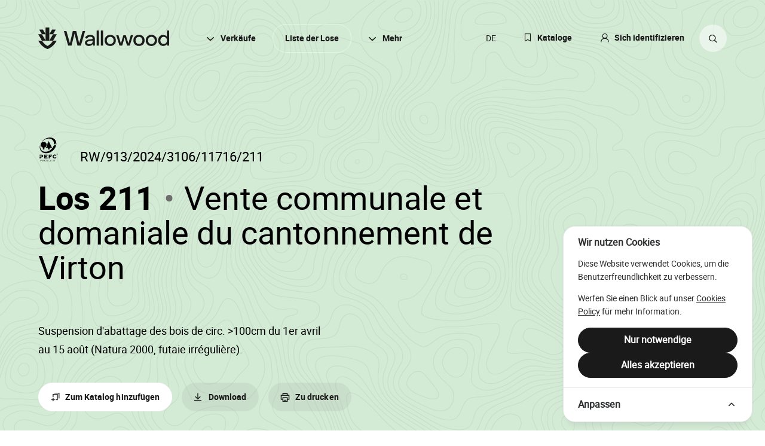

--- FILE ---
content_type: text/html; charset=utf-8
request_url: https://wallowood.be/de/verkaufe/2024/10/11716/3106/211
body_size: 14533
content:
<!DOCTYPE html>
<html lang="de">
<head>
    <meta charset="UTF-8">
    <title>Los 211 • Vente communale et domaniale du cantonnement de Virton</title>
    <meta name="viewport" content="width=device-width, initial-scale=1, minimum-scale=1">
    <meta name="csrf-token" content="f4VfuXpsVyaYKWYlLqA5sKTSW5tPlOrXuJXuhtp6">

    <!-- META -->
            <meta property="description" content="Entdecken Sie den Inhalt und die praktischen Details des Loses 211 von Vente communale et domaniale du cantonnement de Virton.">
            <meta property="og:description" content="Entdecken Sie den Inhalt und die praktischen Details des Loses 211 von Vente communale et domaniale du cantonnement de Virton.">
            <meta property="og:image" content="https://wallowood.be/img/social.png">
            <meta property="og:locale" content="de">
            <meta property="og:site_name" content="Wallowood">
            <meta property="og:title" content="Los 211 • Vente communale et domaniale du cantonnement de Virton">
            <meta property="og:type" content="website">
            <meta property="og:url" content="https://wallowood.be/fiche-dun-lot">
            <meta property="twitter:card" content="summary_large_image">
            <meta property="twitter:creator" content="@ExampleHandle">
            <meta property="twitter:description" content="Entdecken Sie den Inhalt und die praktischen Details des Loses 211 von Vente communale et domaniale du cantonnement de Virton.">
            <meta property="twitter:image" content="https://wallowood.be/img/social.png">
            <meta property="twitter:title" content="Los 211 • Vente communale et domaniale du cantonnement de Virton">
    
     <!-- FAVICON -->
    <link rel="apple-touch-icon" sizes="114x114" href="/apple-touch-icon.png">
    <link rel="icon" type="image/png" sizes="32x32" href="/favicon-32x32.png">
    <link rel="icon" type="image/png" sizes="16x16" href="/favicon-16x16.png">
    <link rel="manifest" href="/site.webmanifest">
    <link rel="mask-icon" href="/safari-pinned-tab.svg" color="#5bbad5">
    <meta name="msapplication-TileColor" content="#da532c">
    <meta name="theme-color" content="#ffffff">

    <!-- LOCALES -->
        <link rel="alternate" hreflang="de" href="https://wallowood.be/de/verkaufe/2024/10/11716/3106/211" />
        <link rel="alternate" hreflang="fr" href="https://wallowood.be/fr/ventes/2024/10/11716/3106/211" />
    
    <!-- ASSETS -->
    <link rel="preload" as="style" href="https://wallowood.be/build/assets/app-DQdgOmtu.css" /><link rel="modulepreload" href="https://wallowood.be/build/assets/app-BcD7XqXs.js" /><link rel="stylesheet" href="https://wallowood.be/build/assets/app-DQdgOmtu.css" /><script type="module" src="https://wallowood.be/build/assets/app-BcD7XqXs.js"></script>
    <!-- ANALYTICS -->
            <!-- Cookie Consent --><script src="https://wallowood.be/cookie-consent/script?id=335bd717ea5eadbfaec7b0f043b6701b" defer></script>    
</head>
<body class="layout">
    <a href="#content" class="sro">Zum Seiteninhalt springen</a>
    <a href="#menu" class="sro">Zur Hauptnavigation springen</a>

        <header class="header header--green header--lot">
    <div class="wrapper">
        <div class="header__container">
            <div class="header__left">
                <div class="header__header">
                    <h1 class="header__subtitle">
                        Los 211<!--
                     --><span class="sro"> (RW/913/2024/3106/11716/211) - </span><!--
                     --><span class="header__extra">Vente communale et domaniale du cantonnement de Virton</span><!--
                     --><span class="sro"> • Wallowood</span>
                    </h1>
                    <div class="header__infos">
                                                    <div class="header__fig">
                                <svg width="35" height="40" version="1.1" id="Calque_1" xmlns="http://www.w3.org/2000/svg" xmlns:xlink="http://www.w3.org/1999/xlink" x="0" y="0" viewBox="0 0 79 103.2" xml:space="preserve"><path d="M4.2 103v-6.4h2.4c.4 0 .8 0 1 .1.3.1.6.2.8.3.2.1.4.4.5.6.1.3.2.6.2.9 0 .6-.2 1-.5 1.4-.3.4-1 .6-1.9.6H5.1v2.6h-.9v-.1zm.9-3.3h1.7c.5 0 .9-.1 1.2-.3.2-.2.4-.5.4-.9 0-.3-.1-.5-.2-.7-.1-.2-.3-.3-.5-.4-.1 0-.4-.1-.8-.1H5.1v2.4zm5.1 3.3v-6.4h4.7v.8h-3.8v2h3.6v.8h-3.6v2.2h4v.8h-4.9v-.2zm6.1 0v-6.4h4.3v.8h-3.5v2h3v.8h-3v2.9h-.8v-.1zm10-2.2l.8.2c-.2.7-.5 1.2-1 1.6-.5.4-1 .5-1.7.5s-1.2-.1-1.7-.4-.8-.7-1-1.2c-.2-.5-.3-1.1-.3-1.7 0-.7.1-1.3.4-1.8.3-.5.6-.9 1.1-1.1.5-.3 1-.4 1.6-.4.6 0 1.2.2 1.6.5.4.3.8.8.9 1.4l-.8.2c-.1-.5-.4-.8-.6-1-.3-.2-.6-.3-1.1-.3-.5 0-.9.1-1.2.4-.3.2-.6.6-.7 1-.1.4-.2.8-.2 1.2 0 .6.1 1 .2 1.5.2.4.4.7.8.9.3.2.7.3 1.1.3.5 0 .9-.1 1.2-.4.3-.5.5-.9.6-1.4zm1.2 2.3l1.9-6.7h.6l-1.9 6.7h-.6zm2.9-3.2c0-.8.1-1.4.2-1.8s.4-.8.7-1.1c.3-.2.7-.4 1.2-.4.4 0 .7.1.9.2.3.1.5.3.6.6.2.3.3.6.4 1 .1.4.2.9.2 1.5 0 .8-.1 1.4-.2 1.8-.2.5-.4.8-.7 1.1-.3.3-.7.4-1.2.4-.6 0-1.1-.2-1.5-.7-.4-.6-.6-1.4-.6-2.6zm.8 0c0 1.1.1 1.8.4 2.1.2.3.6.5.9.5.4 0 .7-.2.9-.5.2-.4.4-1.1.4-2.1 0-1.1-.1-1.8-.4-2.1-.2-.4-.6-.5-.9-.5-.4 0-.7.2-.9.5-.3.3-.4 1-.4 2.1zm4.3-2.5v-.8h4.2v.6c-.4.4-.8 1-1.2 1.8-.4.7-.7 1.5-.9 2.2-.2.5-.3 1.1-.3 1.8h-.8c0-.5.1-1.1.3-1.8.2-.7.5-1.4.8-2.1.4-.7.7-1.2 1.1-1.7h-3.2zm4.8 3.7v-.8h2.4v.8h-2.4zm7.3 1.2v.8h-4.3c0-.2 0-.4.1-.5.1-.3.3-.6.5-.9.2-.3.6-.6 1-1 .7-.6 1.2-1 1.4-1.4.2-.3.4-.7.4-1 0-.3-.1-.6-.3-.8-.2-.2-.5-.3-.9-.3s-.7.1-.9.3c-.2.2-.3.5-.3 1l-.8-.1c.1-.6.3-1.1.6-1.4.4-.3.9-.5 1.5-.5s1.1.2 1.5.5c.4.3.5.8.5 1.3 0 .3-.1.5-.2.8-.1.2-.3.5-.5.8-.2.3-.6.6-1.2 1.1-.5.4-.8.7-.9.8-.1.1-.2.3-.3.4h3.1v.1zm3.8.7h-.8v-5c-.2.2-.4.4-.8.6-.3.2-.6.3-.8.4v-.8c.4-.2.8-.4 1.2-.7.3-.3.6-.6.7-.9h.5v6.4zm1.9-1.9v-.8h2.4v.8h-2.4zm6.1 1.9h-.8v-5c-.2.2-.4.4-.8.6-.3.2-.6.3-.8.4v-.8c.4-.2.8-.4 1.2-.7.3-.3.6-.6.7-.9h.5v6.4zm1.6.1l1.9-6.7h.6l-1.9 6.7H61zm5.9-.1h-.8v-5c-.2.2-.4.4-.8.6-.3.2-.6.3-.8.4v-.8c.4-.2.8-.4 1.2-.7.3-.3.6-.6.7-.9h.5v6.4zM9.1 74H0v3.8h8.9c1.9 0 2.5.8 2.5 1.9 0 1.1-.6 1.9-2.5 1.9H0v8.6h4.4v-4.7h4.7c4 0 6.6-2.5 6.6-5.8.1-3.2-2.6-5.7-6.6-5.7zM20 90.2h14.6v-3.8H24.4v-2.6h6.9V80h-6.9v-2.2h10.2V74H20v16.2zM39.4 90.2h4.4v-6.4h6.9V80h-6.9v-2.2H54V74H39.4v16.2zM65.7 77.5c1.5 0 2.8.6 3.8 1.6l3.5-2.5c-2-2-4.6-3-7.3-3-5.3 0-9.6 3.7-9.6 8.4 0 4.8 4.3 8.4 9.6 8.4 2.7 0 5.3-.9 7.3-3l-3.6-2.3c-.9.9-2.2 1.4-3.7 1.4-2.6 0-5-2-5-4.6 0-2.4 2.4-4.4 5-4.4zM43.3 51.6v-7.4h10.5l-14-28.5-6.5 12.4c.2.9.3 1.8.3 2.8 0 5.7-3.2 10.6-7.9 13.2l-.2.1h10.9v7.4h6.9z"/><path d="M14.1 43.3v8.5h7v-8.4c5.5-1.4 9.6-6.4 9.6-12.3 0-7-5.8-12.7-12.9-12.7-7.1 0-12.9 5.7-12.9 12.7 0 5.8 3.9 10.6 9.2 12.2z"/><defs><path id="SVGID_1_" d="M0 0h79v103.2H0z"/></defs><clipPath id="SVGID_2_"><use xlink:href="#SVGID_1_" overflow="visible"/></clipPath><path class="st0" d="M10.7 17.3c.7-.4 1.4-.7 2.2-.9 7-7.3 16.8-12 26.5-12 15.4 0 25.1 11.8 22.4 26.8l6.2-5.7 4.1 4.6c2.1-16.9-9.4-30-27.2-30C31.9 0 19 6.9 10.5 17.2v.1c.1.1.2 0 .2 0z"/><path class="st0" d="M28.3 68c19 0 38-14.8 42.9-33.3l-4-4.4-6.9 6.4c-5.3 14-20.1 24.9-34.8 24.9C10.3 61.6.6 50.1 3 35.4c-.3-.9-.5-1.9-.5-2.9 0 0 0-.1-.1-.1s-.1.1-.1.1c-.1.5-.3 1-.4 1.5-4.7 18.8 7.2 34 26.4 34z"/><path d="M72.5 70.5h2.7v.7h-.9v2.2h-.9v-2.2h-.9v-.7zM75.6 70.5h1.2l.4 1.8.5-1.8h1.2v2.9h-.8v-2.2l-.5 2.2h-.7l-.6-2.2v2.2h-.7v-2.9z"/></svg>
                            </div>
                                                <span class="header__label">RW/913/2024/3106/11716/211</span>
                    </div>
                </div>
                <div class="header__content">
                                        <div class="collapsable" data-more="Voir plus" data-less="Voir moins" data-max="84">
                        <div class="collapsable__content header__txt wysiwyg wysiwyg--mono">
                            <p>Suspension d'abattage des bois de circ. &gt;100cm du 1er avril au 15 août (Natura 2000, futaie irrégulière).</p>

                        </div>
                    </div>
                    

                    <div class="header__right">
                        <a href="#add-to-catalogue" class="btn btn--icon-text btn--secondary">
                    <span class="btn__icon" data-icon="add"></span>
            <span class="btn__label">Zum Katalog hinzufügen</span>
</a>

                        <div class="dropdown dropdown--transparent-dark">
    <button class="btn btn--icon-text btn--transparent-dark">
                    <span class="btn__icon" data-icon="download"></span>
            <span class="btn__label">Download</span>
</button>
    <div class="dropdown__content">
                <div class="notice dropdown__notice">
    <div class="notice__content">
        <p><a href="https://wallowood.be/de/creer-un-compte">Ein Konto erstellen</a> oder <a href="https://wallowood.be/de/connexion">Anmeldung</a> um auf alle Funktionen der Website zuzugreifen.</p>
    </div>
</div>                <ul class="dropdown__links">
                        <li class="dropdown__line">
                <a href="https://wallowood.be/de/los/pdf/10951" class="dropdown__link">Download im PDF-Format</a>
            </li>
                        <li class="dropdown__line">
                <a href="https://wallowood.be/de/los/excel/10951" class="dropdown__link">Download im Excel-Format</a>
            </li>
                        <li class="dropdown__line">
                <a href="https://wallowood.be/de/los/flat/10951" class="dropdown__link">Download im Flatfile-Format</a>
            </li>
                    </ul>
                <button class="dropdown__close"><span class="dropdown__label">Schließen</span></button>
    </div>
    <div class="dropdown__ground" aria-hidden="true"></div>
        <div class="dropdown__obscurator" aria-hidden="true"></div>
    </div>

                        <a href="#" class="btn btn--icon-text btn--transparent-dark header__print" data-file="/storage/lots/pdf/10951.pdf">
                    <span class="btn__icon" data-icon="print"></span>
            <span class="btn__label">Zu drucken</span>
</a>


                    </div>

                </div>
            </div>
        </div>
    </div>
    <div class="stats">
    <h2 class="sro">Losinformationen</h2>
    <div class="wrapper">
        <div class="stats__content">
            <div class="stats__left">
                <h3 class="stats__title">Statistiken</h3>
                <div class="stats__lines">
                    <div class="stats__line">
                        <span class="stats__subtitle">Total Anzahl der Bäume</span>
                        <span class="stats__unit">830</span>
                        <span class="stats__unit">-</span>
                    </div>

                    <div class="stats__line">
                        <span class="stats__subtitle">Stammholzvolumen</span>
                        <span class="stats__unit">1 079</span>
                        <span class="stats__unit">m³</span>
                    </div>
                    <div class="stats__line">
                        <span class="stats__subtitle">Kronenvolumen</span>
                        <span class="stats__unit">574</span>
                        <span class="stats__unit">m³</span>
                    </div>
                    <div class="stats__line">
                        <span class="stats__subtitle">Total Volumen</span>
                        <span class="stats__unit">1 653</span>
                        <span class="stats__unit">m³</span>
                    </div>
                    <div class="stats__line">
                        <span class="stats__subtitle">Durchschnittsvolumen</span>
                        <span class="stats__unit">1 299</span>
                        <span class="stats__unit">dm³</span>
                    </div>
                    <div class="stats__line">
                        <span class="stats__subtitle">Mittlerer Umfang</span>
                        <span class="stats__unit">128</span>
                        <span class="stats__unit">cm</span>
                    </div>
                    <div class="stats__line">
                        <span class="stats__subtitle">Schnittfläche</span>
                        <span class="stats__unit">38,0</span>
                        <span class="stats__unit">ha</span>
                    </div>
                </div>
            </div>
            <div class="stats__right">
                <h3 class="stats__title">Nützliche Informationen</h3>
                <div class="stats__infos">
                    <div class="stats__info">
                        <div class="stats__line">
                            <span class="stats__subtitle">Kontakt</span>
                            <div class="stats__bloc">
                                <span class="stats__detail">
                                    MEYER Sybil,
                                    <a href="tel:0470.56.20.05">0470.56.20.05</a>
                                </span>
                            </div>
                        </div>
                        <div class="stats__line">
                            <span class="stats__subtitle">Revier</span>
                            <div class="stats__bloc">
                                <span class="stats__detail">Triage De Jamoigne (Forstamt Virton)</span>
                            </div>
                        </div>
                    </div>
                    <div class="stats__info">
                        <div class="stats__line">
                            <span class="stats__subtitle">Eigentümer</span>
                            <div class="stats__bloc">
                                <span class="stats__detail">Chiny Cne</span>
                            </div>
                        </div>
                    </div>
                    <div class="stats__info">
                        <div class="stats__line">
                            <span class="stats__subtitle">Ortschaft</span>
                                                        <div class="stats__bloc">
                                <div class="stats__detail collapsable" data-more="Alle Orte sehen" data-less="Weniger Orte sehen" data-max="66">
                                    <ul class="collapsable__content">
                                                                                <li>Poirier la Rousse</li>
                                                                            </ul>
                                </div>
                            </div>
                                                    </div>
                    </div>
                    <div class="stats__info">
                        <div class="stats__line">
                            <span class="stats__subtitle">Kompartiment/ParZelle</span>
                            <div class="stats__bloc">
                                                                <span class="stats__detail">932/11</span>
                                                            </div>
                        </div>
                    </div>
                    <div class="stats__info">
                        <div class="stats__line">
                            <span class="stats__subtitle">Verkauf</span>
                            <div class="stats__bloc">
                                <a href="https://wallowood.be/de/verkaufe/2024/10/11716" class="stats__link" data-tooltip="https://wallowood.be/de/los/10951/sale">
                                    Vente communale et domaniale du cantonnement de Virton
                                    <br>
                                                                            Montag 14 Oktober 2024 um 09:00
                                                                    </a>
                            </div>
                        </div>
                        <div class="stats__line">
                            <span class="stats__subtitle">MwSt</span>
                            <div class="stats__bloc">
                                                                <span class="stats__detail">2&nbsp;%</span>
                                                            </div>
                        </div>
                    </div>
                </div>
            </div>
        </div>
    </div>
</div>
    <nav class="nav nav--dark" id="menu">
    <div class="wrapper">
        <h2 class="sro">Hauptnavigation</h2>
        <div class="nav__container">
            <div class="nav__left">
                <figure class="nav__fig">
                    <a href="https://wallowood.be/de" class="nav__home">
                        <img src="https://wallowood.be/img/logo-wallowood.svg" alt="Logo de Wallowood" class="nav__logo">
                        <svg xmlns="http://www.w3.org/2000/svg" viewBox="0 0 220 36" aria-hidden="true"><path d="M24.743 22.034h6.172C24.373 33.888 15.465 36 15.465 36S6.56 33.888.018 22.034h6.171L0 11.316h6.185l6.189 10.718H6.2c3.57 6.332 9.265 8.86 9.265 8.86s5.695-2.528 9.265-8.86h-6.173l6.189-10.718h6.185l-6.189 10.718zm18.27-15.922h4.195l5.73 20.228 4.845-20.228h5.833l4.843 20.228L74.19 6.112h4.196l-7.061 24.15h-5.697l-4.912-20.159-4.98 20.16h-5.697l-7.026-24.15zm54.8 24.15V5.09h3.718v25.174h-3.718zm6.924 0V5.09h3.718v25.174h-3.718zm18.624-3.393a5.365 5.365 0 002.03-2.15c.489-.92.733-1.96.733-3.12 0-1.16-.244-2.2-.733-3.121a5.368 5.368 0 00-2.03-2.15c-.864-.511-1.842-.767-2.934-.767-1.114 0-2.103.256-2.967.767a5.358 5.358 0 00-2.03 2.15c-.489.92-.733 1.961-.733 3.121s.244 2.2.733 3.12a5.355 5.355 0 002.03 2.15c.864.512 1.853.767 2.967.767 1.092 0 2.07-.255 2.934-.767zm-7.829 2.848a8.563 8.563 0 01-3.325-3.291c-.797-1.4-1.194-3.008-1.194-4.827 0-1.82.397-3.428 1.194-4.827a8.57 8.57 0 013.325-3.292c1.422-.795 3.053-1.194 4.895-1.194 1.82 0 3.44.399 4.861 1.194a8.698 8.698 0 013.343 3.292c.807 1.399 1.211 3.008 1.211 4.827 0 1.82-.404 3.428-1.21 4.827a8.692 8.692 0 01-3.344 3.291c-1.42.796-3.041 1.194-4.86 1.194-1.843 0-3.474-.398-4.896-1.194zm14.89-16.782h3.787l4.059 13.815 4.161-13.815h4.128l4.23 13.883 4.025-13.883h3.752l-5.492 17.328h-4.503l-4.093-13.508-3.957 13.508h-4.537l-5.56-17.328zm41.07 13.934a5.365 5.365 0 002.03-2.15c.488-.92.733-1.96.733-3.12 0-1.16-.245-2.2-.733-3.121a5.368 5.368 0 00-2.03-2.15c-.865-.511-1.842-.767-2.933-.767-1.115 0-2.104.256-2.968.767a5.358 5.358 0 00-2.03 2.15c-.49.92-.734 1.961-.734 3.121s.245 2.2.734 3.12a5.356 5.356 0 002.03 2.15c.864.512 1.853.767 2.968.767 1.09 0 2.068-.255 2.933-.767zm-7.829 2.848a8.56 8.56 0 01-3.325-3.291c-.797-1.4-1.194-3.008-1.194-4.827 0-1.82.397-3.428 1.194-4.827a8.566 8.566 0 013.325-3.292c1.421-.795 3.053-1.194 4.896-1.194 1.818 0 3.439.399 4.86 1.194a8.694 8.694 0 013.343 3.292c.807 1.399 1.211 3.008 1.211 4.827 0 1.82-.404 3.428-1.211 4.827a8.688 8.688 0 01-3.343 3.291c-1.421.796-3.042 1.194-4.86 1.194-1.843 0-3.475-.398-4.896-1.194zm28.568-2.848a5.365 5.365 0 002.03-2.15c.488-.92.733-1.96.733-3.12 0-1.16-.245-2.2-.733-3.121a5.368 5.368 0 00-2.03-2.15c-.865-.511-1.842-.767-2.934-.767-1.114 0-2.103.256-2.967.767a5.359 5.359 0 00-2.03 2.15c-.49.92-.733 1.961-.733 3.121s.244 2.2.733 3.12a5.356 5.356 0 002.03 2.15c.864.512 1.853.767 2.967.767 1.092 0 2.07-.255 2.934-.767zm-7.829 2.848a8.562 8.562 0 01-3.326-3.291c-.796-1.4-1.193-3.008-1.193-4.827 0-1.82.397-3.428 1.193-4.827a8.569 8.569 0 013.326-3.292c1.422-.795 3.053-1.194 4.895-1.194 1.82 0 3.44.399 4.86 1.194a8.692 8.692 0 013.344 3.292c.807 1.399 1.211 3.008 1.211 4.827 0 1.82-.404 3.428-1.211 4.827a8.686 8.686 0 01-3.343 3.291c-1.421.796-3.042 1.194-4.86 1.194-1.843 0-3.474-.398-4.896-1.194zm28.33-2.865c.84-.523 1.506-1.25 1.995-2.183.489-.933.734-1.956.734-3.07 0-1.114-.245-2.137-.734-3.07-.489-.932-1.155-1.66-1.996-2.183-.841-.523-1.796-.785-2.865-.785-1.046 0-1.99.262-2.83.785-.843.523-1.508 1.25-1.997 2.183-.489.933-.733 1.956-.733 3.07 0 1.137.244 2.166.733 3.087a5.524 5.524 0 002.013 2.166c.853.523 1.79.784 2.814.784 1.069 0 2.024-.26 2.865-.784zm-8 2.848c-1.284-.807-2.29-1.91-3.018-3.309-.728-1.398-1.092-2.995-1.092-4.792 0-1.796.364-3.394 1.092-4.793.727-1.398 1.727-2.501 3.001-3.309 1.274-.806 2.718-1.21 4.333-1.21 1.296 0 2.478.29 3.547.87 1.069.58 1.978 1.392 2.729 2.438V5.09h3.684v25.174h-3.138l-.478-2.729a7.718 7.718 0 01-2.729 2.49c-1.091.591-2.297.887-3.615.887-1.592 0-3.03-.404-4.316-1.21zM88.475 27.261c.807-.409 1.438-.972 1.893-1.688.455-.716.682-1.529.682-2.44v-1.09l-4.81.545c-1.523.183-2.643.523-3.36 1.023-.716.501-1.074 1.092-1.074 1.774 0 .75.37 1.353 1.108 1.808.74.455 1.677.683 2.815.683 1.023 0 1.938-.205 2.746-.615zm-7.146 2.968c-1.001-.455-1.786-1.08-2.354-1.876-.569-.796-.853-1.706-.853-2.729 0-.978.273-1.86.819-2.644.545-.784 1.381-1.443 2.507-1.978 1.126-.534 2.518-.892 4.179-1.075l3.99-.443c.455-.045.819-.193 1.092-.443.273-.25.41-.58.41-.99 0-.477-.2-.92-.598-1.33-.398-.41-.926-.733-1.586-.972a6.165 6.165 0 00-2.115-.358c-.91 0-1.734.17-2.473.511-.739.342-1.325.78-1.756 1.314-.433.534-.683 1.097-.75 1.688l-3.378-1.228c.114-.932.557-1.813 1.33-2.644.773-.83 1.774-1.495 3.002-1.995 1.228-.5 2.593-.75 4.094-.75 1.523 0 2.882.273 4.076.818 1.194.546 2.12 1.308 2.78 2.286.66.978.99 2.08.99 3.308v11.564h-3.14l-.478-2.729c-.41.66-.96 1.399-1.585 1.876a7.077 7.077 0 01-2.166 1.109 8.59 8.59 0 01-2.627.392c-1.273 0-2.41-.227-3.41-.682zM6.189 11.316l-4.564-7.9h6.186l4.563 7.9H6.188zm6.185 10.718V0h6.184v22.034h-6.184zm12.37-10.718h-6.186l4.563-7.9h6.185l-4.563 7.9z"/></svg>
                    </a>
                </figure>
                
            </div>
            <div class="nav__responsive">
                <a href="#search" class="btn btn--empty btn--icon nav__btn nav__search">
                <span class="btn__icon" data-icon="search"></span>
                <span class="btn__label">Suche auf der Website</span>
</a>
                <a href="#" class="nav__burger">
                    <span class="nav__lines"></span>
                </a>
            </div>
            <div class="nav__right">
                <span class="nav__txt nav__txt--responsive">Alle Verkäufe von Holz aus öffentlichen Wäldern</span>
                <div class="nav__links">
                    <div class="dropdown dropdown--outline">
    <button title="Kalendar, Ergebnisse &amp; analysen" class="btn btn--icon-text btn--outline">
                    <span class="btn__icon" data-icon="down"></span>
            <span class="btn__label">Verkäufe</span>
</button>
    <div class="dropdown__content">
                <ul class="dropdown__links">
                        <li class="dropdown__line">
                <a href="https://wallowood.be/de/verkaufe" class="dropdown__link">Kalender</a>
            </li>
                        <li class="dropdown__line">
                <a href="https://wallowood.be/de/verkaufe/verkaufsergebnisse" class="dropdown__link">Verkaufsergebnisse</a>
            </li>
                        <li class="dropdown__line">
                <a href="https://wallowood.be/de/verkaufe/analyses-du-marche" class="dropdown__link">Marktanalyse</a>
            </li>
                    </ul>
                <button class="dropdown__close"><span class="dropdown__label">Schließen</span></button>
    </div>
    <div class="dropdown__ground" aria-hidden="true"></div>
    </div>
                    <a href="https://wallowood.be/de/lose" class="nav__link nav__link--current" title="Lose suchen und speichern">Liste der Lose</a>
                    <div class="dropdown dropdown--outline">
    <button title="Über uns, praktische &amp; rechtliche Informationen" class="btn btn--icon-text btn--outline">
                    <span class="btn__icon" data-icon="down"></span>
            <span class="btn__label">Mehr</span>
</button>
    <div class="dropdown__content">
                <ul class="dropdown__links">
                        <li class="dropdown__line">
                <a href="https://wallowood.be/uber-uns" class="dropdown__link">Über uns</a>
            </li>
                        <li class="dropdown__line">
                <a href="https://wallowood.be/Wertholzlagerplatz" class="dropdown__link">Der wallonische Wertholzlagerplatz</a>
            </li>
                        <li class="dropdown__line">
                <a href="https://wallowood.be/rechtliche-ressourcen" class="dropdown__link">Rechtliche Ressourcen</a>
            </li>
                        <li class="dropdown__line">
                <a href="https://wallowood.be/Juristensprache" class="dropdown__link">Juristensprache</a>
            </li>
                    </ul>
                <button class="dropdown__close"><span class="dropdown__label">Schließen</span></button>
    </div>
    <div class="dropdown__ground" aria-hidden="true"></div>
    </div>
                </div>
                <div class="nav__details">
                    <a href="https://wallowood.be/de/kataloge" data-icon="bookmark" class="nav__link nav__link--icon" title="Beratung und Erstellung personalisierter Kataloge">Kataloge</a>

                    
                                        <a href="https://wallowood.be/de/connexion" data-icon="user" class="nav__link nav__link--icon" title="Sich identifizieren">Sich identifizieren</a>

                    
                    <div class="lang">
    <span class="lang__back" aria-hidden="true"></span>
    <a href="#" class="lang__close"><span class="sro">Schließen</span></a>
    <div class="lang__container">
        <a href="#lang-switch" class="lang__lang" data-label="de" title="Sprache ändern (derzeit: Deutsch)">
            <span class="sro">Sprache ändern (derzeit: Deutsch)</span>
        </a>
        <div class="lang__links" id="lang-switch">
                            <a rel="alternate" hreflang="de" href="https://wallowood.be/de/verkaufe/2024/10/11716/3106/211" class="lang__link" title="Deutsch">de</a>
                            <a rel="alternate" hreflang="fr" href="https://wallowood.be/fr/ventes/2024/10/11716/3106/211" class="lang__link" title="Français">fr</a>
                    </div>
    </div>
</div>
                    <a href="https://wallowood.be/de/lose" title="Erweiterte Losesuche" class="btn btn--empty btn--icon nav__btn nav__search" id="search-btn">
                <span class="btn__icon" data-icon="search"></span>
                <span class="btn__label">Suche auf der Website</span>
</a>
                </div>
            </div>
        </div>
    </div>
</nav>
<div class="searcher" aria-hidden="true">
    <div class="searcher__content wrapper">
        <div class="searcher__header">
            <button class="searcher__close"><span class="sro">Schließen</span></button>
        </div>
        <div class="searcher__container" aria-live="polite"></div>
    </div>
</div>
</header>

    <div class="page" id="content">
        <section class="products">
    <h2 class="sro">Informationstabelle für das Los</h2>
    <div class="products__wrapper">
        <div class="products__container">
            <table class="table">
    <thead class="table__header">
        <tr class="table__head table__head--first">
            <th class="table__guide"
                scope="row"
            >Baumart</th>
                            <th class="table__title"
                    scope="colgroup"
                    colspan="2"
                    abbr="Baumart"
                    title="Baumart"
                    id="species_0"
                >
                    <span class="table__ellipsis">Buche</span>
                </th>
                            <th class="table__title"
                    scope="colgroup"
                    colspan="2"
                    abbr="Baumart"
                    title="Baumart"
                    id="species_1"
                >
                    <span class="table__ellipsis">Eiche</span>
                </th>
                            <th class="table__title"
                    scope="colgroup"
                    colspan="2"
                    abbr="Baumart"
                    title="Baumart"
                    id="species_2"
                >
                    <span class="table__ellipsis">Ahorn</span>
                </th>
                            <th class="table__title"
                    scope="colgroup"
                    colspan="2"
                    abbr="Baumart"
                    title="Baumart"
                    id="species_3"
                >
                    <span class="table__ellipsis">Hainbuche</span>
                </th>
                            <th class="table__title"
                    scope="colgroup"
                    colspan="2"
                    abbr="Baumart"
                    title="Baumart"
                    id="species_4"
                >
                    <span class="table__ellipsis">Esche</span>
                </th>
                    </tr>
        <tr class="table__head">
            <th class="table__guide"
                scope="row"
            >Operation</th>
                            <th class="table__title"
                    scope="colgroup"
                    colspan="2"
                    headers="species_0"
                    abbr="Operation"
                    title="Operation"
                    id="operation_0"
                >
                    <span class="table__ellipsis">Verbesserung</span>
                </th>
                            <th class="table__title"
                    scope="colgroup"
                    colspan="2"
                    headers="species_1"
                    abbr="Operation"
                    title="Operation"
                    id="operation_1"
                >
                    <span class="table__ellipsis">Verbesserung</span>
                </th>
                            <th class="table__title"
                    scope="colgroup"
                    colspan="2"
                    headers="species_2"
                    abbr="Operation"
                    title="Operation"
                    id="operation_2"
                >
                    <span class="table__ellipsis">Verbesserung</span>
                </th>
                            <th class="table__title"
                    scope="colgroup"
                    colspan="2"
                    headers="species_3"
                    abbr="Operation"
                    title="Operation"
                    id="operation_3"
                >
                    <span class="table__ellipsis">Verbesserung</span>
                </th>
                            <th class="table__title"
                    scope="colgroup"
                    colspan="2"
                    headers="species_4"
                    abbr="Operation"
                    title="Operation"
                    id="operation_4"
                >
                    <span class="table__ellipsis">Verbesserung</span>
                </th>
                    </tr>
        <tr class="table__head">
            <th class="table__guide"
                scope="row"
            >Qualität</th>
                            <th class="table__title"
                    scope="colgroup"
                    colspan="2"
                    headers="species_0"
                    abbr="Qualität"
                    title="Qualität"
                    id="quality_0"
                >
                    <span class="table__ellipsis">Normal</span>
                </th>
                            <th class="table__title"
                    scope="colgroup"
                    colspan="2"
                    headers="species_1"
                    abbr="Qualität"
                    title="Qualität"
                    id="quality_1"
                >
                    <span class="table__ellipsis">Normal</span>
                </th>
                            <th class="table__title"
                    scope="colgroup"
                    colspan="2"
                    headers="species_2"
                    abbr="Qualität"
                    title="Qualität"
                    id="quality_2"
                >
                    <span class="table__ellipsis">Normal</span>
                </th>
                            <th class="table__title"
                    scope="colgroup"
                    colspan="2"
                    headers="species_3"
                    abbr="Qualität"
                    title="Qualität"
                    id="quality_3"
                >
                    <span class="table__ellipsis">Normal</span>
                </th>
                            <th class="table__title"
                    scope="colgroup"
                    colspan="2"
                    headers="species_4"
                    abbr="Qualität"
                    title="Qualität"
                    id="quality_4"
                >
                    <span class="table__ellipsis">Normal</span>
                </th>
                    </tr>
        <tr class="table__head table__head--last">
            <th class="table__guide"
                scope="row"
            >Produkt</th>
                            <th class="table__title"
                    scope="colgroup"
                    colspan="2"
                    headers="species_0"
                    abbr="Produkt"
                    title="Produkt"
                    id="type_0"
                >
                    <span class="table__ellipsis">Normal</span>
                </th>
                            <th class="table__title"
                    scope="colgroup"
                    colspan="2"
                    headers="species_1"
                    abbr="Produkt"
                    title="Produkt"
                    id="type_1"
                >
                    <span class="table__ellipsis">Normal</span>
                </th>
                            <th class="table__title"
                    scope="colgroup"
                    colspan="2"
                    headers="species_2"
                    abbr="Produkt"
                    title="Produkt"
                    id="type_2"
                >
                    <span class="table__ellipsis">Normal</span>
                </th>
                            <th class="table__title"
                    scope="colgroup"
                    colspan="2"
                    headers="species_3"
                    abbr="Produkt"
                    title="Produkt"
                    id="type_3"
                >
                    <span class="table__ellipsis">Normal</span>
                </th>
                            <th class="table__title"
                    scope="colgroup"
                    colspan="2"
                    headers="species_4"
                    abbr="Produkt"
                    title="Produkt"
                    id="type_4"
                >
                    <span class="table__ellipsis">Normal</span>
                </th>
                    </tr>
        <tr class="table__top">
            <th class="table__cell table__cell--header"
                scope="col"
                id="category"
            >Cat.(cm)</th>
                            <th class="table__cell table__cell--header table__cell--amount"
                    headers="species_0 operation_0 quality_0 type_0"
                    scope="col"
                    id="amount_0"
                >Anz.</th>
                <th class="table__cell table__cell--header table__cell--volume"
                    headers="species_0 operation_0 quality_0 type_0"
                    scope="col"
                    id="vol_0"
                >Vol.(m³)</th>
                            <th class="table__cell table__cell--header table__cell--amount"
                    headers="species_1 operation_1 quality_1 type_1"
                    scope="col"
                    id="amount_1"
                >Anz.</th>
                <th class="table__cell table__cell--header table__cell--volume"
                    headers="species_1 operation_1 quality_1 type_1"
                    scope="col"
                    id="vol_1"
                >Vol.(m³)</th>
                            <th class="table__cell table__cell--header table__cell--amount"
                    headers="species_2 operation_2 quality_2 type_2"
                    scope="col"
                    id="amount_2"
                >Anz.</th>
                <th class="table__cell table__cell--header table__cell--volume"
                    headers="species_2 operation_2 quality_2 type_2"
                    scope="col"
                    id="vol_2"
                >Vol.(m³)</th>
                            <th class="table__cell table__cell--header table__cell--amount"
                    headers="species_3 operation_3 quality_3 type_3"
                    scope="col"
                    id="amount_3"
                >Anz.</th>
                <th class="table__cell table__cell--header table__cell--volume"
                    headers="species_3 operation_3 quality_3 type_3"
                    scope="col"
                    id="vol_3"
                >Vol.(m³)</th>
                            <th class="table__cell table__cell--header table__cell--amount"
                    headers="species_4 operation_4 quality_4 type_4"
                    scope="col"
                    id="amount_4"
                >Anz.</th>
                <th class="table__cell table__cell--header table__cell--volume"
                    headers="species_4 operation_4 quality_4 type_4"
                    scope="col"
                    id="vol_4"
                >Vol.(m³)</th>
                    </tr>
    </thead>

    <tbody class="table__body">
            <tr class="table__row table__row--regular">
            <th class="table__cell table__cell--heading"
                scope="row"
                headers="category"
                id="regular_345"
            >45</th>
                            <td class="table__cell table__cell--amount"
                    headers="amount_0 regular_345 species_0 operation_0 quality_0 type_0"
                    
                >1</td>
                <td class="table__cell table__cell--volume table__cell--empty"
                    headers="vol_0 regular_345 species_0 operation_0 quality_0 type_0"
                    aria-hidden="true"
                >&nbsp;</td>
                            <td class="table__cell table__cell--amount table__cell--empty"
                    headers="amount_1 regular_345 species_1 operation_1 quality_1 type_1"
                    aria-hidden="true"
                >-</td>
                <td class="table__cell table__cell--volume table__cell--empty"
                    headers="vol_1 regular_345 species_1 operation_1 quality_1 type_1"
                    aria-hidden="true"
                >&nbsp;</td>
                            <td class="table__cell table__cell--amount table__cell--empty"
                    headers="amount_2 regular_345 species_2 operation_2 quality_2 type_2"
                    aria-hidden="true"
                >-</td>
                <td class="table__cell table__cell--volume table__cell--empty"
                    headers="vol_2 regular_345 species_2 operation_2 quality_2 type_2"
                    aria-hidden="true"
                >&nbsp;</td>
                            <td class="table__cell table__cell--amount table__cell--empty"
                    headers="amount_3 regular_345 species_3 operation_3 quality_3 type_3"
                    aria-hidden="true"
                >-</td>
                <td class="table__cell table__cell--volume table__cell--empty"
                    headers="vol_3 regular_345 species_3 operation_3 quality_3 type_3"
                    aria-hidden="true"
                >&nbsp;</td>
                            <td class="table__cell table__cell--amount table__cell--empty"
                    headers="amount_4 regular_345 species_4 operation_4 quality_4 type_4"
                    aria-hidden="true"
                >-</td>
                <td class="table__cell table__cell--volume table__cell--empty"
                    headers="vol_4 regular_345 species_4 operation_4 quality_4 type_4"
                    aria-hidden="true"
                >&nbsp;</td>
                    </tr>
            <tr class="table__row table__row--regular">
            <th class="table__cell table__cell--heading"
                scope="row"
                headers="category"
                id="regular_355"
            >55</th>
                            <td class="table__cell table__cell--amount"
                    headers="amount_0 regular_355 species_0 operation_0 quality_0 type_0"
                    
                >8</td>
                <td class="table__cell table__cell--volume table__cell--empty"
                    headers="vol_0 regular_355 species_0 operation_0 quality_0 type_0"
                    aria-hidden="true"
                >&nbsp;</td>
                            <td class="table__cell table__cell--amount table__cell--empty"
                    headers="amount_1 regular_355 species_1 operation_1 quality_1 type_1"
                    aria-hidden="true"
                >-</td>
                <td class="table__cell table__cell--volume table__cell--empty"
                    headers="vol_1 regular_355 species_1 operation_1 quality_1 type_1"
                    aria-hidden="true"
                >&nbsp;</td>
                            <td class="table__cell table__cell--amount"
                    headers="amount_2 regular_355 species_2 operation_2 quality_2 type_2"
                    
                >7</td>
                <td class="table__cell table__cell--volume table__cell--empty"
                    headers="vol_2 regular_355 species_2 operation_2 quality_2 type_2"
                    aria-hidden="true"
                >&nbsp;</td>
                            <td class="table__cell table__cell--amount"
                    headers="amount_3 regular_355 species_3 operation_3 quality_3 type_3"
                    
                >1</td>
                <td class="table__cell table__cell--volume table__cell--empty"
                    headers="vol_3 regular_355 species_3 operation_3 quality_3 type_3"
                    aria-hidden="true"
                >&nbsp;</td>
                            <td class="table__cell table__cell--amount table__cell--empty"
                    headers="amount_4 regular_355 species_4 operation_4 quality_4 type_4"
                    aria-hidden="true"
                >-</td>
                <td class="table__cell table__cell--volume table__cell--empty"
                    headers="vol_4 regular_355 species_4 operation_4 quality_4 type_4"
                    aria-hidden="true"
                >&nbsp;</td>
                    </tr>
            <tr class="table__row table__row--total">
            <th class="table__cell table__cell--heading"
                scope="row"
                headers="category"
                id="total_3"
            ></th>
                            <td class="table__cell table__cell--amount"
                    headers="amount_0 total_3 species_0 operation_0 quality_0 type_0"
                    
                ></td>
                <td class="table__cell table__cell--volume"
                    headers="vol_0 total_3 species_0 operation_0 quality_0 type_0"
                    
                >1,330</td>
                            <td class="table__cell table__cell--amount table__cell--empty"
                    headers="amount_1 total_3 species_1 operation_1 quality_1 type_1"
                    aria-hidden="true"
                ></td>
                <td class="table__cell table__cell--volume table__cell--empty"
                    headers="vol_1 total_3 species_1 operation_1 quality_1 type_1"
                    aria-hidden="true"
                >&nbsp;</td>
                            <td class="table__cell table__cell--amount"
                    headers="amount_2 total_3 species_2 operation_2 quality_2 type_2"
                    
                ></td>
                <td class="table__cell table__cell--volume"
                    headers="vol_2 total_3 species_2 operation_2 quality_2 type_2"
                    
                >1,092</td>
                            <td class="table__cell table__cell--amount"
                    headers="amount_3 total_3 species_3 operation_3 quality_3 type_3"
                    
                ></td>
                <td class="table__cell table__cell--volume"
                    headers="vol_3 total_3 species_3 operation_3 quality_3 type_3"
                    
                >0,156</td>
                            <td class="table__cell table__cell--amount table__cell--empty"
                    headers="amount_4 total_3 species_4 operation_4 quality_4 type_4"
                    aria-hidden="true"
                ></td>
                <td class="table__cell table__cell--volume table__cell--empty"
                    headers="vol_4 total_3 species_4 operation_4 quality_4 type_4"
                    aria-hidden="true"
                >&nbsp;</td>
                    </tr>
            <tr class="table__row table__row--regular">
            <th class="table__cell table__cell--heading"
                scope="row"
                headers="category"
                id="regular_465"
            >65</th>
                            <td class="table__cell table__cell--amount"
                    headers="amount_0 regular_465 species_0 operation_0 quality_0 type_0"
                    
                >37</td>
                <td class="table__cell table__cell--volume table__cell--empty"
                    headers="vol_0 regular_465 species_0 operation_0 quality_0 type_0"
                    aria-hidden="true"
                >&nbsp;</td>
                            <td class="table__cell table__cell--amount table__cell--empty"
                    headers="amount_1 regular_465 species_1 operation_1 quality_1 type_1"
                    aria-hidden="true"
                >-</td>
                <td class="table__cell table__cell--volume table__cell--empty"
                    headers="vol_1 regular_465 species_1 operation_1 quality_1 type_1"
                    aria-hidden="true"
                >&nbsp;</td>
                            <td class="table__cell table__cell--amount"
                    headers="amount_2 regular_465 species_2 operation_2 quality_2 type_2"
                    
                >7</td>
                <td class="table__cell table__cell--volume table__cell--empty"
                    headers="vol_2 regular_465 species_2 operation_2 quality_2 type_2"
                    aria-hidden="true"
                >&nbsp;</td>
                            <td class="table__cell table__cell--amount"
                    headers="amount_3 regular_465 species_3 operation_3 quality_3 type_3"
                    
                >7</td>
                <td class="table__cell table__cell--volume table__cell--empty"
                    headers="vol_3 regular_465 species_3 operation_3 quality_3 type_3"
                    aria-hidden="true"
                >&nbsp;</td>
                            <td class="table__cell table__cell--amount table__cell--empty"
                    headers="amount_4 regular_465 species_4 operation_4 quality_4 type_4"
                    aria-hidden="true"
                >-</td>
                <td class="table__cell table__cell--volume table__cell--empty"
                    headers="vol_4 regular_465 species_4 operation_4 quality_4 type_4"
                    aria-hidden="true"
                >&nbsp;</td>
                    </tr>
            <tr class="table__row table__row--total">
            <th class="table__cell table__cell--heading"
                scope="row"
                headers="category"
                id="total_4"
            ></th>
                            <td class="table__cell table__cell--amount"
                    headers="amount_0 total_4 species_0 operation_0 quality_0 type_0"
                    
                ></td>
                <td class="table__cell table__cell--volume"
                    headers="vol_0 total_4 species_0 operation_0 quality_0 type_0"
                    
                >9,620</td>
                            <td class="table__cell table__cell--amount table__cell--empty"
                    headers="amount_1 total_4 species_1 operation_1 quality_1 type_1"
                    aria-hidden="true"
                ></td>
                <td class="table__cell table__cell--volume table__cell--empty"
                    headers="vol_1 total_4 species_1 operation_1 quality_1 type_1"
                    aria-hidden="true"
                >&nbsp;</td>
                            <td class="table__cell table__cell--amount"
                    headers="amount_2 total_4 species_2 operation_2 quality_2 type_2"
                    
                ></td>
                <td class="table__cell table__cell--volume"
                    headers="vol_2 total_4 species_2 operation_2 quality_2 type_2"
                    
                >1,820</td>
                            <td class="table__cell table__cell--amount"
                    headers="amount_3 total_4 species_3 operation_3 quality_3 type_3"
                    
                ></td>
                <td class="table__cell table__cell--volume"
                    headers="vol_3 total_4 species_3 operation_3 quality_3 type_3"
                    
                >1,820</td>
                            <td class="table__cell table__cell--amount table__cell--empty"
                    headers="amount_4 total_4 species_4 operation_4 quality_4 type_4"
                    aria-hidden="true"
                ></td>
                <td class="table__cell table__cell--volume table__cell--empty"
                    headers="vol_4 total_4 species_4 operation_4 quality_4 type_4"
                    aria-hidden="true"
                >&nbsp;</td>
                    </tr>
            <tr class="table__row table__row--regular">
            <th class="table__cell table__cell--heading"
                scope="row"
                headers="category"
                id="regular_575"
            >75</th>
                            <td class="table__cell table__cell--amount"
                    headers="amount_0 regular_575 species_0 operation_0 quality_0 type_0"
                    
                >59</td>
                <td class="table__cell table__cell--volume table__cell--empty"
                    headers="vol_0 regular_575 species_0 operation_0 quality_0 type_0"
                    aria-hidden="true"
                >&nbsp;</td>
                            <td class="table__cell table__cell--amount table__cell--empty"
                    headers="amount_1 regular_575 species_1 operation_1 quality_1 type_1"
                    aria-hidden="true"
                >-</td>
                <td class="table__cell table__cell--volume table__cell--empty"
                    headers="vol_1 regular_575 species_1 operation_1 quality_1 type_1"
                    aria-hidden="true"
                >&nbsp;</td>
                            <td class="table__cell table__cell--amount"
                    headers="amount_2 regular_575 species_2 operation_2 quality_2 type_2"
                    
                >17</td>
                <td class="table__cell table__cell--volume table__cell--empty"
                    headers="vol_2 regular_575 species_2 operation_2 quality_2 type_2"
                    aria-hidden="true"
                >&nbsp;</td>
                            <td class="table__cell table__cell--amount"
                    headers="amount_3 regular_575 species_3 operation_3 quality_3 type_3"
                    
                >2</td>
                <td class="table__cell table__cell--volume table__cell--empty"
                    headers="vol_3 regular_575 species_3 operation_3 quality_3 type_3"
                    aria-hidden="true"
                >&nbsp;</td>
                            <td class="table__cell table__cell--amount"
                    headers="amount_4 regular_575 species_4 operation_4 quality_4 type_4"
                    
                >1</td>
                <td class="table__cell table__cell--volume table__cell--empty"
                    headers="vol_4 regular_575 species_4 operation_4 quality_4 type_4"
                    aria-hidden="true"
                >&nbsp;</td>
                    </tr>
            <tr class="table__row table__row--regular">
            <th class="table__cell table__cell--heading"
                scope="row"
                headers="category"
                id="regular_585"
            >85</th>
                            <td class="table__cell table__cell--amount"
                    headers="amount_0 regular_585 species_0 operation_0 quality_0 type_0"
                    
                >71</td>
                <td class="table__cell table__cell--volume table__cell--empty"
                    headers="vol_0 regular_585 species_0 operation_0 quality_0 type_0"
                    aria-hidden="true"
                >&nbsp;</td>
                            <td class="table__cell table__cell--amount table__cell--empty"
                    headers="amount_1 regular_585 species_1 operation_1 quality_1 type_1"
                    aria-hidden="true"
                >-</td>
                <td class="table__cell table__cell--volume table__cell--empty"
                    headers="vol_1 regular_585 species_1 operation_1 quality_1 type_1"
                    aria-hidden="true"
                >&nbsp;</td>
                            <td class="table__cell table__cell--amount"
                    headers="amount_2 regular_585 species_2 operation_2 quality_2 type_2"
                    
                >14</td>
                <td class="table__cell table__cell--volume table__cell--empty"
                    headers="vol_2 regular_585 species_2 operation_2 quality_2 type_2"
                    aria-hidden="true"
                >&nbsp;</td>
                            <td class="table__cell table__cell--amount"
                    headers="amount_3 regular_585 species_3 operation_3 quality_3 type_3"
                    
                >9</td>
                <td class="table__cell table__cell--volume table__cell--empty"
                    headers="vol_3 regular_585 species_3 operation_3 quality_3 type_3"
                    aria-hidden="true"
                >&nbsp;</td>
                            <td class="table__cell table__cell--amount table__cell--empty"
                    headers="amount_4 regular_585 species_4 operation_4 quality_4 type_4"
                    aria-hidden="true"
                >-</td>
                <td class="table__cell table__cell--volume table__cell--empty"
                    headers="vol_4 regular_585 species_4 operation_4 quality_4 type_4"
                    aria-hidden="true"
                >&nbsp;</td>
                    </tr>
            <tr class="table__row table__row--regular">
            <th class="table__cell table__cell--heading"
                scope="row"
                headers="category"
                id="regular_595"
            >95</th>
                            <td class="table__cell table__cell--amount"
                    headers="amount_0 regular_595 species_0 operation_0 quality_0 type_0"
                    
                >75</td>
                <td class="table__cell table__cell--volume table__cell--empty"
                    headers="vol_0 regular_595 species_0 operation_0 quality_0 type_0"
                    aria-hidden="true"
                >&nbsp;</td>
                            <td class="table__cell table__cell--amount"
                    headers="amount_1 regular_595 species_1 operation_1 quality_1 type_1"
                    
                >1</td>
                <td class="table__cell table__cell--volume table__cell--empty"
                    headers="vol_1 regular_595 species_1 operation_1 quality_1 type_1"
                    aria-hidden="true"
                >&nbsp;</td>
                            <td class="table__cell table__cell--amount"
                    headers="amount_2 regular_595 species_2 operation_2 quality_2 type_2"
                    
                >6</td>
                <td class="table__cell table__cell--volume table__cell--empty"
                    headers="vol_2 regular_595 species_2 operation_2 quality_2 type_2"
                    aria-hidden="true"
                >&nbsp;</td>
                            <td class="table__cell table__cell--amount"
                    headers="amount_3 regular_595 species_3 operation_3 quality_3 type_3"
                    
                >4</td>
                <td class="table__cell table__cell--volume table__cell--empty"
                    headers="vol_3 regular_595 species_3 operation_3 quality_3 type_3"
                    aria-hidden="true"
                >&nbsp;</td>
                            <td class="table__cell table__cell--amount table__cell--empty"
                    headers="amount_4 regular_595 species_4 operation_4 quality_4 type_4"
                    aria-hidden="true"
                >-</td>
                <td class="table__cell table__cell--volume table__cell--empty"
                    headers="vol_4 regular_595 species_4 operation_4 quality_4 type_4"
                    aria-hidden="true"
                >&nbsp;</td>
                    </tr>
            <tr class="table__row table__row--total">
            <th class="table__cell table__cell--heading"
                scope="row"
                headers="category"
                id="total_5"
            ></th>
                            <td class="table__cell table__cell--amount"
                    headers="amount_0 total_5 species_0 operation_0 quality_0 type_0"
                    
                ></td>
                <td class="table__cell table__cell--volume"
                    headers="vol_0 total_5 species_0 operation_0 quality_0 type_0"
                    
                >121,726</td>
                            <td class="table__cell table__cell--amount"
                    headers="amount_1 total_5 species_1 operation_1 quality_1 type_1"
                    
                ></td>
                <td class="table__cell table__cell--volume"
                    headers="vol_1 total_5 species_1 operation_1 quality_1 type_1"
                    
                >0,792</td>
                            <td class="table__cell table__cell--amount"
                    headers="amount_2 total_5 species_2 operation_2 quality_2 type_2"
                    
                ></td>
                <td class="table__cell table__cell--volume"
                    headers="vol_2 total_5 species_2 operation_2 quality_2 type_2"
                    
                >19,339</td>
                            <td class="table__cell table__cell--amount"
                    headers="amount_3 total_5 species_3 operation_3 quality_3 type_3"
                    
                ></td>
                <td class="table__cell table__cell--volume"
                    headers="vol_3 total_5 species_3 operation_3 quality_3 type_3"
                    
                >8,998</td>
                            <td class="table__cell table__cell--amount"
                    headers="amount_4 total_5 species_4 operation_4 quality_4 type_4"
                    
                ></td>
                <td class="table__cell table__cell--volume"
                    headers="vol_4 total_5 species_4 operation_4 quality_4 type_4"
                    
                >0,407</td>
                    </tr>
            <tr class="table__row table__row--regular">
            <th class="table__cell table__cell--heading"
                scope="row"
                headers="category"
                id="regular_6105"
            >105</th>
                            <td class="table__cell table__cell--amount"
                    headers="amount_0 regular_6105 species_0 operation_0 quality_0 type_0"
                    
                >69</td>
                <td class="table__cell table__cell--volume table__cell--empty"
                    headers="vol_0 regular_6105 species_0 operation_0 quality_0 type_0"
                    aria-hidden="true"
                >&nbsp;</td>
                            <td class="table__cell table__cell--amount"
                    headers="amount_1 regular_6105 species_1 operation_1 quality_1 type_1"
                    
                >2</td>
                <td class="table__cell table__cell--volume table__cell--empty"
                    headers="vol_1 regular_6105 species_1 operation_1 quality_1 type_1"
                    aria-hidden="true"
                >&nbsp;</td>
                            <td class="table__cell table__cell--amount"
                    headers="amount_2 regular_6105 species_2 operation_2 quality_2 type_2"
                    
                >3</td>
                <td class="table__cell table__cell--volume table__cell--empty"
                    headers="vol_2 regular_6105 species_2 operation_2 quality_2 type_2"
                    aria-hidden="true"
                >&nbsp;</td>
                            <td class="table__cell table__cell--amount"
                    headers="amount_3 regular_6105 species_3 operation_3 quality_3 type_3"
                    
                >1</td>
                <td class="table__cell table__cell--volume table__cell--empty"
                    headers="vol_3 regular_6105 species_3 operation_3 quality_3 type_3"
                    aria-hidden="true"
                >&nbsp;</td>
                            <td class="table__cell table__cell--amount table__cell--empty"
                    headers="amount_4 regular_6105 species_4 operation_4 quality_4 type_4"
                    aria-hidden="true"
                >-</td>
                <td class="table__cell table__cell--volume table__cell--empty"
                    headers="vol_4 regular_6105 species_4 operation_4 quality_4 type_4"
                    aria-hidden="true"
                >&nbsp;</td>
                    </tr>
            <tr class="table__row table__row--regular">
            <th class="table__cell table__cell--heading"
                scope="row"
                headers="category"
                id="regular_6115"
            >115</th>
                            <td class="table__cell table__cell--amount"
                    headers="amount_0 regular_6115 species_0 operation_0 quality_0 type_0"
                    
                >59</td>
                <td class="table__cell table__cell--volume table__cell--empty"
                    headers="vol_0 regular_6115 species_0 operation_0 quality_0 type_0"
                    aria-hidden="true"
                >&nbsp;</td>
                            <td class="table__cell table__cell--amount"
                    headers="amount_1 regular_6115 species_1 operation_1 quality_1 type_1"
                    
                >2</td>
                <td class="table__cell table__cell--volume table__cell--empty"
                    headers="vol_1 regular_6115 species_1 operation_1 quality_1 type_1"
                    aria-hidden="true"
                >&nbsp;</td>
                            <td class="table__cell table__cell--amount"
                    headers="amount_2 regular_6115 species_2 operation_2 quality_2 type_2"
                    
                >2</td>
                <td class="table__cell table__cell--volume table__cell--empty"
                    headers="vol_2 regular_6115 species_2 operation_2 quality_2 type_2"
                    aria-hidden="true"
                >&nbsp;</td>
                            <td class="table__cell table__cell--amount"
                    headers="amount_3 regular_6115 species_3 operation_3 quality_3 type_3"
                    
                >1</td>
                <td class="table__cell table__cell--volume table__cell--empty"
                    headers="vol_3 regular_6115 species_3 operation_3 quality_3 type_3"
                    aria-hidden="true"
                >&nbsp;</td>
                            <td class="table__cell table__cell--amount"
                    headers="amount_4 regular_6115 species_4 operation_4 quality_4 type_4"
                    
                >2</td>
                <td class="table__cell table__cell--volume table__cell--empty"
                    headers="vol_4 regular_6115 species_4 operation_4 quality_4 type_4"
                    aria-hidden="true"
                >&nbsp;</td>
                    </tr>
            <tr class="table__row table__row--total">
            <th class="table__cell table__cell--heading"
                scope="row"
                headers="category"
                id="total_6"
            ></th>
                            <td class="table__cell table__cell--amount"
                    headers="amount_0 total_6 species_0 operation_0 quality_0 type_0"
                    
                ></td>
                <td class="table__cell table__cell--volume"
                    headers="vol_0 total_6 species_0 operation_0 quality_0 type_0"
                    
                >83,511</td>
                            <td class="table__cell table__cell--amount"
                    headers="amount_1 total_6 species_1 operation_1 quality_1 type_1"
                    
                ></td>
                <td class="table__cell table__cell--volume"
                    headers="vol_1 total_6 species_1 operation_1 quality_1 type_1"
                    
                >2,412</td>
                            <td class="table__cell table__cell--amount"
                    headers="amount_2 total_6 species_2 operation_2 quality_2 type_2"
                    
                ></td>
                <td class="table__cell table__cell--volume"
                    headers="vol_2 total_6 species_2 operation_2 quality_2 type_2"
                    
                >3,505</td>
                            <td class="table__cell table__cell--amount"
                    headers="amount_3 total_6 species_3 operation_3 quality_3 type_3"
                    
                ></td>
                <td class="table__cell table__cell--volume"
                    headers="vol_3 total_6 species_3 operation_3 quality_3 type_3"
                    
                >0,980</td>
                            <td class="table__cell table__cell--amount"
                    headers="amount_4 total_6 species_4 operation_4 quality_4 type_4"
                    
                ></td>
                <td class="table__cell table__cell--volume"
                    headers="vol_4 total_6 species_4 operation_4 quality_4 type_4"
                    
                >1,792</td>
                    </tr>
            <tr class="table__row table__row--regular">
            <th class="table__cell table__cell--heading"
                scope="row"
                headers="category"
                id="regular_7125"
            >125</th>
                            <td class="table__cell table__cell--amount"
                    headers="amount_0 regular_7125 species_0 operation_0 quality_0 type_0"
                    
                >49</td>
                <td class="table__cell table__cell--volume table__cell--empty"
                    headers="vol_0 regular_7125 species_0 operation_0 quality_0 type_0"
                    aria-hidden="true"
                >&nbsp;</td>
                            <td class="table__cell table__cell--amount"
                    headers="amount_1 regular_7125 species_1 operation_1 quality_1 type_1"
                    
                >4</td>
                <td class="table__cell table__cell--volume table__cell--empty"
                    headers="vol_1 regular_7125 species_1 operation_1 quality_1 type_1"
                    aria-hidden="true"
                >&nbsp;</td>
                            <td class="table__cell table__cell--amount"
                    headers="amount_2 regular_7125 species_2 operation_2 quality_2 type_2"
                    
                >3</td>
                <td class="table__cell table__cell--volume table__cell--empty"
                    headers="vol_2 regular_7125 species_2 operation_2 quality_2 type_2"
                    aria-hidden="true"
                >&nbsp;</td>
                            <td class="table__cell table__cell--amount table__cell--empty"
                    headers="amount_3 regular_7125 species_3 operation_3 quality_3 type_3"
                    aria-hidden="true"
                >-</td>
                <td class="table__cell table__cell--volume table__cell--empty"
                    headers="vol_3 regular_7125 species_3 operation_3 quality_3 type_3"
                    aria-hidden="true"
                >&nbsp;</td>
                            <td class="table__cell table__cell--amount"
                    headers="amount_4 regular_7125 species_4 operation_4 quality_4 type_4"
                    
                >1</td>
                <td class="table__cell table__cell--volume table__cell--empty"
                    headers="vol_4 regular_7125 species_4 operation_4 quality_4 type_4"
                    aria-hidden="true"
                >&nbsp;</td>
                    </tr>
            <tr class="table__row table__row--regular">
            <th class="table__cell table__cell--heading"
                scope="row"
                headers="category"
                id="regular_7135"
            >135</th>
                            <td class="table__cell table__cell--amount"
                    headers="amount_0 regular_7135 species_0 operation_0 quality_0 type_0"
                    
                >39</td>
                <td class="table__cell table__cell--volume table__cell--empty"
                    headers="vol_0 regular_7135 species_0 operation_0 quality_0 type_0"
                    aria-hidden="true"
                >&nbsp;</td>
                            <td class="table__cell table__cell--amount"
                    headers="amount_1 regular_7135 species_1 operation_1 quality_1 type_1"
                    
                >3</td>
                <td class="table__cell table__cell--volume table__cell--empty"
                    headers="vol_1 regular_7135 species_1 operation_1 quality_1 type_1"
                    aria-hidden="true"
                >&nbsp;</td>
                            <td class="table__cell table__cell--amount"
                    headers="amount_2 regular_7135 species_2 operation_2 quality_2 type_2"
                    
                >1</td>
                <td class="table__cell table__cell--volume table__cell--empty"
                    headers="vol_2 regular_7135 species_2 operation_2 quality_2 type_2"
                    aria-hidden="true"
                >&nbsp;</td>
                            <td class="table__cell table__cell--amount table__cell--empty"
                    headers="amount_3 regular_7135 species_3 operation_3 quality_3 type_3"
                    aria-hidden="true"
                >-</td>
                <td class="table__cell table__cell--volume table__cell--empty"
                    headers="vol_3 regular_7135 species_3 operation_3 quality_3 type_3"
                    aria-hidden="true"
                >&nbsp;</td>
                            <td class="table__cell table__cell--amount table__cell--empty"
                    headers="amount_4 regular_7135 species_4 operation_4 quality_4 type_4"
                    aria-hidden="true"
                >-</td>
                <td class="table__cell table__cell--volume table__cell--empty"
                    headers="vol_4 regular_7135 species_4 operation_4 quality_4 type_4"
                    aria-hidden="true"
                >&nbsp;</td>
                    </tr>
            <tr class="table__row table__row--regular">
            <th class="table__cell table__cell--heading"
                scope="row"
                headers="category"
                id="regular_7145"
            >145</th>
                            <td class="table__cell table__cell--amount"
                    headers="amount_0 regular_7145 species_0 operation_0 quality_0 type_0"
                    
                >27</td>
                <td class="table__cell table__cell--volume table__cell--empty"
                    headers="vol_0 regular_7145 species_0 operation_0 quality_0 type_0"
                    aria-hidden="true"
                >&nbsp;</td>
                            <td class="table__cell table__cell--amount"
                    headers="amount_1 regular_7145 species_1 operation_1 quality_1 type_1"
                    
                >4</td>
                <td class="table__cell table__cell--volume table__cell--empty"
                    headers="vol_1 regular_7145 species_1 operation_1 quality_1 type_1"
                    aria-hidden="true"
                >&nbsp;</td>
                            <td class="table__cell table__cell--amount table__cell--empty"
                    headers="amount_2 regular_7145 species_2 operation_2 quality_2 type_2"
                    aria-hidden="true"
                >-</td>
                <td class="table__cell table__cell--volume table__cell--empty"
                    headers="vol_2 regular_7145 species_2 operation_2 quality_2 type_2"
                    aria-hidden="true"
                >&nbsp;</td>
                            <td class="table__cell table__cell--amount table__cell--empty"
                    headers="amount_3 regular_7145 species_3 operation_3 quality_3 type_3"
                    aria-hidden="true"
                >-</td>
                <td class="table__cell table__cell--volume table__cell--empty"
                    headers="vol_3 regular_7145 species_3 operation_3 quality_3 type_3"
                    aria-hidden="true"
                >&nbsp;</td>
                            <td class="table__cell table__cell--amount table__cell--empty"
                    headers="amount_4 regular_7145 species_4 operation_4 quality_4 type_4"
                    aria-hidden="true"
                >-</td>
                <td class="table__cell table__cell--volume table__cell--empty"
                    headers="vol_4 regular_7145 species_4 operation_4 quality_4 type_4"
                    aria-hidden="true"
                >&nbsp;</td>
                    </tr>
            <tr class="table__row table__row--total">
            <th class="table__cell table__cell--heading"
                scope="row"
                headers="category"
                id="total_7"
            ></th>
                            <td class="table__cell table__cell--amount"
                    headers="amount_0 total_7 species_0 operation_0 quality_0 type_0"
                    
                ></td>
                <td class="table__cell table__cell--volume"
                    headers="vol_0 total_7 species_0 operation_0 quality_0 type_0"
                    
                >119,724</td>
                            <td class="table__cell table__cell--amount"
                    headers="amount_1 total_7 species_1 operation_1 quality_1 type_1"
                    
                ></td>
                <td class="table__cell table__cell--volume"
                    headers="vol_1 total_7 species_1 operation_1 quality_1 type_1"
                    
                >12,301</td>
                            <td class="table__cell table__cell--amount"
                    headers="amount_2 total_7 species_2 operation_2 quality_2 type_2"
                    
                ></td>
                <td class="table__cell table__cell--volume"
                    headers="vol_2 total_7 species_2 operation_2 quality_2 type_2"
                    
                >3,626</td>
                            <td class="table__cell table__cell--amount table__cell--empty"
                    headers="amount_3 total_7 species_3 operation_3 quality_3 type_3"
                    aria-hidden="true"
                ></td>
                <td class="table__cell table__cell--volume table__cell--empty"
                    headers="vol_3 total_7 species_3 operation_3 quality_3 type_3"
                    aria-hidden="true"
                >&nbsp;</td>
                            <td class="table__cell table__cell--amount"
                    headers="amount_4 total_7 species_4 operation_4 quality_4 type_4"
                    
                ></td>
                <td class="table__cell table__cell--volume"
                    headers="vol_4 total_7 species_4 operation_4 quality_4 type_4"
                    
                >0,645</td>
                    </tr>
            <tr class="table__row table__row--regular">
            <th class="table__cell table__cell--heading"
                scope="row"
                headers="category"
                id="regular_8155"
            >155</th>
                            <td class="table__cell table__cell--amount"
                    headers="amount_0 regular_8155 species_0 operation_0 quality_0 type_0"
                    
                >29</td>
                <td class="table__cell table__cell--volume table__cell--empty"
                    headers="vol_0 regular_8155 species_0 operation_0 quality_0 type_0"
                    aria-hidden="true"
                >&nbsp;</td>
                            <td class="table__cell table__cell--amount"
                    headers="amount_1 regular_8155 species_1 operation_1 quality_1 type_1"
                    
                >6</td>
                <td class="table__cell table__cell--volume table__cell--empty"
                    headers="vol_1 regular_8155 species_1 operation_1 quality_1 type_1"
                    aria-hidden="true"
                >&nbsp;</td>
                            <td class="table__cell table__cell--amount table__cell--empty"
                    headers="amount_2 regular_8155 species_2 operation_2 quality_2 type_2"
                    aria-hidden="true"
                >-</td>
                <td class="table__cell table__cell--volume table__cell--empty"
                    headers="vol_2 regular_8155 species_2 operation_2 quality_2 type_2"
                    aria-hidden="true"
                >&nbsp;</td>
                            <td class="table__cell table__cell--amount table__cell--empty"
                    headers="amount_3 regular_8155 species_3 operation_3 quality_3 type_3"
                    aria-hidden="true"
                >-</td>
                <td class="table__cell table__cell--volume table__cell--empty"
                    headers="vol_3 regular_8155 species_3 operation_3 quality_3 type_3"
                    aria-hidden="true"
                >&nbsp;</td>
                            <td class="table__cell table__cell--amount table__cell--empty"
                    headers="amount_4 regular_8155 species_4 operation_4 quality_4 type_4"
                    aria-hidden="true"
                >-</td>
                <td class="table__cell table__cell--volume table__cell--empty"
                    headers="vol_4 regular_8155 species_4 operation_4 quality_4 type_4"
                    aria-hidden="true"
                >&nbsp;</td>
                    </tr>
            <tr class="table__row table__row--regular">
            <th class="table__cell table__cell--heading"
                scope="row"
                headers="category"
                id="regular_8165"
            >165</th>
                            <td class="table__cell table__cell--amount"
                    headers="amount_0 regular_8165 species_0 operation_0 quality_0 type_0"
                    
                >23</td>
                <td class="table__cell table__cell--volume table__cell--empty"
                    headers="vol_0 regular_8165 species_0 operation_0 quality_0 type_0"
                    aria-hidden="true"
                >&nbsp;</td>
                            <td class="table__cell table__cell--amount"
                    headers="amount_1 regular_8165 species_1 operation_1 quality_1 type_1"
                    
                >1</td>
                <td class="table__cell table__cell--volume table__cell--empty"
                    headers="vol_1 regular_8165 species_1 operation_1 quality_1 type_1"
                    aria-hidden="true"
                >&nbsp;</td>
                            <td class="table__cell table__cell--amount table__cell--empty"
                    headers="amount_2 regular_8165 species_2 operation_2 quality_2 type_2"
                    aria-hidden="true"
                >-</td>
                <td class="table__cell table__cell--volume table__cell--empty"
                    headers="vol_2 regular_8165 species_2 operation_2 quality_2 type_2"
                    aria-hidden="true"
                >&nbsp;</td>
                            <td class="table__cell table__cell--amount table__cell--empty"
                    headers="amount_3 regular_8165 species_3 operation_3 quality_3 type_3"
                    aria-hidden="true"
                >-</td>
                <td class="table__cell table__cell--volume table__cell--empty"
                    headers="vol_3 regular_8165 species_3 operation_3 quality_3 type_3"
                    aria-hidden="true"
                >&nbsp;</td>
                            <td class="table__cell table__cell--amount table__cell--empty"
                    headers="amount_4 regular_8165 species_4 operation_4 quality_4 type_4"
                    aria-hidden="true"
                >-</td>
                <td class="table__cell table__cell--volume table__cell--empty"
                    headers="vol_4 regular_8165 species_4 operation_4 quality_4 type_4"
                    aria-hidden="true"
                >&nbsp;</td>
                    </tr>
            <tr class="table__row table__row--regular">
            <th class="table__cell table__cell--heading"
                scope="row"
                headers="category"
                id="regular_8175"
            >175</th>
                            <td class="table__cell table__cell--amount"
                    headers="amount_0 regular_8175 species_0 operation_0 quality_0 type_0"
                    
                >18</td>
                <td class="table__cell table__cell--volume table__cell--empty"
                    headers="vol_0 regular_8175 species_0 operation_0 quality_0 type_0"
                    aria-hidden="true"
                >&nbsp;</td>
                            <td class="table__cell table__cell--amount"
                    headers="amount_1 regular_8175 species_1 operation_1 quality_1 type_1"
                    
                >2</td>
                <td class="table__cell table__cell--volume table__cell--empty"
                    headers="vol_1 regular_8175 species_1 operation_1 quality_1 type_1"
                    aria-hidden="true"
                >&nbsp;</td>
                            <td class="table__cell table__cell--amount table__cell--empty"
                    headers="amount_2 regular_8175 species_2 operation_2 quality_2 type_2"
                    aria-hidden="true"
                >-</td>
                <td class="table__cell table__cell--volume table__cell--empty"
                    headers="vol_2 regular_8175 species_2 operation_2 quality_2 type_2"
                    aria-hidden="true"
                >&nbsp;</td>
                            <td class="table__cell table__cell--amount table__cell--empty"
                    headers="amount_3 regular_8175 species_3 operation_3 quality_3 type_3"
                    aria-hidden="true"
                >-</td>
                <td class="table__cell table__cell--volume table__cell--empty"
                    headers="vol_3 regular_8175 species_3 operation_3 quality_3 type_3"
                    aria-hidden="true"
                >&nbsp;</td>
                            <td class="table__cell table__cell--amount table__cell--empty"
                    headers="amount_4 regular_8175 species_4 operation_4 quality_4 type_4"
                    aria-hidden="true"
                >-</td>
                <td class="table__cell table__cell--volume table__cell--empty"
                    headers="vol_4 regular_8175 species_4 operation_4 quality_4 type_4"
                    aria-hidden="true"
                >&nbsp;</td>
                    </tr>
            <tr class="table__row table__row--total">
            <th class="table__cell table__cell--heading"
                scope="row"
                headers="category"
                id="total_8"
            ></th>
                            <td class="table__cell table__cell--amount"
                    headers="amount_0 total_8 species_0 operation_0 quality_0 type_0"
                    
                ></td>
                <td class="table__cell table__cell--volume"
                    headers="vol_0 total_8 species_0 operation_0 quality_0 type_0"
                    
                >124,182</td>
                            <td class="table__cell table__cell--amount"
                    headers="amount_1 total_8 species_1 operation_1 quality_1 type_1"
                    
                ></td>
                <td class="table__cell table__cell--volume"
                    headers="vol_1 total_8 species_1 operation_1 quality_1 type_1"
                    
                >14,952</td>
                            <td class="table__cell table__cell--amount table__cell--empty"
                    headers="amount_2 total_8 species_2 operation_2 quality_2 type_2"
                    aria-hidden="true"
                ></td>
                <td class="table__cell table__cell--volume table__cell--empty"
                    headers="vol_2 total_8 species_2 operation_2 quality_2 type_2"
                    aria-hidden="true"
                >&nbsp;</td>
                            <td class="table__cell table__cell--amount table__cell--empty"
                    headers="amount_3 total_8 species_3 operation_3 quality_3 type_3"
                    aria-hidden="true"
                ></td>
                <td class="table__cell table__cell--volume table__cell--empty"
                    headers="vol_3 total_8 species_3 operation_3 quality_3 type_3"
                    aria-hidden="true"
                >&nbsp;</td>
                            <td class="table__cell table__cell--amount table__cell--empty"
                    headers="amount_4 total_8 species_4 operation_4 quality_4 type_4"
                    aria-hidden="true"
                ></td>
                <td class="table__cell table__cell--volume table__cell--empty"
                    headers="vol_4 total_8 species_4 operation_4 quality_4 type_4"
                    aria-hidden="true"
                >&nbsp;</td>
                    </tr>
            <tr class="table__row table__row--regular">
            <th class="table__cell table__cell--heading"
                scope="row"
                headers="category"
                id="regular_9185"
            >185</th>
                            <td class="table__cell table__cell--amount"
                    headers="amount_0 regular_9185 species_0 operation_0 quality_0 type_0"
                    
                >14</td>
                <td class="table__cell table__cell--volume table__cell--empty"
                    headers="vol_0 regular_9185 species_0 operation_0 quality_0 type_0"
                    aria-hidden="true"
                >&nbsp;</td>
                            <td class="table__cell table__cell--amount"
                    headers="amount_1 regular_9185 species_1 operation_1 quality_1 type_1"
                    
                >5</td>
                <td class="table__cell table__cell--volume table__cell--empty"
                    headers="vol_1 regular_9185 species_1 operation_1 quality_1 type_1"
                    aria-hidden="true"
                >&nbsp;</td>
                            <td class="table__cell table__cell--amount table__cell--empty"
                    headers="amount_2 regular_9185 species_2 operation_2 quality_2 type_2"
                    aria-hidden="true"
                >-</td>
                <td class="table__cell table__cell--volume table__cell--empty"
                    headers="vol_2 regular_9185 species_2 operation_2 quality_2 type_2"
                    aria-hidden="true"
                >&nbsp;</td>
                            <td class="table__cell table__cell--amount table__cell--empty"
                    headers="amount_3 regular_9185 species_3 operation_3 quality_3 type_3"
                    aria-hidden="true"
                >-</td>
                <td class="table__cell table__cell--volume table__cell--empty"
                    headers="vol_3 regular_9185 species_3 operation_3 quality_3 type_3"
                    aria-hidden="true"
                >&nbsp;</td>
                            <td class="table__cell table__cell--amount table__cell--empty"
                    headers="amount_4 regular_9185 species_4 operation_4 quality_4 type_4"
                    aria-hidden="true"
                >-</td>
                <td class="table__cell table__cell--volume table__cell--empty"
                    headers="vol_4 regular_9185 species_4 operation_4 quality_4 type_4"
                    aria-hidden="true"
                >&nbsp;</td>
                    </tr>
            <tr class="table__row table__row--regular">
            <th class="table__cell table__cell--heading"
                scope="row"
                headers="category"
                id="regular_9195"
            >195</th>
                            <td class="table__cell table__cell--amount"
                    headers="amount_0 regular_9195 species_0 operation_0 quality_0 type_0"
                    
                >13</td>
                <td class="table__cell table__cell--volume table__cell--empty"
                    headers="vol_0 regular_9195 species_0 operation_0 quality_0 type_0"
                    aria-hidden="true"
                >&nbsp;</td>
                            <td class="table__cell table__cell--amount"
                    headers="amount_1 regular_9195 species_1 operation_1 quality_1 type_1"
                    
                >1</td>
                <td class="table__cell table__cell--volume table__cell--empty"
                    headers="vol_1 regular_9195 species_1 operation_1 quality_1 type_1"
                    aria-hidden="true"
                >&nbsp;</td>
                            <td class="table__cell table__cell--amount"
                    headers="amount_2 regular_9195 species_2 operation_2 quality_2 type_2"
                    
                >1</td>
                <td class="table__cell table__cell--volume table__cell--empty"
                    headers="vol_2 regular_9195 species_2 operation_2 quality_2 type_2"
                    aria-hidden="true"
                >&nbsp;</td>
                            <td class="table__cell table__cell--amount table__cell--empty"
                    headers="amount_3 regular_9195 species_3 operation_3 quality_3 type_3"
                    aria-hidden="true"
                >-</td>
                <td class="table__cell table__cell--volume table__cell--empty"
                    headers="vol_3 regular_9195 species_3 operation_3 quality_3 type_3"
                    aria-hidden="true"
                >&nbsp;</td>
                            <td class="table__cell table__cell--amount"
                    headers="amount_4 regular_9195 species_4 operation_4 quality_4 type_4"
                    
                >1</td>
                <td class="table__cell table__cell--volume table__cell--empty"
                    headers="vol_4 regular_9195 species_4 operation_4 quality_4 type_4"
                    aria-hidden="true"
                >&nbsp;</td>
                    </tr>
            <tr class="table__row table__row--total">
            <th class="table__cell table__cell--heading"
                scope="row"
                headers="category"
                id="total_9"
            ></th>
                            <td class="table__cell table__cell--amount"
                    headers="amount_0 total_9 species_0 operation_0 quality_0 type_0"
                    
                ></td>
                <td class="table__cell table__cell--volume"
                    headers="vol_0 total_9 species_0 operation_0 quality_0 type_0"
                    
                >64,499</td>
                            <td class="table__cell table__cell--amount"
                    headers="amount_1 total_9 species_1 operation_1 quality_1 type_1"
                    
                ></td>
                <td class="table__cell table__cell--volume"
                    headers="vol_1 total_9 species_1 operation_1 quality_1 type_1"
                    
                >14,178</td>
                            <td class="table__cell table__cell--amount"
                    headers="amount_2 total_9 species_2 operation_2 quality_2 type_2"
                    
                ></td>
                <td class="table__cell table__cell--volume"
                    headers="vol_2 total_9 species_2 operation_2 quality_2 type_2"
                    
                >1,537</td>
                            <td class="table__cell table__cell--amount table__cell--empty"
                    headers="amount_3 total_9 species_3 operation_3 quality_3 type_3"
                    aria-hidden="true"
                ></td>
                <td class="table__cell table__cell--volume table__cell--empty"
                    headers="vol_3 total_9 species_3 operation_3 quality_3 type_3"
                    aria-hidden="true"
                >&nbsp;</td>
                            <td class="table__cell table__cell--amount"
                    headers="amount_4 total_9 species_4 operation_4 quality_4 type_4"
                    
                ></td>
                <td class="table__cell table__cell--volume"
                    headers="vol_4 total_9 species_4 operation_4 quality_4 type_4"
                    
                >2,748</td>
                    </tr>
            <tr class="table__row table__row--regular">
            <th class="table__cell table__cell--heading"
                scope="row"
                headers="category"
                id="regular_10205"
            >205</th>
                            <td class="table__cell table__cell--amount"
                    headers="amount_0 regular_10205 species_0 operation_0 quality_0 type_0"
                    
                >17</td>
                <td class="table__cell table__cell--volume table__cell--empty"
                    headers="vol_0 regular_10205 species_0 operation_0 quality_0 type_0"
                    aria-hidden="true"
                >&nbsp;</td>
                            <td class="table__cell table__cell--amount"
                    headers="amount_1 regular_10205 species_1 operation_1 quality_1 type_1"
                    
                >1</td>
                <td class="table__cell table__cell--volume table__cell--empty"
                    headers="vol_1 regular_10205 species_1 operation_1 quality_1 type_1"
                    aria-hidden="true"
                >&nbsp;</td>
                            <td class="table__cell table__cell--amount table__cell--empty"
                    headers="amount_2 regular_10205 species_2 operation_2 quality_2 type_2"
                    aria-hidden="true"
                >-</td>
                <td class="table__cell table__cell--volume table__cell--empty"
                    headers="vol_2 regular_10205 species_2 operation_2 quality_2 type_2"
                    aria-hidden="true"
                >&nbsp;</td>
                            <td class="table__cell table__cell--amount table__cell--empty"
                    headers="amount_3 regular_10205 species_3 operation_3 quality_3 type_3"
                    aria-hidden="true"
                >-</td>
                <td class="table__cell table__cell--volume table__cell--empty"
                    headers="vol_3 regular_10205 species_3 operation_3 quality_3 type_3"
                    aria-hidden="true"
                >&nbsp;</td>
                            <td class="table__cell table__cell--amount table__cell--empty"
                    headers="amount_4 regular_10205 species_4 operation_4 quality_4 type_4"
                    aria-hidden="true"
                >-</td>
                <td class="table__cell table__cell--volume table__cell--empty"
                    headers="vol_4 regular_10205 species_4 operation_4 quality_4 type_4"
                    aria-hidden="true"
                >&nbsp;</td>
                    </tr>
            <tr class="table__row table__row--regular">
            <th class="table__cell table__cell--heading"
                scope="row"
                headers="category"
                id="regular_10215"
            >215</th>
                            <td class="table__cell table__cell--amount"
                    headers="amount_0 regular_10215 species_0 operation_0 quality_0 type_0"
                    
                >14</td>
                <td class="table__cell table__cell--volume table__cell--empty"
                    headers="vol_0 regular_10215 species_0 operation_0 quality_0 type_0"
                    aria-hidden="true"
                >&nbsp;</td>
                            <td class="table__cell table__cell--amount table__cell--empty"
                    headers="amount_1 regular_10215 species_1 operation_1 quality_1 type_1"
                    aria-hidden="true"
                >-</td>
                <td class="table__cell table__cell--volume table__cell--empty"
                    headers="vol_1 regular_10215 species_1 operation_1 quality_1 type_1"
                    aria-hidden="true"
                >&nbsp;</td>
                            <td class="table__cell table__cell--amount table__cell--empty"
                    headers="amount_2 regular_10215 species_2 operation_2 quality_2 type_2"
                    aria-hidden="true"
                >-</td>
                <td class="table__cell table__cell--volume table__cell--empty"
                    headers="vol_2 regular_10215 species_2 operation_2 quality_2 type_2"
                    aria-hidden="true"
                >&nbsp;</td>
                            <td class="table__cell table__cell--amount table__cell--empty"
                    headers="amount_3 regular_10215 species_3 operation_3 quality_3 type_3"
                    aria-hidden="true"
                >-</td>
                <td class="table__cell table__cell--volume table__cell--empty"
                    headers="vol_3 regular_10215 species_3 operation_3 quality_3 type_3"
                    aria-hidden="true"
                >&nbsp;</td>
                            <td class="table__cell table__cell--amount table__cell--empty"
                    headers="amount_4 regular_10215 species_4 operation_4 quality_4 type_4"
                    aria-hidden="true"
                >-</td>
                <td class="table__cell table__cell--volume table__cell--empty"
                    headers="vol_4 regular_10215 species_4 operation_4 quality_4 type_4"
                    aria-hidden="true"
                >&nbsp;</td>
                    </tr>
            <tr class="table__row table__row--regular">
            <th class="table__cell table__cell--heading"
                scope="row"
                headers="category"
                id="regular_10225"
            >225</th>
                            <td class="table__cell table__cell--amount"
                    headers="amount_0 regular_10225 species_0 operation_0 quality_0 type_0"
                    
                >8</td>
                <td class="table__cell table__cell--volume table__cell--empty"
                    headers="vol_0 regular_10225 species_0 operation_0 quality_0 type_0"
                    aria-hidden="true"
                >&nbsp;</td>
                            <td class="table__cell table__cell--amount"
                    headers="amount_1 regular_10225 species_1 operation_1 quality_1 type_1"
                    
                >1</td>
                <td class="table__cell table__cell--volume table__cell--empty"
                    headers="vol_1 regular_10225 species_1 operation_1 quality_1 type_1"
                    aria-hidden="true"
                >&nbsp;</td>
                            <td class="table__cell table__cell--amount table__cell--empty"
                    headers="amount_2 regular_10225 species_2 operation_2 quality_2 type_2"
                    aria-hidden="true"
                >-</td>
                <td class="table__cell table__cell--volume table__cell--empty"
                    headers="vol_2 regular_10225 species_2 operation_2 quality_2 type_2"
                    aria-hidden="true"
                >&nbsp;</td>
                            <td class="table__cell table__cell--amount table__cell--empty"
                    headers="amount_3 regular_10225 species_3 operation_3 quality_3 type_3"
                    aria-hidden="true"
                >-</td>
                <td class="table__cell table__cell--volume table__cell--empty"
                    headers="vol_3 regular_10225 species_3 operation_3 quality_3 type_3"
                    aria-hidden="true"
                >&nbsp;</td>
                            <td class="table__cell table__cell--amount table__cell--empty"
                    headers="amount_4 regular_10225 species_4 operation_4 quality_4 type_4"
                    aria-hidden="true"
                >-</td>
                <td class="table__cell table__cell--volume table__cell--empty"
                    headers="vol_4 regular_10225 species_4 operation_4 quality_4 type_4"
                    aria-hidden="true"
                >&nbsp;</td>
                    </tr>
            <tr class="table__row table__row--regular">
            <th class="table__cell table__cell--heading"
                scope="row"
                headers="category"
                id="regular_10235"
            >235</th>
                            <td class="table__cell table__cell--amount"
                    headers="amount_0 regular_10235 species_0 operation_0 quality_0 type_0"
                    
                >13</td>
                <td class="table__cell table__cell--volume table__cell--empty"
                    headers="vol_0 regular_10235 species_0 operation_0 quality_0 type_0"
                    aria-hidden="true"
                >&nbsp;</td>
                            <td class="table__cell table__cell--amount"
                    headers="amount_1 regular_10235 species_1 operation_1 quality_1 type_1"
                    
                >2</td>
                <td class="table__cell table__cell--volume table__cell--empty"
                    headers="vol_1 regular_10235 species_1 operation_1 quality_1 type_1"
                    aria-hidden="true"
                >&nbsp;</td>
                            <td class="table__cell table__cell--amount table__cell--empty"
                    headers="amount_2 regular_10235 species_2 operation_2 quality_2 type_2"
                    aria-hidden="true"
                >-</td>
                <td class="table__cell table__cell--volume table__cell--empty"
                    headers="vol_2 regular_10235 species_2 operation_2 quality_2 type_2"
                    aria-hidden="true"
                >&nbsp;</td>
                            <td class="table__cell table__cell--amount table__cell--empty"
                    headers="amount_3 regular_10235 species_3 operation_3 quality_3 type_3"
                    aria-hidden="true"
                >-</td>
                <td class="table__cell table__cell--volume table__cell--empty"
                    headers="vol_3 regular_10235 species_3 operation_3 quality_3 type_3"
                    aria-hidden="true"
                >&nbsp;</td>
                            <td class="table__cell table__cell--amount table__cell--empty"
                    headers="amount_4 regular_10235 species_4 operation_4 quality_4 type_4"
                    aria-hidden="true"
                >-</td>
                <td class="table__cell table__cell--volume table__cell--empty"
                    headers="vol_4 regular_10235 species_4 operation_4 quality_4 type_4"
                    aria-hidden="true"
                >&nbsp;</td>
                    </tr>
            <tr class="table__row table__row--regular">
            <th class="table__cell table__cell--heading"
                scope="row"
                headers="category"
                id="regular_10245"
            >245</th>
                            <td class="table__cell table__cell--amount"
                    headers="amount_0 regular_10245 species_0 operation_0 quality_0 type_0"
                    
                >22</td>
                <td class="table__cell table__cell--volume table__cell--empty"
                    headers="vol_0 regular_10245 species_0 operation_0 quality_0 type_0"
                    aria-hidden="true"
                >&nbsp;</td>
                            <td class="table__cell table__cell--amount"
                    headers="amount_1 regular_10245 species_1 operation_1 quality_1 type_1"
                    
                >1</td>
                <td class="table__cell table__cell--volume table__cell--empty"
                    headers="vol_1 regular_10245 species_1 operation_1 quality_1 type_1"
                    aria-hidden="true"
                >&nbsp;</td>
                            <td class="table__cell table__cell--amount table__cell--empty"
                    headers="amount_2 regular_10245 species_2 operation_2 quality_2 type_2"
                    aria-hidden="true"
                >-</td>
                <td class="table__cell table__cell--volume table__cell--empty"
                    headers="vol_2 regular_10245 species_2 operation_2 quality_2 type_2"
                    aria-hidden="true"
                >&nbsp;</td>
                            <td class="table__cell table__cell--amount table__cell--empty"
                    headers="amount_3 regular_10245 species_3 operation_3 quality_3 type_3"
                    aria-hidden="true"
                >-</td>
                <td class="table__cell table__cell--volume table__cell--empty"
                    headers="vol_3 regular_10245 species_3 operation_3 quality_3 type_3"
                    aria-hidden="true"
                >&nbsp;</td>
                            <td class="table__cell table__cell--amount table__cell--empty"
                    headers="amount_4 regular_10245 species_4 operation_4 quality_4 type_4"
                    aria-hidden="true"
                >-</td>
                <td class="table__cell table__cell--volume table__cell--empty"
                    headers="vol_4 regular_10245 species_4 operation_4 quality_4 type_4"
                    aria-hidden="true"
                >&nbsp;</td>
                    </tr>
            <tr class="table__row table__row--total">
            <th class="table__cell table__cell--heading"
                scope="row"
                headers="category"
                id="total_10"
            ></th>
                            <td class="table__cell table__cell--amount"
                    headers="amount_0 total_10 species_0 operation_0 quality_0 type_0"
                    
                ></td>
                <td class="table__cell table__cell--volume"
                    headers="vol_0 total_10 species_0 operation_0 quality_0 type_0"
                    
                >257,004</td>
                            <td class="table__cell table__cell--amount"
                    headers="amount_1 total_10 species_1 operation_1 quality_1 type_1"
                    
                ></td>
                <td class="table__cell table__cell--volume"
                    headers="vol_1 total_10 species_1 operation_1 quality_1 type_1"
                    
                >15,807</td>
                            <td class="table__cell table__cell--amount table__cell--empty"
                    headers="amount_2 total_10 species_2 operation_2 quality_2 type_2"
                    aria-hidden="true"
                ></td>
                <td class="table__cell table__cell--volume table__cell--empty"
                    headers="vol_2 total_10 species_2 operation_2 quality_2 type_2"
                    aria-hidden="true"
                >&nbsp;</td>
                            <td class="table__cell table__cell--amount table__cell--empty"
                    headers="amount_3 total_10 species_3 operation_3 quality_3 type_3"
                    aria-hidden="true"
                ></td>
                <td class="table__cell table__cell--volume table__cell--empty"
                    headers="vol_3 total_10 species_3 operation_3 quality_3 type_3"
                    aria-hidden="true"
                >&nbsp;</td>
                            <td class="table__cell table__cell--amount table__cell--empty"
                    headers="amount_4 total_10 species_4 operation_4 quality_4 type_4"
                    aria-hidden="true"
                ></td>
                <td class="table__cell table__cell--volume table__cell--empty"
                    headers="vol_4 total_10 species_4 operation_4 quality_4 type_4"
                    aria-hidden="true"
                >&nbsp;</td>
                    </tr>
            <tr class="table__row table__row--regular">
            <th class="table__cell table__cell--heading"
                scope="row"
                headers="category"
                id="regular_11255"
            >255</th>
                            <td class="table__cell table__cell--amount"
                    headers="amount_0 regular_11255 species_0 operation_0 quality_0 type_0"
                    
                >19</td>
                <td class="table__cell table__cell--volume table__cell--empty"
                    headers="vol_0 regular_11255 species_0 operation_0 quality_0 type_0"
                    aria-hidden="true"
                >&nbsp;</td>
                            <td class="table__cell table__cell--amount table__cell--empty"
                    headers="amount_1 regular_11255 species_1 operation_1 quality_1 type_1"
                    aria-hidden="true"
                >-</td>
                <td class="table__cell table__cell--volume table__cell--empty"
                    headers="vol_1 regular_11255 species_1 operation_1 quality_1 type_1"
                    aria-hidden="true"
                >&nbsp;</td>
                            <td class="table__cell table__cell--amount table__cell--empty"
                    headers="amount_2 regular_11255 species_2 operation_2 quality_2 type_2"
                    aria-hidden="true"
                >-</td>
                <td class="table__cell table__cell--volume table__cell--empty"
                    headers="vol_2 regular_11255 species_2 operation_2 quality_2 type_2"
                    aria-hidden="true"
                >&nbsp;</td>
                            <td class="table__cell table__cell--amount table__cell--empty"
                    headers="amount_3 regular_11255 species_3 operation_3 quality_3 type_3"
                    aria-hidden="true"
                >-</td>
                <td class="table__cell table__cell--volume table__cell--empty"
                    headers="vol_3 regular_11255 species_3 operation_3 quality_3 type_3"
                    aria-hidden="true"
                >&nbsp;</td>
                            <td class="table__cell table__cell--amount table__cell--empty"
                    headers="amount_4 regular_11255 species_4 operation_4 quality_4 type_4"
                    aria-hidden="true"
                >-</td>
                <td class="table__cell table__cell--volume table__cell--empty"
                    headers="vol_4 regular_11255 species_4 operation_4 quality_4 type_4"
                    aria-hidden="true"
                >&nbsp;</td>
                    </tr>
            <tr class="table__row table__row--regular">
            <th class="table__cell table__cell--heading"
                scope="row"
                headers="category"
                id="regular_11265"
            >265</th>
                            <td class="table__cell table__cell--amount"
                    headers="amount_0 regular_11265 species_0 operation_0 quality_0 type_0"
                    
                >10</td>
                <td class="table__cell table__cell--volume table__cell--empty"
                    headers="vol_0 regular_11265 species_0 operation_0 quality_0 type_0"
                    aria-hidden="true"
                >&nbsp;</td>
                            <td class="table__cell table__cell--amount table__cell--empty"
                    headers="amount_1 regular_11265 species_1 operation_1 quality_1 type_1"
                    aria-hidden="true"
                >-</td>
                <td class="table__cell table__cell--volume table__cell--empty"
                    headers="vol_1 regular_11265 species_1 operation_1 quality_1 type_1"
                    aria-hidden="true"
                >&nbsp;</td>
                            <td class="table__cell table__cell--amount table__cell--empty"
                    headers="amount_2 regular_11265 species_2 operation_2 quality_2 type_2"
                    aria-hidden="true"
                >-</td>
                <td class="table__cell table__cell--volume table__cell--empty"
                    headers="vol_2 regular_11265 species_2 operation_2 quality_2 type_2"
                    aria-hidden="true"
                >&nbsp;</td>
                            <td class="table__cell table__cell--amount table__cell--empty"
                    headers="amount_3 regular_11265 species_3 operation_3 quality_3 type_3"
                    aria-hidden="true"
                >-</td>
                <td class="table__cell table__cell--volume table__cell--empty"
                    headers="vol_3 regular_11265 species_3 operation_3 quality_3 type_3"
                    aria-hidden="true"
                >&nbsp;</td>
                            <td class="table__cell table__cell--amount table__cell--empty"
                    headers="amount_4 regular_11265 species_4 operation_4 quality_4 type_4"
                    aria-hidden="true"
                >-</td>
                <td class="table__cell table__cell--volume table__cell--empty"
                    headers="vol_4 regular_11265 species_4 operation_4 quality_4 type_4"
                    aria-hidden="true"
                >&nbsp;</td>
                    </tr>
            <tr class="table__row table__row--regular">
            <th class="table__cell table__cell--heading"
                scope="row"
                headers="category"
                id="regular_11275"
            >275</th>
                            <td class="table__cell table__cell--amount"
                    headers="amount_0 regular_11275 species_0 operation_0 quality_0 type_0"
                    
                >7</td>
                <td class="table__cell table__cell--volume table__cell--empty"
                    headers="vol_0 regular_11275 species_0 operation_0 quality_0 type_0"
                    aria-hidden="true"
                >&nbsp;</td>
                            <td class="table__cell table__cell--amount table__cell--empty"
                    headers="amount_1 regular_11275 species_1 operation_1 quality_1 type_1"
                    aria-hidden="true"
                >-</td>
                <td class="table__cell table__cell--volume table__cell--empty"
                    headers="vol_1 regular_11275 species_1 operation_1 quality_1 type_1"
                    aria-hidden="true"
                >&nbsp;</td>
                            <td class="table__cell table__cell--amount table__cell--empty"
                    headers="amount_2 regular_11275 species_2 operation_2 quality_2 type_2"
                    aria-hidden="true"
                >-</td>
                <td class="table__cell table__cell--volume table__cell--empty"
                    headers="vol_2 regular_11275 species_2 operation_2 quality_2 type_2"
                    aria-hidden="true"
                >&nbsp;</td>
                            <td class="table__cell table__cell--amount table__cell--empty"
                    headers="amount_3 regular_11275 species_3 operation_3 quality_3 type_3"
                    aria-hidden="true"
                >-</td>
                <td class="table__cell table__cell--volume table__cell--empty"
                    headers="vol_3 regular_11275 species_3 operation_3 quality_3 type_3"
                    aria-hidden="true"
                >&nbsp;</td>
                            <td class="table__cell table__cell--amount table__cell--empty"
                    headers="amount_4 regular_11275 species_4 operation_4 quality_4 type_4"
                    aria-hidden="true"
                >-</td>
                <td class="table__cell table__cell--volume table__cell--empty"
                    headers="vol_4 regular_11275 species_4 operation_4 quality_4 type_4"
                    aria-hidden="true"
                >&nbsp;</td>
                    </tr>
            <tr class="table__row table__row--regular">
            <th class="table__cell table__cell--heading"
                scope="row"
                headers="category"
                id="regular_11295"
            >295</th>
                            <td class="table__cell table__cell--amount table__cell--empty"
                    headers="amount_0 regular_11295 species_0 operation_0 quality_0 type_0"
                    aria-hidden="true"
                >-</td>
                <td class="table__cell table__cell--volume table__cell--empty"
                    headers="vol_0 regular_11295 species_0 operation_0 quality_0 type_0"
                    aria-hidden="true"
                >&nbsp;</td>
                            <td class="table__cell table__cell--amount"
                    headers="amount_1 regular_11295 species_1 operation_1 quality_1 type_1"
                    
                >1</td>
                <td class="table__cell table__cell--volume table__cell--empty"
                    headers="vol_1 regular_11295 species_1 operation_1 quality_1 type_1"
                    aria-hidden="true"
                >&nbsp;</td>
                            <td class="table__cell table__cell--amount table__cell--empty"
                    headers="amount_2 regular_11295 species_2 operation_2 quality_2 type_2"
                    aria-hidden="true"
                >-</td>
                <td class="table__cell table__cell--volume table__cell--empty"
                    headers="vol_2 regular_11295 species_2 operation_2 quality_2 type_2"
                    aria-hidden="true"
                >&nbsp;</td>
                            <td class="table__cell table__cell--amount table__cell--empty"
                    headers="amount_3 regular_11295 species_3 operation_3 quality_3 type_3"
                    aria-hidden="true"
                >-</td>
                <td class="table__cell table__cell--volume table__cell--empty"
                    headers="vol_3 regular_11295 species_3 operation_3 quality_3 type_3"
                    aria-hidden="true"
                >&nbsp;</td>
                            <td class="table__cell table__cell--amount table__cell--empty"
                    headers="amount_4 regular_11295 species_4 operation_4 quality_4 type_4"
                    aria-hidden="true"
                >-</td>
                <td class="table__cell table__cell--volume table__cell--empty"
                    headers="vol_4 regular_11295 species_4 operation_4 quality_4 type_4"
                    aria-hidden="true"
                >&nbsp;</td>
                    </tr>
            <tr class="table__row table__row--regular">
            <th class="table__cell table__cell--heading"
                scope="row"
                headers="category"
                id="regular_11305"
            >305</th>
                            <td class="table__cell table__cell--amount"
                    headers="amount_0 regular_11305 species_0 operation_0 quality_0 type_0"
                    
                >1</td>
                <td class="table__cell table__cell--volume table__cell--empty"
                    headers="vol_0 regular_11305 species_0 operation_0 quality_0 type_0"
                    aria-hidden="true"
                >&nbsp;</td>
                            <td class="table__cell table__cell--amount table__cell--empty"
                    headers="amount_1 regular_11305 species_1 operation_1 quality_1 type_1"
                    aria-hidden="true"
                >-</td>
                <td class="table__cell table__cell--volume table__cell--empty"
                    headers="vol_1 regular_11305 species_1 operation_1 quality_1 type_1"
                    aria-hidden="true"
                >&nbsp;</td>
                            <td class="table__cell table__cell--amount table__cell--empty"
                    headers="amount_2 regular_11305 species_2 operation_2 quality_2 type_2"
                    aria-hidden="true"
                >-</td>
                <td class="table__cell table__cell--volume table__cell--empty"
                    headers="vol_2 regular_11305 species_2 operation_2 quality_2 type_2"
                    aria-hidden="true"
                >&nbsp;</td>
                            <td class="table__cell table__cell--amount table__cell--empty"
                    headers="amount_3 regular_11305 species_3 operation_3 quality_3 type_3"
                    aria-hidden="true"
                >-</td>
                <td class="table__cell table__cell--volume table__cell--empty"
                    headers="vol_3 regular_11305 species_3 operation_3 quality_3 type_3"
                    aria-hidden="true"
                >&nbsp;</td>
                            <td class="table__cell table__cell--amount table__cell--empty"
                    headers="amount_4 regular_11305 species_4 operation_4 quality_4 type_4"
                    aria-hidden="true"
                >-</td>
                <td class="table__cell table__cell--volume table__cell--empty"
                    headers="vol_4 regular_11305 species_4 operation_4 quality_4 type_4"
                    aria-hidden="true"
                >&nbsp;</td>
                    </tr>
            <tr class="table__row table__row--total">
            <th class="table__cell table__cell--heading"
                scope="row"
                headers="category"
                id="total_11"
            ></th>
                            <td class="table__cell table__cell--amount"
                    headers="amount_0 total_11 species_0 operation_0 quality_0 type_0"
                    
                ></td>
                <td class="table__cell table__cell--volume"
                    headers="vol_0 total_11 species_0 operation_0 quality_0 type_0"
                    
                >182,575</td>
                            <td class="table__cell table__cell--amount"
                    headers="amount_1 total_11 species_1 operation_1 quality_1 type_1"
                    
                ></td>
                <td class="table__cell table__cell--volume"
                    headers="vol_1 total_11 species_1 operation_1 quality_1 type_1"
                    
                >5,485</td>
                            <td class="table__cell table__cell--amount table__cell--empty"
                    headers="amount_2 total_11 species_2 operation_2 quality_2 type_2"
                    aria-hidden="true"
                ></td>
                <td class="table__cell table__cell--volume table__cell--empty"
                    headers="vol_2 total_11 species_2 operation_2 quality_2 type_2"
                    aria-hidden="true"
                >&nbsp;</td>
                            <td class="table__cell table__cell--amount table__cell--empty"
                    headers="amount_3 total_11 species_3 operation_3 quality_3 type_3"
                    aria-hidden="true"
                ></td>
                <td class="table__cell table__cell--volume table__cell--empty"
                    headers="vol_3 total_11 species_3 operation_3 quality_3 type_3"
                    aria-hidden="true"
                >&nbsp;</td>
                            <td class="table__cell table__cell--amount table__cell--empty"
                    headers="amount_4 total_11 species_4 operation_4 quality_4 type_4"
                    aria-hidden="true"
                ></td>
                <td class="table__cell table__cell--volume table__cell--empty"
                    headers="vol_4 total_11 species_4 operation_4 quality_4 type_4"
                    aria-hidden="true"
                >&nbsp;</td>
                    </tr>
        </tbody>

    <tfoot class="table__footer">
        <tr class="table__row table__row--main-total">
            <th class="table__cell table__cell--heading"
                scope="row"
                id="total_simple"
            >Total Stammholz</th>
                            <td class="table__cell table__cell--amount"
                    headers="amount_0 total_simple species_0 operation_0 quality_0 type_0"
                    
                >702</td>
                <td class="table__cell table__cell--volume"
                    headers="vol_0 total_simple species_0 operation_0 quality_0 type_0"
                    
                >964,171</td>
                            <td class="table__cell table__cell--amount"
                    headers="amount_1 total_simple species_1 operation_1 quality_1 type_1"
                    
                >37</td>
                <td class="table__cell table__cell--volume"
                    headers="vol_1 total_simple species_1 operation_1 quality_1 type_1"
                    
                >65,927</td>
                            <td class="table__cell table__cell--amount"
                    headers="amount_2 total_simple species_2 operation_2 quality_2 type_2"
                    
                >61</td>
                <td class="table__cell table__cell--volume"
                    headers="vol_2 total_simple species_2 operation_2 quality_2 type_2"
                    
                >30,919</td>
                            <td class="table__cell table__cell--amount"
                    headers="amount_3 total_simple species_3 operation_3 quality_3 type_3"
                    
                >25</td>
                <td class="table__cell table__cell--volume"
                    headers="vol_3 total_simple species_3 operation_3 quality_3 type_3"
                    
                >11,954</td>
                            <td class="table__cell table__cell--amount"
                    headers="amount_4 total_simple species_4 operation_4 quality_4 type_4"
                    
                >5</td>
                <td class="table__cell table__cell--volume"
                    headers="vol_4 total_simple species_4 operation_4 quality_4 type_4"
                    
                >5,592</td>
                    </tr>
        <tr class="table__row table__row--end table__row--sub-total">
            <th class="table__cell table__cell--heading"
                scope="row"
                id="total_residue"
            >Krone/Nied.</th>
                            <td class="table__cell table__cell--amount table__cell--empty"
                    headers="amount_0 total_residue species_0 operation_0 quality_0 type_0"
                    aria-hidden="true"
                >-</td>
                <td class="table__cell table__cell--volume"
                    headers="vol_0 total_residue species_0 operation_0 quality_0 type_0"
                    
                >540,000</td>
                            <td class="table__cell table__cell--amount table__cell--empty"
                    headers="amount_1 total_residue species_1 operation_1 quality_1 type_1"
                    aria-hidden="true"
                >-</td>
                <td class="table__cell table__cell--volume"
                    headers="vol_1 total_residue species_1 operation_1 quality_1 type_1"
                    
                >29,000</td>
                            <td class="table__cell table__cell--amount table__cell--empty"
                    headers="amount_2 total_residue species_2 operation_2 quality_2 type_2"
                    aria-hidden="true"
                >-</td>
                <td class="table__cell table__cell--volume"
                    headers="vol_2 total_residue species_2 operation_2 quality_2 type_2"
                    
                >3,000</td>
                            <td class="table__cell table__cell--amount table__cell--empty"
                    headers="amount_3 total_residue species_3 operation_3 quality_3 type_3"
                    aria-hidden="true"
                >-</td>
                <td class="table__cell table__cell--volume table__cell--empty"
                    headers="vol_3 total_residue species_3 operation_3 quality_3 type_3"
                    aria-hidden="true"
                >&nbsp;</td>
                            <td class="table__cell table__cell--amount table__cell--empty"
                    headers="amount_4 total_residue species_4 operation_4 quality_4 type_4"
                    aria-hidden="true"
                >-</td>
                <td class="table__cell table__cell--volume"
                    headers="vol_4 total_residue species_4 operation_4 quality_4 type_4"
                    
                >2,000</td>
                    </tr>
    </tfoot>
</table>        </div>
    </div>
</section>            </div>
    <footer class="footer">
    <h2 class="sro">Sekundärnavigation</h2>
    <div class="wrapper">
        <div class="footer__container">
            <div class="footer__content footer__content--left">
                <figure class="footer__fig">
                    <img src="https://wallowood.be/img/logo-wallonie.svg" alt="Logo avec le soutien de la wallonie" class="footer__img">
                </figure>
                <div class="footer__infos">
                    <p class="footer__info footer__info--address">Rue de la Plaine, 9 6900 Marche-en-Famenne</p>
                    <a href="/cdn-cgi/l/email-protection#7e171018113e181712171b0c1b1c11170d091f12121110171b501c1b" class="footer__info"><span class="__cf_email__" data-cfemail="6b02050d042b0d0207020e190e090402181c0a07070405020e45090e">[email&#160;protected]</span></a>
                </div>
            </div>
            <div class="footer__content footer__content--right">
                <div class="footer__links">
                    <a href="https://wallowood.be/de/verkaufe" class="footer__link">Kalender</a>
                    <a href="https://wallowood.be/de/verkaufe/verkaufsergebnisse" class="footer__link">Verkaufsergebnisse</a>
                    <a href="https://wallowood.be/de/verkaufe/analyses-du-marche" class="footer__link">Marktanalyse</a>
                    <a href="https://wallowood.be/de/lose" class="footer__link">Liste der lose</a>
                    <a href="https://wallowood.be/de/kataloge" class="footer__link">Kataloge</a>
                                            <a href="https://wallowood.be/uber-uns" class="footer__link">Über uns</a>
                                            <a href="https://wallowood.be/Wertholzlagerplatz" class="footer__link">Der wallonische Wertholzlagerplatz</a>
                                            <a href="https://wallowood.be/rechtliche-ressourcen" class="footer__link">Rechtliche Ressourcen</a>
                                            <a href="https://wallowood.be/Juristensprache" class="footer__link">Juristensprache</a>
                                        <a href="https://www.filiereboiswallonie.be/" target="_blank" class="footer__link">Filière Bois Wallonie</a>
                </div>
            </div>
        </div>
    </div>
    <div class="footer__end">
        <div class="footer__detail wrapper">
            <p class="footer__wallowood">
                Wallowood, Alle Verkäufe von Holz aus öffentlichen Wäldern            </p>
            <a href="https://whitecube.be" class="footer__logo" target="_blank"><img src="https://wallowood.be/img/whitecube.svg" alt="Logo Whitecube" class="footer__whitecube"></a>
        </div>
    </div>
</footer>

    <div class="interactive">
        <div class="popover">
    <div class="popover__inner">
        <div class="popover__header">
            <a href="#" class="popover__close">
                <span class="sro">Schließen Sie das Panel</span>
            </a>
            <span class="popover__title"></span>
        </div>
        <div class="popover__body"></div>
    </div>
    <div class="popover__obscurator" aria-hidden="true"></div>
</div>
        <template id="tooltip">
            <div class="tooltip tooltip--loading" aria-hidden="true">
            <a href="#" class="btn btn--loading">
            <span class="btn__points">
            <span class="btn__point" aria-hidde="true"></span>
            <span class="btn__point" aria-hidde="true"></span>
            <span class="btn__point" aria-hidde="true"></span>
            <span class="sro">Wird geladen</span>
        </span>
                    <span class="btn__label"></span>
</a>
    </div>
        </template>
    </div>

    <div class="modals">
            <div id="add-to-catalogue" class="modal modal--catalogue" aria-hidden="true">
    <div class="modal__inner">
        <div class="modal__header">
            <h2 class="modal__title">Zum Katalog hinzufügen</h2>
            <a class="modal__close" data-modal-close><span class="sro">general.close</span></a>
            <span class="modal__number"></span>
        </div>
        <div class="notice">
    <div class="notice__content">
        <p><a href="https://wallowood.be/de/creer-un-compte">Ein Konto erstellen</a> oder <a href="https://wallowood.be/de/connexion">Anmeldung</a> um Ihre Kataloge zu verwalten und zu speichern. Außerhalb der Sitzung erstellte Kataloge gehen verloren, wenn Sie die Site verlassen.</p>
    </div>
</div>
<div class="modal__content modal__content--catalogue">
    </div>
    </div>
    <div class="modal__obscurator" data-modal-close></div>
</div>
    <div id="create-catalogue" class="modal" aria-hidden="true">
    <div class="modal__inner">
        <div class="modal__header">
            <h2 class="modal__title">Katalog erstellen</h2>
            <a class="modal__close" data-modal-close><span class="sro">general.close</span></a>
            <span class="modal__number"></span>
        </div>
        <div class="notice">
    <div class="notice__content">
        <p><a href="https://wallowood.be/de/creer-un-compte">Ein Konto erstellen</a> oder <a href="https://wallowood.be/de/connexion">Anmeldung</a> um Ihre Kataloge zu verwalten und zu speichern. Außerhalb der Sitzung erstellte Kataloge gehen verloren, wenn Sie die Site verlassen.</p>
    </div>
</div>
<form action="https://wallowood.be/de/routes.catalogues.list" method="post" class="modal__form">
    <input type="hidden" name="_token" value="f4VfuXpsVyaYKWYlLqA5sKTSW5tPlOrXuJXuhtp6" autocomplete="off">
    <input type="hidden" name="lots" value="[10951]">

    <div class="modal__first">
        <div>
            <label for="name" class="modal__label">Katalogname</label>
            <input type="text" name="name" id="name" class="modal__input" placeholder="Beispiel: Qualität Nadelholz">
                    </div>

        <div>
            <label for="notes" class="modal__label">Hinweis</label>
            <textarea id="notes" name="notes" class="modal__area" placeholder="Schreibe etwas..."></textarea>
                    </div>
    </div>
    <div class="modal__cta">
        <button class="btn btn--button btn--primary btn--small">
                    <span class="btn__label">Katalog erstellen</span>
</button>
    </div>
</form>
    </div>
    <div class="modal__obscurator" data-modal-close></div>
</div>
                                    <div id="forgot-password" class="modal" aria-hidden="true">
    <div class="modal__inner">
        <div class="modal__header">
            <h2 class="modal__title">Passwort vergessen</h2>
            <a class="modal__close" data-modal-close><span class="sro">general.close</span></a>
            <span class="modal__number"></span>
        </div>
        <form action="https://wallowood.be/password/email" method="post" class="modal__form">
    <input type="hidden" name="_token" value="f4VfuXpsVyaYKWYlLqA5sKTSW5tPlOrXuJXuhtp6" autocomplete="off">    <div class="modal__first">
        <div>
            <label for="email" class="modal__label">Email-adresse</label>
            <input type="text" name="email" id="email" value="" class="modal__input" placeholder="john@doe.be">
                    </div>
    </div>
    <div class="modal__cta">
        <button class="btn btn--button btn--primary btn--small">
                    <span class="btn__label">Passwort zurücksetzen</span>
</button>
    </div>
</form>
    </div>
    <div class="modal__obscurator" data-modal-close></div>
</div>
            </div>
    <aside id="cookies-policy" class="cookies cookies--no-js" data-text="{&quot;more&quot;:&quot;Mehr Details&quot;,&quot;less&quot;:&quot;Weniger Details&quot;}">
    <div class="cookies__alert">
        <div class="cookies__container">
            <div class="cookies__wrapper">
                <h2 class="cookies__title">Wir nutzen Cookies</h2>
                <div class="cookies__intro">
                    <p>Diese Website verwendet Cookies, um die Benutzerfreundlichkeit zu verbessern.</p>
                    <p>Werfen Sie einen Blick auf unser <a href="/mentions-legales">Cookies Policy</a> für mehr Information.</p>
                </div>
                <div class="cookies__actions">
                    <form action="https://wallowood.be/cookie-consent/accept-essentials" method="post" data-cookie-action="accept.essentials" class="cookiesBtn cookiesBtn--essentials">
    <input type="hidden" name="_token" value="f4VfuXpsVyaYKWYlLqA5sKTSW5tPlOrXuJXuhtp6" autocomplete="off">    <button type="submit" class="cookiesBtn__link">
        <span class="cookiesBtn__label">Nur notwendige</span>
    </button>
</form>
                    <form action="https://wallowood.be/cookie-consent/accept-all" method="post" data-cookie-action="accept.all" class="cookiesBtn cookiesBtn--accept">
    <input type="hidden" name="_token" value="f4VfuXpsVyaYKWYlLqA5sKTSW5tPlOrXuJXuhtp6" autocomplete="off">    <button type="submit" class="cookiesBtn__link">
        <span class="cookiesBtn__label">Alles akzeptieren</span>
    </button>
</form>
                </div>
            </div>
        </div>
            <a href="#cookies-policy-customize" class="cookies__btn cookies__btn--customize">
                <span>Anpassen</span>
                <svg width="20" height="20" viewBox="0 0 20 20" fill="none" xmlns="http://www.w3.org/2000/svg" aria-hidden="true">
                    <path d="M14.7559 11.9782C15.0814 11.6527 15.0814 11.1251 14.7559 10.7996L10.5893 6.63297C10.433 6.47669 10.221 6.3889 10 6.38889C9.77899 6.38889 9.56703 6.47669 9.41075 6.63297L5.24408 10.7996C4.91864 11.1251 4.91864 11.6527 5.24408 11.9782C5.56951 12.3036 6.09715 12.3036 6.42259 11.9782L10 8.40074L13.5774 11.9782C13.9028 12.3036 14.4305 12.3036 14.7559 11.9782Z" fill="#2C2E30"/>
                </svg>
            </a>
        <div class="cookies__expandable cookies__expandable--custom" id="cookies-policy-customize">
            <form action="https://wallowood.be/cookie-consent/configure" method="post" class="cookies__customize">
                <input type="hidden" name="_token" value="f4VfuXpsVyaYKWYlLqA5sKTSW5tPlOrXuJXuhtp6" autocomplete="off">                <div class="cookies__sections">
                                        <div class="cookies__section">
                        <label for="cookies-policy-check-essentials" class="cookies__category">
                                                            <input type="hidden" name="categories[]" value="essentials" />
                                <input type="checkbox" name="categories[]" value="essentials" id="cookies-policy-check-essentials" checked="checked" disabled="disabled" />
                                                        <span class="cookies__box">
                                <strong class="cookies__label">Cookies de fonctionnement</strong>
                            </span>
                                                            <p class="cookies__info">Nous devons utiliser certains cookies pour pouvoir faire fonctionner certaines pages web. C&#039;est la raison pour laquelle ils ne nécessitent pas votre consentement.</p>
                                                    </label>

                        <div class="cookies__expandable" id="cookies-policy-essentials">
                            <ul class="cookies__definitions">
                                                                <li class="cookies__cookie">
                                    <p class="cookies__name">wallowood_cookie_consent</p>
                                    <p class="cookies__duration">1 Jahr 1 Monat 1 Tag</p>
                                                                            <p class="cookies__description">Stockage des préférences de consentement aux cookies de l&#039;utilisateur.</p>
                                                                    </li>
                                                                <li class="cookies__cookie">
                                    <p class="cookies__name">wallowood_session</p>
                                    <p class="cookies__duration">2 Stunden</p>
                                                                            <p class="cookies__description">Identification de la session de navigation de l&#039;utilisateur.</p>
                                                                    </li>
                                                                <li class="cookies__cookie">
                                    <p class="cookies__name">XSRF-TOKEN</p>
                                    <p class="cookies__duration">2 Stunden</p>
                                                                            <p class="cookies__description">Protection de l&#039;utilisateur et notre site contre les attaques d&#039;usurpation d&#039;identité lors des requêtes.</p>
                                                                    </li>
                                                            </ul>
                        </div>
                        <a href="#cookies-policy-essentials" class="cookies__details">Mehr Details</a>
                    </div>
                                        <div class="cookies__section">
                        <label for="cookies-policy-check-analytics" class="cookies__category">
                                                            <input type="checkbox" name="categories[]" value="analytics" id="cookies-policy-check-analytics" />
                                                        <span class="cookies__box">
                                <strong class="cookies__label">Cookies analytiques</strong>
                            </span>
                                                            <p class="cookies__info">Nous utilisons ces cookies uniquement à des fins de recherche interne sur la manière dont nous pouvons améliorer le service que nous offrons à tous nos utilisateurs. Ces cookies permettent d&#039;évaluer la manière dont vous interagissez avec notre site web.</p>
                                                    </label>

                        <div class="cookies__expandable" id="cookies-policy-analytics">
                            <ul class="cookies__definitions">
                                                                <li class="cookies__cookie">
                                    <p class="cookies__name">_ga</p>
                                    <p class="cookies__duration">2 Jahre 2 Monate 2 Tage</p>
                                                                            <p class="cookies__description">Cookie principal utilisé par Google Analytics, permettant de distinguer un visiteur d&#039;un autre.</p>
                                                                    </li>
                                                                <li class="cookies__cookie">
                                    <p class="cookies__name">_ga_UA-22977883-36</p>
                                    <p class="cookies__duration">2 Jahre 2 Monate 2 Tage</p>
                                                                            <p class="cookies__description">Utilisé par Google Analytics pour conserver l&#039;état de la session.</p>
                                                                    </li>
                                                                <li class="cookies__cookie">
                                    <p class="cookies__name">_gid</p>
                                    <p class="cookies__duration">1 Tag</p>
                                                                            <p class="cookies__description">Utilisé par Google Analytics pour identifier un visiteur.</p>
                                                                    </li>
                                                                <li class="cookies__cookie">
                                    <p class="cookies__name">_gat</p>
                                    <p class="cookies__duration">1 Minute</p>
                                                                            <p class="cookies__description">Utilisé par Google Analytics pour limiter le taux de demande.</p>
                                                                    </li>
                                                            </ul>
                        </div>
                        <a href="#cookies-policy-analytics" class="cookies__details">Mehr Details</a>
                    </div>
                                    </div>
                <div class="cookies__save">
                    <button type="submit" class="cookiesBtn__link">Einstellungen speichern</button>
                </div>
            </form>
        </div>
    </div>
</aside>



<script data-cfasync="false" src="/cdn-cgi/scripts/5c5dd728/cloudflare-static/email-decode.min.js"></script><script data-cookie-consent>
    (()=>{var e,t={148:()=>{var e=document.querySelector("#cookies-policy"),t=document.querySelector(".cookiereset");if(t&&t.addEventListener("submit",(function(e){return function(e){if(e.preventDefault(),document.querySelector("#cookies-policy"))return;window.LaravelCookieConsent.reset()}(e)})),e){var o=e.querySelector(".cookies__btn--customize"),n=e.querySelectorAll(".cookies__details"),i=e.querySelector(".cookiesBtn--accept"),r=e.querySelector(".cookiesBtn--essentials"),s=e.querySelector(".cookies__customize"),c=JSON.parse(e.getAttribute("data-text"));e.removeAttribute("data-text"),e.classList.remove("cookies--no-js"),e.classList.add("cookies--closing"),setTimeout((function(){e.classList.remove("cookies--closing")}),310);for(var u=0;u<n.length;u++)n[u].addEventListener("click",(function(e){return a(e,e.target,!1)}));o.addEventListener("click",(function(e){return a(e,o)})),i.addEventListener("submit",(function(e){return function(e){e.preventDefault(),window.LaravelCookieConsent.acceptAll(),l()}(e)})),r.addEventListener("submit",(function(e){return function(e){e.preventDefault(),window.LaravelCookieConsent.acceptEssentials(),l()}(e)})),s.addEventListener("submit",(function(e){return function(e){e.preventDefault(),window.LaravelCookieConsent.configure(new FormData(e.target)),l()}(e)})),window.addEventListener("resize",(function(t){window.innerHeight<=e.offsetHeight?e.querySelector(".cookies__sections").style.maxHeight="50vh":e.querySelector(".cookies__sections").removeAttribute("style")}))}function a(t,o){var n=!(arguments.length>2&&void 0!==arguments[2])||arguments[2];t.preventDefault(),t.target.blur();var i=e.querySelector(o.getAttribute("href")),r=i.firstElementChild.offsetHeight,s=i.classList.contains("cookies__expandable--open");i.setAttribute("style","height:"+(s?r:0)+"px"),function(e,t,o){if(e)return;o.target.textContent=t?c.more:c.less}(n,s,t),setTimeout((function(){i.classList.toggle("cookies__expandable--open"),i.setAttribute("style","height:"+(s?0:r)+"px"),setTimeout((function(){i.removeAttribute("style")}),310)}),10),function(t,o){if(!t)return;var n=e.querySelector(".cookies__container"),i=n.firstElementChild.offsetHeight;n.setAttribute("style","height:"+(o?0:i)+"px"),setTimeout(function(e){return function(){e.classList.toggle("cookies--show"),n.classList.toggle("cookies__container--hide"),n.setAttribute("style","height:"+(o?i:0)+"px"),setTimeout((function(){n.removeAttribute("style")}),320)}}(e),10)}(n,s)}function l(){e.classList.add("cookies--closing"),setTimeout(function(e){return function(){e.parentNode.querySelectorAll("[data-cookie-consent]").forEach((function(e){e.parentNode.removeChild(e)})),e.parentNode.removeChild(e)}}(e),210)}},985:()=>{}},o={};function n(e){var i=o[e];if(void 0!==i)return i.exports;var r=o[e]={exports:{}};return t[e](r,r.exports,n),r.exports}n.m=t,e=[],n.O=(t,o,i,r)=>{if(!o){var s=1/0;for(l=0;l<e.length;l++){for(var[o,i,r]=e[l],c=!0,u=0;u<o.length;u++)(!1&r||s>=r)&&Object.keys(n.O).every((e=>n.O[e](o[u])))?o.splice(u--,1):(c=!1,r<s&&(s=r));if(c){e.splice(l--,1);var a=i();void 0!==a&&(t=a)}}return t}r=r||0;for(var l=e.length;l>0&&e[l-1][2]>r;l--)e[l]=e[l-1];e[l]=[o,i,r]},n.o=(e,t)=>Object.prototype.hasOwnProperty.call(e,t),(()=>{var e={879:0,314:0};n.O.j=t=>0===e[t];var t=(t,o)=>{var i,r,[s,c,u]=o,a=0;if(s.some((t=>0!==e[t]))){for(i in c)n.o(c,i)&&(n.m[i]=c[i]);if(u)var l=u(n)}for(t&&t(o);a<s.length;a++)r=s[a],n.o(e,r)&&e[r]&&e[r][0](),e[r]=0;return n.O(l)},o=self.webpackChunklaravel_cookie_consent=self.webpackChunklaravel_cookie_consent||[];o.forEach(t.bind(null,0)),o.push=t.bind(null,o.push.bind(o))})(),n.O(void 0,[314],(()=>n(148)));var i=n.O(void 0,[314],(()=>n(985)));i=n.O(i)})();
</script>
<script defer src="https://static.cloudflareinsights.com/beacon.min.js/vcd15cbe7772f49c399c6a5babf22c1241717689176015" integrity="sha512-ZpsOmlRQV6y907TI0dKBHq9Md29nnaEIPlkf84rnaERnq6zvWvPUqr2ft8M1aS28oN72PdrCzSjY4U6VaAw1EQ==" data-cf-beacon='{"version":"2024.11.0","token":"1f4edcb1fad84c2498aaa965341f4f43","r":1,"server_timing":{"name":{"cfCacheStatus":true,"cfEdge":true,"cfExtPri":true,"cfL4":true,"cfOrigin":true,"cfSpeedBrain":true},"location_startswith":null}}' crossorigin="anonymous"></script>
</body>
</html>


--- FILE ---
content_type: text/css
request_url: https://wallowood.be/build/assets/app-DQdgOmtu.css
body_size: 21440
content:
@charset "UTF-8";html,body,div,span,applet,object,iframe,h1,h2,h3,h4,h5,h6,p,blockquote,pre,a,abbr,acronym,address,big,cite,code,del,dfn,em,img,ins,kbd,q,s,samp,small,strike,strong,sub,sup,tt,var,b,u,i,center,dl,dt,dd,ol,ul,li,fieldset,form,label,legend,table,caption,tbody,tfoot,thead,tr,th,td,article,aside,canvas,details,embed,figure,figcaption,footer,header,hgroup,menu,nav,output,ruby,section,summary,time,mark,audio,video{margin:0;padding:0;border:0;font-size:100%;font:inherit;vertical-align:baseline}article,aside,details,figcaption,figure,footer,header,hgroup,menu,nav,section{display:block}body{line-height:1}ol,ul{list-style:none}blockquote,q{quotes:none}blockquote:before,blockquote:after,q:before,q:after{content:"";content:none}table{border-collapse:collapse;border-spacing:0}a{text-decoration:none}*{box-sizing:border-box}html,body{max-width:100vw}body{font-size:16px;-webkit-font-smoothing:antialiased;-moz-osx-font-smoothing:grayscale;overflow-x:hidden;overflow-y:scroll;font-family:heeboregular,Helvetica,Arial,sans-serif;font-weight:400;font-style:normal;min-height:100vh;display:flex;flex-direction:column}.layout{position:relative}.layout:before{content:"";display:block;position:absolute;top:0;right:0;bottom:0;left:0;background-color:#1a1a1a;opacity:0;z-index:9;visibility:hidden;transition:opacity .3s 0ms cubic-bezier(.25,.46,.45,.94),visibility .3s .1s cubic-bezier(.25,.46,.45,.94)}.layout--scrollblock{overflow:hidden}.layout--scrollblock .layout__container{overflow-y:scroll}.layout--background:before{opacity:.3;visibility:visible;transition:opacity .3s cubic-bezier(.25,.46,.45,.94),visibility .3s cubic-bezier(.25,.46,.45,.94)}.layout--obscurator:before{opacity:.9;visibility:visible;transition:opacity .3s cubic-bezier(.25,.46,.45,.94),visibility .3s cubic-bezier(.25,.46,.45,.94)}.wrapper{width:75rem;max-width:90%;margin:0 auto;position:relative}.f-layout--grey{background-color:#f2f2f2;padding:6.25em 0}.sro,.item.item--archived.item--lot .btn,.btn--icon .btn__label,.btn--loading .btn__label{position:absolute;overflow:hidden;clip:rect(0 0 0 0);height:1px;width:1px;margin:-1px;padding:0;border:0}.page{flex:1;position:relative}.page__sidenav{position:absolute;top:0;left:0;right:0;bottom:0}*:focus{outline:none}.wysiwyg{font-family:heeboregular,Helvetica,Arial,sans-serif;font-weight:400;font-style:normal;font-size:1.25em;line-height:1.5em}.wysiwyg.wysiwyg--light{color:#fff}.wysiwyg *+p,.wysiwyg *+img,.wysiwyg *+table,.wysiwyg *+ul,.wysiwyg *+ol,.wysiwyg *+blockquote,.wysiwyg *+h1,.wysiwyg *+h2,.wysiwyg *+h3,.wysiwyg *+h4,.wysiwyg *+h5,.wysiwyg *+h6{margin-top:1.5em}.wysiwyg p+ol,.wysiwyg p+ul,.wysiwyg p~p{margin-top:1.5em}.wysiwyg h3+ul{margin-top:0}.wysiwyg h2+p{margin-top:0}.wysiwyg h1,.wysiwyg h2,.wysiwyg h3,.wysiwyg h4,.wysiwyg h5,.wysiwyg h6{font-family:heeboregular,Helvetica,Arial,sans-serif;font-weight:400;font-style:normal}.wysiwyg h1{font-size:2.5em;line-height:1.375em}.wysiwyg h2{font-size:2em;margin-bottom:1em;line-height:1.25em}.wysiwyg h3{font-size:1.75em;margin-bottom:.7142857143em;line-height:.8571428571em}.wysiwyg h4,.wysiwyg h5,.wysiwyg h6{font-family:heebobold,Helvetica,Arial,sans-serif;font-weight:700;font-style:normal;font-size:1.25em;line-height:1.1em}.wysiwyg em,.wysiwyg strong{font-family:heebobold,Helvetica,Arial,sans-serif;font-weight:700;font-style:normal}.wysiwyg a{color:#ce4a16;border-bottom:1px solid #CE4A16;transition:color .2s cubic-bezier(.25,.46,.45,.94),border .2s cubic-bezier(.25,.46,.45,.94)}.wysiwyg a:hover,.wysiwyg a:focus{color:#a84018;border-bottom:1px solid #A84018}.wysiwyg.wysiwyg--mono a{color:#353434;border-bottom:1px solid #353434}.wysiwyg.wysiwyg--mono a:hover,.wysiwyg.wysiwyg--mono a:focus{color:#ce4a16;border-bottom:1px solid #CE4A16}.wysiwyg.wysiwyg--light a{color:#fff;border-bottom:1px solid #FFFFFF}.wysiwyg.wysiwyg--light a:hover,.wysiwyg.wysiwyg--light a:focus{color:#f17829;border-bottom:1px solid #F17829}.wysiwyg ol li,.wysiwyg ul li{padding:0 0 0 1em;position:relative;margin-bottom:1em}.wysiwyg ol li:before,.wysiwyg ul li:before{content:"";display:block;position:absolute;left:0}.wysiwyg ol{list-style-type:none;counter-increment:section}.wysiwyg ol li{counter-increment:subsection}.wysiwyg ol li:before{content:counter(subsection) "."}.wysiwyg ul li:before{width:.25rem;height:.25rem;border-radius:100%;background-color:#ce4a16;top:.8125rem}.wysiwyg li:last-child{margin-bottom:0}.wysiwyg.wysiwyg--mono ul li:before{background-color:#353434}.wysiwyg.wysiwyg--light ul li:before{background-color:#fff}.wysiwyg blockquote{font-family:heeboregular,Helvetica,Arial,sans-serif;font-weight:400;font-style:normal;font-size:1.25em;line-height:1.8em;margin:.8em 0;position:relative}.wysiwyg img{max-width:100%;max-height:21.875em}.wysiwyg table{width:100%;margin-top:1.875em;border:.0625em solid #E7E6E3;font-size:.875em}.wysiwyg table thead{background-color:#353434;text-align:left}.wysiwyg table td,.wysiwyg table th{padding:1.2857142857em;border-left:.0625em solid #E7E6E3}.wysiwyg table td{font-size:.875em}.wysiwyg table th{color:#fff;text-align:left}.wysiwyg table strong{font-family:heebobold,Helvetica,Arial,sans-serif;font-weight:700;font-style:normal}.wysiwyg table tfoot{background-color:#f2f2f2}@media (max-width: 47.49em){.wysiwyg h1{font-size:2em;line-height:1.71875em}.wysiwyg h2{font-size:1.75em;margin-bottom:.5357142857em;line-height:1.4285714286em}.wysiwyg h3{font-size:1.375em;margin-bottom:.4545454545em;line-height:1.0909090909em}.wysiwyg h4,.wysiwyg h5,.wysiwyg h6{font-family:heebobold,Helvetica,Arial,sans-serif;font-weight:700;font-style:normal;font-size:1.125em;line-height:1.2222222222em}}.styleguide{padding:11.25em 0;background-color:#eae6c3}.styleguide__title{font-family:heebobold,Helvetica,Arial,sans-serif;font-weight:700;font-style:normal;text-transform:uppercase}.styleguide__container{padding:7.5em 0}.styleguide__subtitle{margin-bottom:1em}.styleguide__content{padding:4.375em 0;border-top:.0625em solid #C5C5C5;position:relative}.styleguide__line{margin-bottom:3.125em}.styleguide__guide{font-size:.875em;text-transform:uppercase;width:17.0555555556%;display:inline-block}.styleguide .item:last-child .item__container{border-bottom:.0625em solid #E7E6E3}.hero{padding-top:15.375rem;position:relative;background-color:#1b382e;overflow:hidden}.hero:before{display:block;content:"";background-image:url(/build/assets/pattern-qRI0TrNv.png);width:100%;height:100%;position:absolute;top:0;right:0;bottom:0;left:0;opacity:.2;z-index:0}.hero__art{position:absolute;top:0;right:0;bottom:0;left:0;z-index:0;margin:0 auto}.hero__art:after{display:block;content:"";background-image:url(/build/assets/hero-DvaGuRrd.jpg);background-repeat:no-repeat;background-size:cover;width:74.375rem;height:100%;position:absolute;right:-38.75rem;top:0;bottom:0;clip-path:polygon(85% 100%,35% 100%,0 50%,50% 50%,15% 0,65% 0,100% 50%,50% 50%)}.hero__container,.hero__search{color:#fff}.hero .nav{z-index:3}.hero__container{padding:0 0 8.125em}.hero__search{padding:8.125em 0 7.5em}.hero__content{width:57.3611111111%}.hero__title{font-family:heebobold,Helvetica,Arial,sans-serif;font-weight:700;font-style:normal;font-size:3.58125em;line-height:1.2006980803em;letter-spacing:.013125rem;margin-bottom:.4188481675em}.hero__txt{font-family:heeboregular,Helvetica,Arial,sans-serif;font-weight:400;font-style:normal;font-size:1.725em;line-height:1.4420289855em;margin-bottom:1.4492753623em;letter-spacing:-.03125rem;width:85.1331719128%}@media (max-width: 57.49em){.hero__content{width:82.9444444444%}}@media (max-width: 47.49em){.hero{padding-top:9.375rem}.hero__art{display:none}.hero__container{padding-bottom:0}.hero__search{padding:6.25em 0 7.5em}.hero__title{font-size:2.9875em;line-height:1.1987447699em}.hero__content,.hero__txt{width:auto}.hero__txt{font-size:1.4375em;line-height:1.4434782609em;margin-bottom:1.4434782609em}}@media (max-width: 39.99em){.hero__title{font-size:2.4875em;line-height:1.2010050251em}.hero__txt{font-size:1.2em;line-height:1.4375em;margin-bottom:1.4375em;letter-spacing:0}}@media (max-width: 29.99em){.hero__title{font-size:2.075em;line-height:1.1987951807em}}.btn{background-color:#e7e6e3;display:inline-block;position:relative;padding:.8125em 1.25em .6875rem;border:1px solid #E7E6E3;border-radius:30px;cursor:pointer;font:inherit;text-align:center;transition:background .2s cubic-bezier(.25,.46,.45,.94),border .2s cubic-bezier(.25,.46,.45,.94);z-index:3}.btn:hover,.btn:focus{background-color:#f9f9f9;border:1px solid #F9F9F9}.btn--button{font-size:1em;cursor:pointer;-webkit-appearance:none}.btn--primary{background-color:#ce4a16;border:1px solid #CE4A16}.btn--primary .btn__label{color:#fff}.btn--primary .btn__icon:before{color:#fff}.btn--primary .btn__point{background-color:#fff}.btn--primary:hover,.btn--primary:focus{background-color:#a84018;border:1px solid #F17829}.btn--secondary{background-color:#fff;border:1px solid #FFFFFF}.btn--secondary:hover,.btn--secondary:focus{background-color:#fff;border:1px solid #E7E6E3}.btn--secondary .btn__point{background-color:#1a1a1a}.btn--secondary .btn__icon:before{color:#1a1a1a}.btn--dark{background-color:#1a1a1a;border:1px solid #1A1A1A}.btn--dark .btn__label{color:#fff}.btn--dark .btn__icon:before{color:#fff}.btn--dark .btn__point{background-color:#fff}.btn--dark:hover,.btn--dark:focus{background-color:#1a1a1a80;border:1px solid rgba(26,26,26,.5)}.btn--transparent{background-color:#ffffff1a;border:1px solid rgba(255,255,255,0)}.btn--transparent .btn__label{color:#fff}.btn--transparent .btn__icon:before{color:#fff}.btn--transparent .btn__point{background-color:#fff}.btn--transparent:hover,.btn--transparent:focus{background-color:#ffffff4d;border:1px solid rgba(255,255,255,.1)}.btn--transparent-dark{background-color:#1a1a1a0d;border:1px solid rgba(26,26,26,0)}.btn--transparent-dark .btn__label{color:#1a1a1a}.btn--transparent-dark .btn__icon:before{color:#1a1a1a}.btn--transparent-dark .btn__point{background-color:#fff}.btn--transparent-dark:hover,.btn--transparent-dark:focus{background-color:#fff3;border:.0625em solid rgba(255,255,255,0)}.btn--outline{background-color:transparent;border:1px solid #1A1A1A;transition:border .3s cubic-bezier(.25,.46,.45,.94)}.btn--outline .btn__label{color:#fff}.btn--outline .btn__icon:before{color:#fff}.btn--outline:hover,.btn--outline:focus{background-color:transparent;border:1px solid rgba(26,26,26,.5)}.btn--success{background-color:#ce4a16;border:1px solid #CE4A16}.btn--success .btn__label{color:#fff}.btn--success .btn__icon:before{color:#fff}.btn--success:hover,.btn--success:focus{background-color:#f17829;border:1px solid #F17829}.btn--green-icon .btn__icon:before{color:#1b382e!important}.btn--error{background-color:#d31d1d;border:1px solid #d31d1d}.btn--error:hover,.btn--error:focus{background-color:#d31d1d1a;border:1px solid rgba(211,29,29,.1)}.btn--error:hover .btn__label,.btn--error:focus .btn__label{color:#d31d1d}.btn--error .btn__label{color:#fff;transition:color .3s cubic-bezier(.25,.46,.45,.94)}.btn--error .btn__timer{background-color:#ffffff1a}.btn--green{background-color:#3adc3a;border:1px solid #3ADC3A}.btn--green:hover,.btn--green:focus{background-color:#3adc3a1a;border:1px solid rgba(58,220,58,.1)}.btn--green:hover .btn__label,.btn--green:focus .btn__label{color:#3adc3a}.btn--green .btn__label{color:#fff;transition:color .3s cubic-bezier(.25,.46,.45,.94)}.btn--green .btn__timer{background-color:#ffffff1a}.btn--timer{position:relative;overflow:hidden}.btn--timer .btn__label{position:relative;z-index:2}.btn--disabled{opacity:.3;pointer-events:none}.btn--loading{padding:1.3125em 1.625em;border-radius:24px}.btn--icon{padding:0!important;text-align:left}.btn--icon .btn__icon:before{font-family:iconfont;font-weight:400;font-style:normal;font-variant:normal;text-transform:none;speak:none;line-height:1;-webkit-font-smoothing:antialiased;-moz-osx-font-smoothing:grayscale}.btn--icon .btn__icon[data-icon=add]:before{content:""}.btn--icon .btn__icon[data-icon=arrow-down]:before{content:""}.btn--icon .btn__icon[data-icon=arrow-left]:before{content:""}.btn--icon .btn__icon[data-icon=arrow-right]:before{content:""}.btn--icon .btn__icon[data-icon=arrow-top]:before{content:""}.btn--icon .btn__icon[data-icon=bookmark]:before{content:""}.btn--icon .btn__icon[data-icon=calendar]:before{content:""}.btn--icon .btn__icon[data-icon=create]:before{content:""}.btn--icon .btn__icon[data-icon=cross]:before{content:""}.btn--icon .btn__icon[data-icon=delete]:before{content:""}.btn--icon .btn__icon[data-icon=down]:before{content:""}.btn--icon .btn__icon[data-icon=download]:before{content:""}.btn--icon .btn__icon[data-icon=edit]:before{content:""}.btn--icon .btn__icon[data-icon=goto]:before{content:""}.btn--icon .btn__icon[data-icon=left]:before{content:""}.btn--icon .btn__icon[data-icon=list]:before{content:""}.btn--icon .btn__icon[data-icon=lock]:before{content:""}.btn--icon .btn__icon[data-icon=mail-check]:before{content:""}.btn--icon .btn__icon[data-icon=menu]:before{content:""}.btn--icon .btn__icon[data-icon=more]:before{content:""}.btn--icon .btn__icon[data-icon=notification]:before{content:""}.btn--icon .btn__icon[data-icon=print]:before{content:""}.btn--icon .btn__icon[data-icon=register]:before{content:""}.btn--icon .btn__icon[data-icon=repeat]:before{content:""}.btn--icon .btn__icon[data-icon=right]:before{content:""}.btn--icon .btn__icon[data-icon=search]:before{content:""}.btn--icon .btn__icon[data-icon=star-full]:before{content:""}.btn--icon .btn__icon[data-icon=star]:before{content:""}.btn--icon .btn__icon[data-icon=success]:before{content:""}.btn--icon .btn__icon[data-icon=top]:before{content:""}.btn--icon .btn__icon[data-icon=user]:before{content:""}.btn--icon-text{padding:.8125em 1.25em .6875rem 2.75rem}.btn--icon-text .btn__label{position:relative}.btn--icon-text .btn__icon{width:auto;height:auto}.btn--icon-text .btn__icon:before{font-family:iconfont;font-weight:400;font-style:normal;font-variant:normal;text-transform:none;speak:none;line-height:1;-webkit-font-smoothing:antialiased;-moz-osx-font-smoothing:grayscale}.btn--icon-text .btn__icon[data-icon=add]:before{content:""}.btn--icon-text .btn__icon[data-icon=arrow-down]:before{content:""}.btn--icon-text .btn__icon[data-icon=arrow-left]:before{content:""}.btn--icon-text .btn__icon[data-icon=arrow-right]:before{content:""}.btn--icon-text .btn__icon[data-icon=arrow-top]:before{content:""}.btn--icon-text .btn__icon[data-icon=bookmark]:before{content:""}.btn--icon-text .btn__icon[data-icon=calendar]:before{content:""}.btn--icon-text .btn__icon[data-icon=create]:before{content:""}.btn--icon-text .btn__icon[data-icon=cross]:before{content:""}.btn--icon-text .btn__icon[data-icon=delete]:before{content:""}.btn--icon-text .btn__icon[data-icon=down]:before{content:""}.btn--icon-text .btn__icon[data-icon=download]:before{content:""}.btn--icon-text .btn__icon[data-icon=edit]:before{content:""}.btn--icon-text .btn__icon[data-icon=goto]:before{content:""}.btn--icon-text .btn__icon[data-icon=left]:before{content:""}.btn--icon-text .btn__icon[data-icon=list]:before{content:""}.btn--icon-text .btn__icon[data-icon=lock]:before{content:""}.btn--icon-text .btn__icon[data-icon=mail-check]:before{content:""}.btn--icon-text .btn__icon[data-icon=menu]:before{content:""}.btn--icon-text .btn__icon[data-icon=more]:before{content:""}.btn--icon-text .btn__icon[data-icon=notification]:before{content:""}.btn--icon-text .btn__icon[data-icon=print]:before{content:""}.btn--icon-text .btn__icon[data-icon=register]:before{content:""}.btn--icon-text .btn__icon[data-icon=repeat]:before{content:""}.btn--icon-text .btn__icon[data-icon=right]:before{content:""}.btn--icon-text .btn__icon[data-icon=search]:before{content:""}.btn--icon-text .btn__icon[data-icon=star-full]:before{content:""}.btn--icon-text .btn__icon[data-icon=star]:before{content:""}.btn--icon-text .btn__icon[data-icon=success]:before{content:""}.btn--icon-text .btn__icon[data-icon=top]:before{content:""}.btn--icon-text .btn__icon[data-icon=user]:before{content:""}.btn--icon-text .btn__icon:before{display:inline-block;right:auto;left:1.1875rem}.btn--small{padding:.625em .875em}.btn--small .btn__icon{width:2.5em;height:2.5em}.btn--small .btn__icon:before{color:#1a1a1a}.btn--smallest{padding:.1875em .625em}.btn--smallest .btn__icon{width:1.75em;height:1.75em}.btn--empty{background-color:transparent;border:1px solid transparent}.btn--empty__icon{color:#1a1a1a}.btn--empty:hover{background-color:#f2f2f2;border:1px solid #F2F2F2}.btn--theme{background-color:#1b382e}.btn--theme .btn__label{color:#fff}.btn--theme:hover,.btn--theme:focus{background-color:#353434}.btn__label{font-family:heebobold,Helvetica,Arial,sans-serif;font-weight:700;font-style:normal;font-size:.875em;line-height:1.5714285714em;letter-spacing:.0028571429em;color:#1a1a1a;transition:color .2s cubic-bezier(.25,.46,.45,.94);max-width:100%;display:block;overflow:hidden;text-overflow:ellipsis}.btn__points{display:flex;width:1.25em;justify-content:space-between}.btn__point{content:"";width:.25em;height:.25em;background-color:#1a1a1a;display:block;border-radius:100%;position:relative;animation-name:jumping;animation-duration:1.4s;animation-iteration-count:infinite;animation-timing-function:linear}.btn__point:nth-child(2){animation-delay:.4s}.btn__point:nth-child(3){animation-delay:.8s}@keyframes jumping{20%{transform:translateY(0)}50%{transform:translateY(-4px)}}.btn__icon{width:2.875em;height:2.875em;display:block}.btn__icon:before{content:"";display:block;color:#1a1a1a;font-size:1em;position:absolute;right:0;left:0;top:50%;transform:translateY(-50%);margin:0 auto;text-align:center;transition:color .3s cubic-bezier(.25,.46,.45,.94)}.btn__icon[data-icon=list]:before{font-size:.75rem}.btn__icon[data-icon=success]:before{font-size:.75rem!important}.btn__icon[data-icon=download]:before{font-size:.875rem}.btn__icon[data-icon=add]:before{font-size:1.1875rem}.btn__timer{position:absolute;width:100%;height:100%;background-color:#ce4a16;top:0;right:0;transform:translate(-100%)}.btn--animate .btn__timer{animation:waiting 6s linear forwards}.btn--paused .btn__timer{animation-play-state:paused}@keyframes waiting{0%{transform:translate(-100%)}to{transform:none}}.item{position:relative}.item--hover:not(.item--confirmation) .item__background{background-color:#f2f2f2}.item--hover:not(.item--confirmation) .item__link:before{opacity:1}.item--hover:not(.item--confirmation) .item__container{border-color:transparent!important}.item--hover:not(.item--confirmation) .item__txt,.item--hover:not(.item--confirmation) .item__title,.item--hover:not(.item--confirmation) .item__date,.item--hover:not(.item--confirmation) .item__small,.item--hover:not(.item--confirmation) .item__info{color:#1a1a1a!important}.item--archived .item__txt,.item--archived .item__title,.item--archived .item__date,.item--archived .item__small,.item--archived .item__info{color:#6e6e6e}.item--archived .item__logo{margin-right:8.75em}.item--archived .item__link:hover+.item__background .item__title,.item--archived .item__link:hover+.item__background .item__txt,.item--archived .item__link:hover+.item__background .item__small,.item--archived .item__link:hover+.item__background .item__big,.item--archived .item__link:hover+.item__background .item__info,.item--archived .item__link:focus+.item__background .item__title,.item--archived .item__link:focus+.item__background .item__txt,.item--archived .item__link:focus+.item__background .item__small,.item--archived .item__link:focus+.item__background .item__big,.item--archived .item__link:focus+.item__background .item__info{color:#1a1a1a}.item--result .item__txt,.item--result .item__date,.item--result .item__small,.item--result .item__info{color:#6e6e6e}.item--result .item__logo{margin-right:8.75em}.item--result .item__link:hover+.item__background .item__title,.item--result .item__link:hover+.item__background .item__txt,.item--result .item__link:hover+.item__background .item__small,.item--result .item__link:hover+.item__background .item__big,.item--result .item__link:hover+.item__background .item__info,.item--result .item__link:focus+.item__background .item__title,.item--result .item__link:focus+.item__background .item__txt,.item--result .item__link:focus+.item__background .item__small,.item--result .item__link:focus+.item__background .item__big,.item--result .item__link:focus+.item__background .item__info{color:#1a1a1a}.item--confirmation .item__label,.item--confirmation .confirmable__trigger{opacity:0}.item.item--archived.item--catalogue .item__details{width:23.25%}.item.item--archived.item--catalogue .item__label{color:#fff;background-color:#1a1a1a}.item.item--archived.item--catalogue .item__link:hover+.item__background .item__title,.item.item--archived.item--catalogue .item__link:hover+.item__background .item__txt,.item.item--archived.item--catalogue .item__link:hover+.item__background .item__small,.item.item--archived.item--catalogue .item__link:hover+.item__background .item__big,.item.item--archived.item--catalogue .item__link:hover+.item__background .item__info,.item.item--archived.item--catalogue .item__link:focus+.item__background .item__title,.item.item--archived.item--catalogue .item__link:focus+.item__background .item__txt,.item.item--archived.item--catalogue .item__link:focus+.item__background .item__small,.item.item--archived.item--catalogue .item__link:focus+.item__background .item__big,.item.item--archived.item--catalogue .item__link:focus+.item__background .item__info{color:#1a1a1a}.item.item--archived.item--catalogue .item__link:hover+.item__background .btn.confirmable__trigger,.item.item--archived.item--catalogue .item__link:focus+.item__background .btn.confirmable__trigger{background-color:transparent!important;border:1px solid #FFFFFF}.item.item--archived.item--catalogue .item__archived{right:0;visibility:visible;opacity:1}.item.item--archived.item--catalogue .btn.confirmable__trigger__icon:before{color:#6e6e6e}.item.item--archived.item--catalogue .btn.confirmable__trigger__icon:hover:before,.item.item--archived.item--catalogue .btn.confirmable__trigger__icon:focus:before{color:#1a1a1a}.item.item--archived.item--catalogue .btn.confirmable__trigger:last-child:hover,.item.item--archived.item--catalogue .btn.confirmable__trigger:last-child:focus{background-color:#fff;border:1px solid #FFFFFF}.item.item--archived.item--catalogue .btn--outline.confirmable__trigger{border:1px solid #F2F2F2}.item.item--archived.item--catalogue .btn--outline.confirmable__trigger:hover,.item.item--archived.item--catalogue .btn--outline.confirmable__trigger:focus{border:1px solid #FFFFFF}.item--lot .btn .btn__icon:before{font-size:1em;color:#6e6e6e}.item--lot .btn .btn__icon:hover:before,.item--lot .btn .btn__icon:focus:before{color:#1a1a1a}.item--lot .btn:hover,.item--lot .btn:focus{background-color:#fff;border:1px solid #CE4A16}.item--lot .item__link:hover+.item__background .btn,.item--lot .item__link:focus+.item__background .btn{background-color:#fff}.item--catalogue .item__details{width:23.25%}.item--catalogue .item__label{color:#fff;background-color:#1a1a1a}.item--catalogue .btn:hover,.item--catalogue .btn:focus{background-color:#fff;border:1px solid #CE4A16}.item--catalogue .btn--error:hover,.item--catalogue .btn--error:focus{background-color:#d31d1d1a;border:1px solid rgba(211,29,29,.1)}.item--catalogue .btn--green:hover,.item--catalogue .btn--green:focus{background-color:#3adc3a1a;border:1px solid rgba(58,220,58,.1)}.item--catalogue .btn.confirmable__trigger{background-color:#f2f2f2;border:1px solid #F2F2F2}.item--catalogue .btn.confirmable__trigger .btn__icon:before{font-size:1em;color:#6e6e6e}.item--catalogue .btn.confirmable__trigger:hover,.item--catalogue .btn.confirmable__trigger:focus{background-color:#fff;border:1px solid #FFFFFF}.item--catalogue .btn.confirmable__trigger:hover .btn__icon:before,.item--catalogue .btn.confirmable__trigger:focus .btn__icon:before{color:#1a1a1a}.item__link{position:absolute;top:0;right:0;bottom:0;left:0;background:url([data-uri]) 0 0 repeat;z-index:1}.item__link:before{content:"";display:block;position:absolute;bottom:100%;left:0;right:0;height:1px;background:#f2f2f2;opacity:0;transition:opacity .2s cubic-bezier(.25,.46,.45,.94)}.item__link:hover:before,.item__link:focus:before{opacity:1}.item:not(.item--confirmation) .item__link:hover+.item__background,.item:not(.item--confirmation) .item__link:focus+.item__background{background-color:#f2f2f2}.item:not(.item--confirmation) .item__link:hover+.item__background .item__container .item__details .btn,.item:not(.item--confirmation) .item__link:focus+.item__background .item__container .item__details .btn{background-color:#fff}.item__link:hover+.item__background .item__container,.item__link:focus+.item__background .item__container{border-color:transparent}.item__background{background-color:#fff;transition:background .3s cubic-bezier(.25,.46,.45,.94)}.item__container{display:flex;align-items:center;border-bottom:.0625em solid #E7E6E3;padding:3.125em 0;transition:border-color .2s cubic-bezier(.25,.46,.45,.94)}.item:first-child .item__container{border-top:.0625em solid #E7E6E3}.item__content{width:82.9444444444%;margin-right:2.3333333333%}.item__big{display:block;font-size:1.75em;line-height:1.4642857143em;margin-bottom:.3928571429em;transition:color .3s cubic-bezier(.25,.46,.45,.94)}.item__date{width:17.0555555556%}.item__small{font-family:heebobold,Helvetica,Arial,sans-serif;font-weight:700;font-style:normal;font-size:.75em;line-height:1.5em;text-transform:uppercase;color:#ce4a16;display:block;transition:color .3s cubic-bezier(.25,.46,.45,.94)}.item__title{font-family:heebobold,Helvetica,Arial,sans-serif;font-weight:700;font-style:normal;font-size:2em;line-height:1.46875em;color:#1a1a1a;display:block;transition:color .3s cubic-bezier(.25,.46,.45,.94);display:inline-block}.item__extra{font-family:heeboregular,Helvetica,Arial,sans-serif;font-weight:400;font-style:normal}.item__extra:before,.item__txt:before{content:"•";display:inline-block;padding:0 .625em;color:#6e6e6e}.item__infos{font-size:.875rem;line-height:1.3125rem;letter-spacing:.005rem;color:#7d7d7d}.item__info{font-size:.4375em;font-family:heeboregular,Helvetica,Arial,sans-serif;font-weight:400;font-style:normal;display:inline-block;margin-left:.375em;transition:color .3s cubic-bezier(.25,.46,.45,.94)}.item__txt{font-size:.875em;line-height:1.2857142857em;color:#1a1a1a;transition:color .3s cubic-bezier(.25,.46,.45,.94);position:relative}.item__txt:first-child:before,.item__txt .item__txt:before{display:none}.item__txt--time{color:#ce4a16}.item__txt--date{display:none}@media (min-width: 30em){.item__txt--lastmod br{display:none}}.item__txt--link{position:relative;text-decoration:underline;z-index:2}.item__txt .tooltip{font-size:1rem;width:20rem;margin-left:-8.625rem;opacity:0;pointer-events:none;position:absolute;left:50%;bottom:100%;z-index:3;margin-bottom:.25rem;transform-origin:bottom center;transition:opacity .2s cubic-bezier(.25,.46,.45,.94),transform .2s cubic-bezier(.25,.46,.45,.94);transform:translateY(.625rem) scale(.95)}.item__txt:hover{z-index:10}.item__txt:hover .tooltip{opacity:1;transform:none}.item__details{width:14.7222222222%;display:flex;flex-direction:row-reverse;justify-content:space-between;align-items:center}.item__archived{right:-100%;visibility:hidden;opacity:0;display:flex;margin-left:.625rem}.item__archived .confirmable{display:inline-block;margin-left:.25rem}.item__label{font-size:.75em;line-height:1.5em;text-align:right;border-radius:4px;padding:.375em .625em;background-color:#d3edfd;display:block}.item__fig{width:2.1875em;height:2.5em;position:relative}.item__logo{width:100%;height:100%;position:absolute;top:0;right:0;bottom:0;left:0;object-fit:cover;font-family:"object-fit: cover"}@media (max-width: 57.49em){.item__title{font-size:1.75em}.item__info{font-size:.5em}}@media (max-width: 47.49em){.item__container{display:block}.item__content{width:auto;margin-bottom:1.875em}.item__big{font-size:1.25em;display:inline-block}.item__small{display:inline-block}.item__title{font-size:1.5em;margin-bottom:.2083333333em}.item__info{font-size:.5833333333em}.item__details{width:auto;justify-content:flex-end}.item__details .item__pefc{margin-right:.9375em}.item__delete+.item__label{margin-right:1.25rem}.item__fig{margin-right:.625em}.item__label,.item__info{display:inline-block}.item--catalogue .item__details{width:auto}}@media (max-width: 39.99em){.item__details{width:23.25%}}@media (max-width: 29.99em){.item__container{display:flex;align-items:stretch;padding-top:2.0625rem;padding-bottom:1.875rem}.item__content{width:74.4166666667%;margin-bottom:0}.item__title{font-size:1.375rem;line-height:1.625rem;margin-bottom:.875rem}.item__infos{display:flex;flex-direction:column}.item__txt{display:block;margin-bottom:.375rem;font-size:.875rem}.item__txt:last-child{margin-bottom:0}.item__txt:before{display:none}.item__txt--address{order:0}.item__txt--date{display:inline-block}.item__txt--time{order:1}.item__txt--time .item__txt{display:inline-block;margin-bottom:0}.item__txt--link{order:2}.item__details{width:23.25%!important;display:block;position:relative}.item__add,.item__delete{position:absolute;top:0;right:0}.item__pefc,.item .tag,.item__label{position:absolute;bottom:0;right:0;margin-right:0!important}.item__date{position:absolute;opacity:0;z-index:-1;pointer-events:none}.item__delete+.item__label{margin-right:0}.item .confirmable__confirmations{flex-wrap:wrap;justify-content:flex-end}.item .confirmable__confirmations .confirmable__text,.item .confirmable__confirmations .btn{margin-bottom:.3125rem;flex-shrink:0}.item .confirmable__confirmations .btn{padding:.625em .875em}}.switch{display:flex;position:relative}.switch__btn{font-family:heebobold,Helvetica,Arial,sans-serif;font-weight:700;font-style:normal;color:#6e6e6e;font-size:.75rem;border:none;background-color:transparent;padding:.6875rem 1rem;position:relative;z-index:3;cursor:pointer;border-radius:1.25rem;transition:color .3s cubic-bezier(.25,.46,.45,.94);display:block}.switch__btn:before{font-family:iconfont;font-weight:400;font-style:normal;font-variant:normal;text-transform:none;speak:none;line-height:1;-webkit-font-smoothing:antialiased;-moz-osx-font-smoothing:grayscale}.switch__btn[data-icon=add]:before{content:""}.switch__btn[data-icon=arrow-down]:before{content:""}.switch__btn[data-icon=arrow-left]:before{content:""}.switch__btn[data-icon=arrow-right]:before{content:""}.switch__btn[data-icon=arrow-top]:before{content:""}.switch__btn[data-icon=bookmark]:before{content:""}.switch__btn[data-icon=calendar]:before{content:""}.switch__btn[data-icon=create]:before{content:""}.switch__btn[data-icon=cross]:before{content:""}.switch__btn[data-icon=delete]:before{content:""}.switch__btn[data-icon=down]:before{content:""}.switch__btn[data-icon=download]:before{content:""}.switch__btn[data-icon=edit]:before{content:""}.switch__btn[data-icon=goto]:before{content:""}.switch__btn[data-icon=left]:before{content:""}.switch__btn[data-icon=list]:before{content:""}.switch__btn[data-icon=lock]:before{content:""}.switch__btn[data-icon=mail-check]:before{content:""}.switch__btn[data-icon=menu]:before{content:""}.switch__btn[data-icon=more]:before{content:""}.switch__btn[data-icon=notification]:before{content:""}.switch__btn[data-icon=print]:before{content:""}.switch__btn[data-icon=register]:before{content:""}.switch__btn[data-icon=repeat]:before{content:""}.switch__btn[data-icon=right]:before{content:""}.switch__btn[data-icon=search]:before{content:""}.switch__btn[data-icon=star-full]:before{content:""}.switch__btn[data-icon=star]:before{content:""}.switch__btn[data-icon=success]:before{content:""}.switch__btn[data-icon=top]:before{content:""}.switch__btn[data-icon=user]:before{content:""}.switch__btn--style,.switch__btn--current{color:#1a1a1a}.switch__btn[data-icon]{width:2.5rem;height:2.5rem;padding:0;display:flex;align-items:center;justify-content:center}.switch__btn[data-icon=calendar]:before{font-size:1rem}.switch__btn[data-icon=list]:before{font-size:.6875rem}.switch__ground{display:block;content:"";background-color:#e7e6e3;border-radius:20px;position:absolute;left:0}.switch--animate .switch__ground{transition:left .3s cubic-bezier(.25,.46,.45,.94),width .3s cubic-bezier(.25,.46,.45,.94)}.switch--disabled{opacity:.3;pointer-events:none}.months{display:flex;align-items:center}.months__label{font-family:heebobold,Helvetica,Arial,sans-serif;font-weight:700;font-style:normal;font-size:.875em;display:inline-block;margin:0 .75em;text-align:center}.months--disabled .months__label{opacity:.3}.tag{display:inline-block;font-size:.75em;line-height:1em;padding:.75em .8333333333em;background-color:#c5c5c5;border-radius:4px}.tag--rebate{background-color:#eae6c3}.tag--submission{background-color:#d3edfd}.tag--auction{background-color:#e4d0ea}.tag--custom{color:#fff;background-color:#1a1a1a}.tag--default{color:#fff;background-color:#85536a}.tag--pdf{color:#fff;background-color:#ed0000;text-transform:uppercase}.tag--xlsx{color:#fff;background-color:#247447}.tag--docx{color:#fff;background-color:#1d60c0}.tag--link{color:#fff;background-color:#ce4a16}.tag--search{color:#fff;background-color:#1b382e;border:1px solid rgba(211,234,213,.1);padding-left:2em;position:relative;cursor:pointer}.tag--search:before{display:inline-block;font-family:iconfont;font-weight:400;font-style:normal;font-variant:normal;text-transform:none;speak:none;line-height:1;-webkit-font-smoothing:antialiased;-moz-osx-font-smoothing:grayscale;content:"";color:#fff;font-size:.5em;position:absolute;left:1.5em;top:50%;transform:translateY(-50%)}.tag--archived{color:#6e6e6e;background-color:#e7e6e3}.tag+.item__content{margin-left:3.125rem}.resource{position:relative;padding:1.25em 0;border-top:1px solid #C5C5C5;border-bottom:1px solid #C5C5C5;margin-top:-1px}.resource--link .resource__function:before{font-family:iconfont;font-weight:400;font-style:normal;font-variant:normal;text-transform:none;speak:none;line-height:1;-webkit-font-smoothing:antialiased;-moz-osx-font-smoothing:grayscale;content:""}.resource__container{display:flex;align-items:center}.resource__link{z-index:1;position:absolute;top:0;right:0;bottom:0;left:0;background:url([data-uri]) 0 0 repeat}.resource__link:hover+.resource__container .resource__label,.resource__link:focus+.resource__container .resource__label{color:#ce4a16}.resource__link:hover+.resource__container .resource__function:before,.resource__link:focus+.resource__container .resource__function:before{color:#1a1a1a}.resource__label{font-size:1.125em;line-height:1.5em;padding:0 1.875em;transition:color .3s cubic-bezier(.25,.46,.45,.94)}.resource__function{position:absolute;right:0}.resource__function:before{display:inline-block;font-family:iconfont;font-weight:400;font-style:normal;font-variant:normal;text-transform:none;speak:none;line-height:1;-webkit-font-smoothing:antialiased;-moz-osx-font-smoothing:grayscale;content:"";font-size:1rem;color:#6e6e6e;transition:color .3s cubic-bezier(.25,.46,.45,.94)}@media (max-width: 57.49em){.resource{width:100%}}@media (max-width: 39.99em){.resource__label{font-size:1em}}.nav{position:absolute;top:0;right:0;left:0;padding:2.5em 0 2.0625em}.nav.nav--light{color:#fff}.nav.nav--light svg{fill:#fff}.nav.nav--light .nav__links .dropdown>.btn:hover,.nav.nav--light .nav__links .dropdown>.btn:focus{background-color:#ffffff0d!important}.nav.nav--light .nav__details .btn{background-color:#ffffff1a!important}.nav.nav--light .nav__details .lang__lang:hover,.nav.nav--light .nav__details .lang__lang:focus{background-color:#ffffff1a!important}.nav.nav--light .nav__link{color:#fff}.nav.nav--light .nav__link:hover,.nav.nav--light .nav__link:focus{background-color:#ffffff0d}.nav.nav--light .nav__link:before{color:#fff}.nav.nav--light .nav__link--current{border:1px solid rgba(255,255,255,.15)}.nav.nav--light .nav__lang{color:#fff}.nav.nav--light .nav__responsive:before{opacity:.2}.nav.nav--light .nav__responsive .btn{background-color:transparent!important}.nav.nav--light .nav__responsive .btn__icon:before{color:#fff}.nav.nav--light .nav__lines{background-color:#fff}.nav.nav--light .nav__lines:before,.nav.nav--light .nav__lines:after{background-color:#fff}.nav.nav--light .btn{background-color:#fff3!important}.nav.nav--light .btn .btn__icon:before{color:#fff}.nav.nav--light .btn:hover,.nav.nav--light .btn:focus{background-color:#fff!important}.nav.nav--light .btn:hover .btn__icon:before,.nav.nav--light .btn:focus .btn__icon:before{color:#1a1a1a}.nav.nav--light .dropdown>.btn{background-color:transparent!important}.nav.nav--light .dropdown>.btn .btn__label{color:#fff}.nav.nav--light .dropdown>.btn .btn__icon:before{color:#fff}.nav.nav--light .dropdown>.btn:hover,.nav.nav--light .dropdown>.btn:focus{background-color:#ffffff0d!important}.nav.nav--light .dropdown--visible>.btn .btn__label{color:#1a1a1a}.nav.nav--light .lang .lang__lang{color:#fff}.nav.nav--light .lang .lang__lang:hover,.nav.nav--light .lang .lang__lang:focus{background-color:#ffffff0d!important}.nav.nav--light .lang--visible .lang__lang{color:#1a1a1a!important}.nav__container{display:flex;align-items:center;justify-content:space-between}.nav__left{display:flex;align-items:center;position:relative;z-index:2;margin-right:2.5rem}.nav__fig{width:13.75em;height:2.25em;position:relative;overflow:hidden}.nav__home{width:100%;height:100%;display:block}.nav__logo{position:absolute;right:100%;bottom:100%;visibility:hidden}.nav svg{fill:#1a1a1a;width:100%;height:100%;display:block;transition:fill .3s .3s cubic-bezier(.25,.46,.45,.94)}.nav__txt{font-size:.6875em;line-height:1.3363636364em;margin-left:1.8181818182em}.nav__txt--responsive{display:none}.nav__right{display:flex;align-items:center;justify-content:space-between;width:82.9444444444%}.nav__links{display:inline-block}.nav__links:after{content:"";display:block;clear:left}.nav__links .dropdown>.btn:hover,.nav__links .dropdown>.btn:focus{background-color:#fff3!important}.nav__link,.nav__links .dropdown{display:block;float:left;font-size:.875em;line-height:1.5714285714em;margin-right:.4375rem}.nav__links .dropdown__content{font-size:1.1428571429em}.nav__link{font-family:heebobold,Helvetica,Arial,sans-serif;font-weight:700;font-style:normal;color:#1a1a1a;padding:.9285714286em 1.4285714286em .7857142857em;border-radius:23px;background-color:transparent;transition:background .3s cubic-bezier(.25,.46,.45,.94),border .3s cubic-bezier(.25,.46,.45,.94);border:1px solid rgba(255,255,255,0);position:relative;z-index:2}.nav__link:first-child{margin-left:0}.nav__link--current{border:1px solid rgba(255,255,255,.5)}.nav__link--icon{padding:.8125em 1.25em .6875rem 2.75rem}.nav__link--icon:before{font-family:iconfont;font-weight:400;font-style:normal;font-variant:normal;text-transform:none;speak:none;line-height:1;-webkit-font-smoothing:antialiased;-moz-osx-font-smoothing:grayscale}.nav__link--icon[data-icon=add]:before{content:""}.nav__link--icon[data-icon=arrow-down]:before{content:""}.nav__link--icon[data-icon=arrow-left]:before{content:""}.nav__link--icon[data-icon=arrow-right]:before{content:""}.nav__link--icon[data-icon=arrow-top]:before{content:""}.nav__link--icon[data-icon=bookmark]:before{content:""}.nav__link--icon[data-icon=calendar]:before{content:""}.nav__link--icon[data-icon=create]:before{content:""}.nav__link--icon[data-icon=cross]:before{content:""}.nav__link--icon[data-icon=delete]:before{content:""}.nav__link--icon[data-icon=down]:before{content:""}.nav__link--icon[data-icon=download]:before{content:""}.nav__link--icon[data-icon=edit]:before{content:""}.nav__link--icon[data-icon=goto]:before{content:""}.nav__link--icon[data-icon=left]:before{content:""}.nav__link--icon[data-icon=list]:before{content:""}.nav__link--icon[data-icon=lock]:before{content:""}.nav__link--icon[data-icon=mail-check]:before{content:""}.nav__link--icon[data-icon=menu]:before{content:""}.nav__link--icon[data-icon=more]:before{content:""}.nav__link--icon[data-icon=notification]:before{content:""}.nav__link--icon[data-icon=print]:before{content:""}.nav__link--icon[data-icon=register]:before{content:""}.nav__link--icon[data-icon=repeat]:before{content:""}.nav__link--icon[data-icon=right]:before{content:""}.nav__link--icon[data-icon=search]:before{content:""}.nav__link--icon[data-icon=star-full]:before{content:""}.nav__link--icon[data-icon=star]:before{content:""}.nav__link--icon[data-icon=success]:before{content:""}.nav__link--icon[data-icon=top]:before{content:""}.nav__link--icon[data-icon=user]:before{content:""}.nav__link--icon:before{position:absolute;color:#1a1a1a;font-size:1.25em;left:1.1875rem;right:auto;bottom:.8125em}.nav__link:hover,.nav__link:focus{background-color:#fff3;border:1px solid rgba(255,255,255,0)}.nav__details{position:relative;display:flex;align-items:center;padding-left:3.5em}.nav__details .btn{border:none;background-color:#ffffff80!important}.nav__details .btn:hover,.nav__details .btn:focus{background-color:#fff!important}.nav__details .lang__lang:hover,.nav__details .lang__lang:focus{background-color:#fff3!important}.nav .dropdown>.btn{font-size:1.1428571429em;background-color:transparent!important;transition:background .3s cubic-bezier(.25,.46,.45,.94)}.nav .dropdown>.btn:hover,.nav .dropdown>.btn:focus{background-color:#fff3}.nav .dropdown>.btn .btn__label,.nav .dropdown>.btn .btn__icon:before{color:#1a1a1a}.nav__responsive{display:none}.nav__responsive:before,.nav__responsive:after{position:absolute;display:block;content:"";z-index:99;background-color:#fff;top:0;right:0;transform-origin:50% 50%}.nav__responsive:before{border-radius:30px;height:50px;width:50px;opacity:.5;transition:opacity .3s .4s cubic-bezier(.25,.46,.45,.94)}.nav__responsive:after{border-radius:100%;top:25px;right:25px;width:200vw;height:200vh;margin:-100vh -100vw 0 0;z-index:99;transform:scale(.02);opacity:0;transition:transform .4s cubic-bezier(.25,.46,.45,.94),opacity .3s .3s cubic-bezier(.25,.46,.45,.94)}.nav__burger{position:relative;display:block;padding:1.5625em;border-radius:100%}.nav__lines{content:"";display:block;width:.9375em;height:.125em;background-color:#1a1a1a;position:absolute;left:.9375em;top:50%;margin:0 auto;transition:width .3s .5s cubic-bezier(.25,.46,.45,.94),background .3s cubic-bezier(.25,.46,.45,.94)}.nav__lines:before,.nav__lines:after{content:"";display:block;height:.125em;background-color:#1a1a1a;position:absolute;margin:auto;transform-origin:100% 50%}.nav__lines:before{width:1.25em;top:-.375em;transition:transform .3s cubic-bezier(.25,.46,.45,.94),width .1s .3s cubic-bezier(.25,.46,.45,.94)}.nav__lines:after{width:.625em;top:.375em;transition:transform .3s cubic-bezier(.25,.46,.45,.94),width .3s .5s cubic-bezier(.25,.46,.45,.94)}.nav--shown .nav__lines{background-color:transparent!important;width:1.25em;transition:width .2s cubic-bezier(.25,.46,.45,.94),background .3s .1s cubic-bezier(.25,.46,.45,.94)}.nav--shown .nav__lines:before{transform:translate3d(-.2296875em,-.0625em,0) rotate(-45deg);transition:transform .3s .2s cubic-bezier(.25,.46,.45,.94)}.nav--shown .nav__lines:after{width:1.25em;transform:translate3d(-.2296875em,1px,0) rotate(45deg);transition:transform .3s .2s cubic-bezier(.25,.46,.45,.94),width .2s cubic-bezier(.25,.46,.45,.94)}@media (max-width: 74.99em){.nav__right{width:82.9444444444%}.nav__links{margin-right:3.5413153457%}.nav__link{padding:.9285714286em 1.2857142857em .7857142857em}.nav__link:before{display:none}.nav__txt{display:none}.nav__fig{width:11.3125em;height:1.875em}}@media (max-width: 74.99em){.nav{padding:1.875em 0}.nav--light{color:#1a1a1a}.nav--light .nav__link,.nav--light .lang__lang,.nav--light .nav__txt{color:#1a1a1a!important}.nav--light .nav__links__links .dropdown>.btn .btn__label{color:#1a1a1a!important}.nav--light .nav__links__links .dropdown>.btn .btn__icon:before{color:#1a1a1a!important}.nav--light--shown svg{fill:#1a1a1a!important}.nav--shown svg{fill:#1a1a1a!important}.nav__left{z-index:999}.nav__fig{width:9.4375em;height:1.5625em}.nav__responsive{display:flex;align-items:center;position:relative}.nav__responsive>.btn{width:50px;height:50px;border:none;background-color:transparent;margin-right:.625em;transition:opacity .3s cubic-bezier(.25,.46,.45,.94)}.nav__responsive>.btn__icon:before{font-size:1.25em}.nav--shown .nav__responsive>.btn{opacity:0}.nav--shown .nav__responsive:before{opacity:1;transition:opacity .3s 0s cubic-bezier(.25,.46,.45,.94)}.nav--shown .nav__responsive:after{transform:scale(1);opacity:1;border-radius:0;transition:transform .5s .3s cubic-bezier(.25,.46,.45,.94),opacity .3s .2s cubic-bezier(.25,.46,.45,.94),border-radius .3s .4s cubic-bezier(.25,.46,.45,.94)}.nav__txt{font-size:.875em;padding:1.4285714286em 1.7857142857em;margin-left:0}.nav__txt--responsive{z-index:999;display:block;width:100%;margin-top:8em;border-top:.0625em solid #E7E6E3;border-bottom:.0625em solid #E7E6E3}.nav__burger{z-index:999}.nav--shown .nav__lines:before,.nav--shown .nav__lines:after{background-color:#1a1a1a!important}.nav__right{position:fixed;background-color:transparent;right:0;left:0;top:0;bottom:0;margin:0 auto;height:auto;width:100%;flex-direction:column;justify-content:stretch;opacity:0;z-index:99;pointer-events:none;visibility:hidden;transition:opacity .3s 0ms cubic-bezier(.25,.46,.45,.94),visibility 0s 0ms linear}.nav--shown .nav__right{pointer-events:visible;right:0;opacity:1;visibility:visible;transition:opacity .3s .6s cubic-bezier(.25,.46,.45,.94),visibility 0s .4s linear}.nav__links{margin-right:0;flex-grow:1;display:flex;width:100%;height:auto;flex-direction:column;justify-content:center;position:relative}.nav__link{float:none;margin:1em 0 0;font-size:1.25em;line-height:1.55em;padding:.65em 1em .55em;text-align:center}.nav__link:first-child{margin-top:0}.nav__details{padding-left:0;display:block;width:100%;z-index:9;position:static;right:0;left:0;margin:0 auto}.nav__details>.btn{display:none}.nav__lang{position:relative;margin:0 auto;text-align:center}.nav__links .dropdown{float:none;margin:1.4285714286em 0 0;width:100%;text-align:center;position:static}.nav__links .dropdown:first-child{margin-top:0}.nav__links .dropdown--visible .dropdown__content{width:100%;left:0;opacity:1;visibility:visible;transform:none;transition:transform .3s cubic-bezier(.25,.46,.45,.94),opacity .3s cubic-bezier(.25,.46,.45,.94),visibility .3s cubic-bezier(.25,.46,.45,.94)!important}.nav__links .dropdown>.btn__label{font-family:heebobold,Helvetica,Arial,sans-serif;font-weight:700;font-style:normal;color:#1a1a1a;font-size:1.25em}.nav__links .dropdown__ground{display:none}.nav__links .dropdown__content{background-color:#fff;position:absolute;border-radius:0;top:0;bottom:0;right:0;left:0;width:0;opacity:0;visibility:hidden;width:100%;z-index:99;padding:0;display:flex;align-items:center;justify-content:center;flex-direction:column;transform:translate(20px);transition:transform .3s cubic-bezier(.25,.46,.45,.94),opacity .3s cubic-bezier(.25,.46,.45,.94),visibility .3s cubic-bezier(.25,.46,.45,.94)!important}.nav__links .dropdown__links{padding:0;width:100%}.nav__links .dropdown__line+.dropdown__line{margin-top:1.4285714286em}.nav__links .dropdown__link{font-family:heebobold,Helvetica,Arial,sans-serif;font-weight:700;font-style:normal;font-size:1.4285714286em;line-height:1.55em;padding:.7em 1em .6em;text-align:center}.nav__links .dropdown__link:hover,.nav__links .dropdown__link:focus{background:transparent}.nav__links .dropdown__close{font-size:1.4285714286em;position:relative;display:block;width:100%;text-align:center;top:auto;left:auto;padding:.7em 1em .6em;margin-top:1em}.nav__links .dropdown__close:before{font-size:.8em;font-family:iconfont;font-weight:400;font-style:normal;font-variant:normal;text-transform:none;speak:none;line-height:1;-webkit-font-smoothing:antialiased;-moz-osx-font-smoothing:grayscale;content:"";margin-right:.625em}.nav__links .dropdown__label{font-family:heebobold,Helvetica,Arial,sans-serif;font-weight:700;font-style:normal;color:#1a1a1a;font-size:inherit;line-height:1.55em;display:inline-block}.nav__search .btn__icon:before{font-size:1.5em}.nav .lang{z-index:9999}.nav .lang .lang__container{height:100%;border-radius:0;border-top:1px solid #E7E6E3}.nav .dropdown .btn{width:auto;padding-left:0}.nav .dropdown>.btn .btn__label{font-size:1.25em;padding-left:0;color:#1a1a1a!important;text-align:center}.nav .dropdown>.btn .btn__icon:before{font-family:iconfont;font-weight:400;font-style:normal;font-variant:normal;text-transform:none;speak:none;line-height:1;-webkit-font-smoothing:antialiased;-moz-osx-font-smoothing:grayscale;content:"";right:0;left:auto;color:#1a1a1a!important}}@media (max-width: 39.99em){.nav__responsive:after{width:200vh;height:200vh;margin:-100vh -100vh 0 0}}.dropdown{display:inline-block;vertical-align:bottom;position:relative}.dropdown.dropdown--visible .dropdown__content{z-index:99;visibility:visible;opacity:1;transition:opacity .3s .3s cubic-bezier(.25,.46,.45,.94)}.dropdown.dropdown--visible .dropdown__close{opacity:1;z-index:99}.dropdown.dropdown--visible .dropdown__ground{opacity:1;z-index:9;transition:width .3s .1s cubic-bezier(.25,.46,.45,.94),height .3s .1s cubic-bezier(.25,.46,.45,.94)}.dropdown.dropdown--visible>.btn{z-index:99;background-color:#fff}.dropdown.dropdown--visible>.btn .btn__label{color:#1a1a1a;transition:color .3s 0s cubic-bezier(.25,.46,.45,.94)}.dropdown.dropdown--visible>.btn .btn__icon:before{opacity:0}.dropdown__obscurator:after{display:block;content:"";position:fixed;width:100%;height:100%;top:0;bottom:0;right:0;left:0;visibility:hidden;background:#1a1a1a;opacity:0;transition:visibility .2s cubic-bezier(.25,.46,.45,.94)}.dropdown__ground{content:"";display:block;background-color:#fff;border-radius:21px;width:5.5625em;height:2.875em;position:absolute;z-index:1;top:0;left:0;opacity:0;transform-origin:top left;transition:width .2s .1s cubic-bezier(.25,.46,.45,.94),height .2s .1s cubic-bezier(.25,.46,.45,.94),opacity .1s .3s cubic-bezier(.25,.46,.45,.94)}.dropdown__close{font-size:1rem;width:100%;background-color:transparent;border:none;position:absolute;text-align:left;z-index:1;top:0;left:0;padding:.875em .625em .75em 1.375em;cursor:pointer;opacity:1;transition:z-index .2s cubic-bezier(.25,.46,.45,.94),opacity .2s cubic-bezier(.25,.46,.45,.94)}.dropdown__close:before{display:block;font-family:iconfont;font-weight:400;font-style:normal;font-variant:normal;text-transform:none;speak:none;line-height:1;-webkit-font-smoothing:antialiased;-moz-osx-font-smoothing:grayscale;content:"";color:#1a1a1a!important;font-size:.6875em;line-height:2em}.dropdown__label{display:none}.dropdown__content{display:block;width:20em;padding:3em 0 1.375em;position:absolute;z-index:1;top:0;left:0;overflow:hidden;border-radius:0 0 1.25em 1.25em;visibility:hidden;opacity:0;transition:opacity .2s 0ms cubic-bezier(.25,.46,.45,.94),visibility 0s .2s linear,height .2s .36s cubic-bezier(.25,.46,.45,.94)}.dropdown--extra .dropdown__content,.dropdown--no-links .dropdown__content{padding:2.875em 0 0}.dropdown__notice{margin-bottom:.625em}.dropdown--no-links .dropdown__notice{margin-bottom:0}.dropdown__links{padding:0 1.375em}.dropdown--no-links .dropdown__links{display:none}.dropdown__line{display:block}.dropdown__line+.dropdown__line{margin-top:.125em}.dropdown__link{font:inherit;font-size:.875em;line-height:1.4285714286em;text-align:left;color:#1a1a1a;display:block;width:100%;padding:.7142857143em 1.5714285714em;cursor:pointer;background-color:transparent;border:none;border-radius:1.4285714286em;transition:background .3s cubic-bezier(.25,.46,.45,.94)}.dropdown__link:last-child{margin-bottom:0}.dropdown__link:hover,.dropdown__link:focus{background-color:#f2f2f2}.dropdown__extra{margin-top:1em}.dropdown__footer{background-color:#f2f2f2;border:none;cursor:pointer;text-align:left;display:block;padding:1.2857142857em 3.1428571429em 1.8571428571em;margin:0;width:100%;font-size:.875em;color:#1a1a1a;text-decoration:underline}.dropdown>.btn{border:.0625em solid transparent;position:relative}.dropdown>.btn__label{color:#1a1a1a;transition:color .3s .2s cubic-bezier(.25,.46,.45,.94)!important}.dropdown>.btn__icon:before{opacity:1;color:#1a1a1a;transition:opacity .3s cubic-bezier(.25,.46,.45,.94)}.dropdown>.btn:hover{background-color:#fff3;border:.0625em solid rgba(255,255,255,0)}.dropdown>.btn:focus{background-color:#fff}@media (max-width: 74.99em){.dropdown__content{width:15.625em}}.link{font-size:.875em;color:#ce4a16;border-bottom:.0625em solid;transition:color .3s cubic-bezier(.25,.46,.45,.94)}.link:hover,.link:focus{color:#a84018}.link--bold{font-family:heebobold,Helvetica,Arial,sans-serif;font-weight:700;font-style:normal}.lang{width:2.875em;position:absolute;z-index:2;top:0;left:0}.lang--visible{border-radius:20px}.lang--visible .lang__container{transform:none;transition:transform .3s cubic-bezier(.25,.46,.45,.94)}.lang--visible .lang__close:before{opacity:1}.lang--visible .lang__links{opacity:1;visibility:visible;transition:opacity .3s .3s cubic-bezier(.25,.46,.45,.94)}.lang--visible .lang__back{background-color:#fff;transition:height .3s cubic-bezier(.25,.46,.45,.94),background .3s cubic-bezier(.25,.46,.45,.94)}.lang__back{width:100%;display:block;content:"";position:absolute;top:0;border-radius:20px;z-index:0;transition:height .3s cubic-bezier(.25,.46,.45,.94),background .3s .3s cubic-bezier(.25,.46,.45,.94)}.lang__close:before{display:block;font-family:iconfont;font-weight:400;font-style:normal;font-variant:normal;text-transform:none;speak:none;line-height:1;-webkit-font-smoothing:antialiased;-moz-osx-font-smoothing:grayscale;content:"";color:#1a1a1a;font-size:.75em;text-align:center;position:absolute;top:1.25em;right:0;left:0;margin:0 auto;opacity:0;transition:opacity .3s cubic-bezier(.25,.46,.45,.94)}.lang__container{padding:2.5em 0 1.0625em;border-radius:20px;transform:translateY(-40px);transition:transform .3s cubic-bezier(.25,.46,.45,.94)}.lang__lang{color:#1a1a1a;border-radius:30px;background-color:transparent;display:block;font-size:.875em;text-transform:uppercase;padding:1.1428571429em 1.0714285714em;transition:background .3s cubic-bezier(.25,.46,.45,.94);position:relative;z-index:2}.lang__lang:before{content:attr(data-label);display:block}.lang__lang:hover,.lang__lang:focus{background-color:#fff3}.lang__links{position:relative;z-index:2;opacity:0;visibility:hidden;transition:opacity 0s .3s cubic-bezier(.25,.46,.45,.94)}.lang__link{text-align:center;display:block;font-size:.875em;text-transform:uppercase;padding:.8571428571em 1em;transition:color .3s cubic-bezier(.25,.46,.45,.94);color:#6e6e6e}.lang__link:hover,.lang__link:focus{color:#1a1a1a}@media (max-width: 74.99em){.lang{width:auto;position:relative}.lang__back,.lang__close{display:none}.lang__container{padding:0;display:inline-block;transform:none;display:flex;align-items:center;justify-content:center}.lang__links{visibility:visible;opacity:1}.lang__link{display:inline-block}}.filter{background-color:#fff;width:11.75em;border-radius:10px}@media (min-width: 40em){.filter--visible{border-radius:10px!important;height:219px!important;transition:height .3s .3s cubic-bezier(.25,.46,.45,.94);position:relative;z-index:99}.filter--visible .filter__link:before{opacity:0!important;visibility:hidden!important}.filter--visible .filter__link:after{opacity:1!important;visibility:visible!important}.filter--visible .filter__list{height:10.75em;margin:0 .3125em .625em;opacity:1!important;transition:opacity .3s cubic-bezier(.25,.46,.45,.94)}}.filter--open{border-radius:10px!important;height:219px!important;transition:height .3s .3s cubic-bezier(.25,.46,.45,.94);position:relative;z-index:99}.filter--open .filter__link{padding:.875em 1.125em}.filter--open .filter__link:before{opacity:0;visibility:hidden}.filter--open .filter__link:after{opacity:0;visibility:hidden}.filter--open .filter__list{height:10.75em;margin:0 .3125em .625em;opacity:1!important;transition:opacity .3s cubic-bezier(.25,.46,.45,.94)}.filter--collapsed{height:40px;border-radius:24px;overflow-y:hidden;transition:height .3s cubic-bezier(.25,.46,.45,.94),border-radius .3s cubic-bezier(.25,.46,.45,.94)}.filter--collapsed .filter__link{padding-left:2.9166666667em;margin-bottom:0}.filter--collapsed .filter__link:before{font-family:iconfont;font-weight:400;font-style:normal;font-variant:normal;text-transform:none;speak:none;line-height:1;-webkit-font-smoothing:antialiased;-moz-osx-font-smoothing:grayscale;content:"";visibility:visible;opacity:1}.filter--collapsed .filter__link:after{font-family:iconfont;font-weight:400;font-style:normal;font-variant:normal;text-transform:none;speak:none;line-height:1;-webkit-font-smoothing:antialiased;-moz-osx-font-smoothing:grayscale;content:"";visibility:hidden;opacity:0}.filter--collapsed .filter__list{opacity:0;transition:opacity .3s .3s cubic-bezier(.25,.46,.45,.94)}.filter--hide{height:40px!important;overflow-y:hidden!important;border-radius:24px!important;transition:height .3s .3s cubic-bezier(.25,.46,.45,.94)}.filter--hide .filter__link:before{opacity:1!important;visibility:visible!important}.filter--hide .filter__link:after{opacity:0!important;visibility:hidden!important}.filter--hide .filter__list{opacity:0!important;transition:opacity .3s cubic-bezier(.25,.46,.45,.94)}.filter--collapsable{height:219px;border-right:.25em solid #FFFFFF;transition:height .3s cubic-bezier(.25,.46,.45,.94),border-radius .3s cubic-bezier(.25,.46,.45,.94)}.filter--collapsable .filter__link{padding-left:2.9166666667em}.filter--collapsable .filter__link:before{font-family:iconfont;font-weight:400;font-style:normal;font-variant:normal;text-transform:none;speak:none;line-height:1;-webkit-font-smoothing:antialiased;-moz-osx-font-smoothing:grayscale;content:"";visibility:hidden;opacity:0}.filter--collapsable .filter__link:after{font-family:iconfont;font-weight:400;font-style:normal;font-variant:normal;text-transform:none;speak:none;line-height:1;-webkit-font-smoothing:antialiased;-moz-osx-font-smoothing:grayscale;content:"";visibility:visible;opacity:1}.filter--collapsable .filter__list{transition:opacity .3s .3s cubic-bezier(.25,.46,.45,.94)}.filter--disabled{opacity:.3;pointer-events:none}.filter__list{overflow-y:auto;height:0}.filter__list::-webkit-scrollbar{width:4px}.filter__list::-webkit-scrollbar-track{border-radius:100%;background-color:#fff}.filter__list::-webkit-scrollbar-thumb{border-radius:10px;background:#c5c5c5}.filter__link{font-family:heebobold,Helvetica,Arial,sans-serif;font-weight:700;font-style:normal;font-size:.75em;line-height:130%;display:block;padding:1.0833333333em 1.3333333333em .9166666667em 3.6666666667em;color:#1a1a1a;position:relative}.filter__link:before,.filter__link:after{color:#1a1a1a;font-size:.6666666667em;display:inline-block;position:absolute;left:2em;top:1rem;visibility:hidden;opacity:0;transition:opacity .3s cubic-bezier(.25,.46,.45,.94),visibility .3s .3s cubic-bezier(.25,.46,.45,.94)}.filter__option{position:relative;cursor:pointer}.filter__option--disabled{pointer-events:none}.filter__option--disabled .filter__txt{color:#6e6e6e4d}.filter__option--loading .filter__txt{color:#fff;background-color:#6e6e6e4d}.filter__option--loading .filter__txt:after{visibility:visible}.filter__option--selected .filter__txt{color:#fff;background-color:#ce4a16}.filter__option--selected .filter__txt:after{visibility:visible}.filter__txt,.filter__popover-option{font-size:.75em;line-height:2.1666666667em;color:#6e6e6e;display:block;padding:0 0 0 1em;border-radius:17px;position:relative;margin-bottom:.3125em}.filter__txt:hover,.filter__txt:focus,.filter__popover-option:hover,.filter__popover-option:focus{color:#1a1a1a;background-color:#f2f2f2}.filter__txt:hover:after,.filter__txt:focus:after,.filter__popover-option:hover:after,.filter__popover-option:focus:after{color:#fff}.filter__txt:after,.filter__popover-option:after{font-family:iconfont;font-weight:400;font-style:normal;font-variant:normal;text-transform:none;speak:none;line-height:1;-webkit-font-smoothing:antialiased;-moz-osx-font-smoothing:grayscale;content:"";color:#ffffff80;font-size:.6666666667em;right:.25rem;position:absolute;top:50%;transform:translateY(-50%);width:1.125rem;height:1.1875rem;display:flex;align-items:center;justify-content:center;border-radius:100%;background-color:#fff3;visibility:hidden;transition:color .3s cubic-bezier(.25,.46,.45,.94)}.filter__txt{width:10.875rem;overflow:hidden;white-space:nowrap;text-overflow:ellipsis}.filter__input{opacity:0;width:0;height:0;position:absolute;left:0}.filter input:checked+.filter__txt,.filter__popover-option--active{color:#fff!important;background-color:#ce4a16!important}.filter input:checked+.filter__txt:after,.filter__popover-option--active:after{visibility:visible}@media (max-width: 39.99em){.filter{width:100%}.filter--open{border-radius:24px;overflow:hidden;height:40px!important;border-radius:20px!important;border-right:0;transition:width .3s cubic-bezier(.25,.46,.45,.94)}.filter--open .filter__link{padding:.9285714286em 1.1428571429em .9285714286em 3.1428571429em}.filter--open .filter__link:before{font-family:iconfont;font-weight:400;font-style:normal;font-variant:normal;text-transform:none;speak:none;line-height:1;-webkit-font-smoothing:antialiased;-moz-osx-font-smoothing:grayscale;content:"";opacity:1;visibility:visible}.filter--open .filter__link:after{opacity:1!important;visibility:visible!important}.filter--open .filter__btn{border-bottom:.0625em solid #E7E6E3}.filter--open .filter__txt{padding-left:0;margin-bottom:1.125em}.filter .filter__link{font-size:.875em!important;padding:.8571428571em 1.1428571429em 1em 3.1428571429em}.filter__txt{font-size:.875em;color:#1a1a1a}.filter__list{display:none}.filter__popover-option{font-size:.875rem;padding:.25rem 1.75rem;border-radius:2.375rem}.filter__popover-option:after{right:.6875rem}.filter--collapsed::-webkit-scrollbar{display:none}.filter--collapsed::-webkit-scrollbar-track{display:none}.filter--collapsed::-webkit-scrollbar-thumb{display:none}}.tooltip{width:320px;background-color:#fff;padding:1.625em;border-radius:20px;box-shadow:0 0 10px #1a1a1a1a;position:relative}.tooltip--loading{padding:4.3125em 7.6875em;pointer-events:none}.tooltip__title{font-family:heebobold,Helvetica,Arial,sans-serif;font-weight:700;font-style:normal;font-size:1.375em;line-height:1.2727272727em;margin-bottom:.3636363636em;display:block}.tooltip__txt{font-size:.875em;line-height:1.2857142857em;display:block;color:#1a1a1a}.tooltip__txt--grey{color:#6e6e6e}.tooltip__col{display:flex;justify-content:space-between}.tooltip__col--calendar{margin-top:1.0625em}.tooltip__col--tree{border-bottom:.0625em solid #E7E6E3;padding-bottom:1.125em}.tooltip__info{margin-top:1.125em}.tooltip__info--lot,.tooltip__info--sale-tree{margin-top:0}.tooltip__link{position:absolute;top:0;right:0;bottom:0;left:0}.tooltip__line{display:flex;justify-content:space-between;margin-bottom:1.125em}.tooltip__line--lot .tooltip__txt{position:relative}.tooltip__line--lot .tooltip__txt:last-child{width:140px}.tooltip__line--lot .tooltip__txt .tag{position:absolute;left:0}.tooltip__line:last-child{margin-bottom:0}.header{background-color:#1b382e;padding:15.375em 0 3.75em;position:relative}.header:before{display:block;content:"";background-image:url(/build/assets/pattern-qRI0TrNv.png);width:100%;height:100%;position:absolute;top:0;right:0;bottom:0;left:0;opacity:.2}.header--search{padding:15.375em 0 2.5em}.header--yellow:before,.header--green:before,.header--purple:before{opacity:.05}.header--yellow{background-color:#eae6c3}.header--yellow .header__title{color:#1a1a1a}.header--green{background-color:#d3ead5}.header--purple{padding:15.375em 0 6.25em;background-color:#85536a}.header--purple .header__title{font-size:3.375em}.header--purple .header__left{width:65.8888888889%}.header--purple .header__time{display:block;margin-bottom:1.8181818182em}.header--sale .header__subtitle{margin-bottom:1.5rem}.header--sale .collapsable{order:3;margin-bottom:2.5rem}.header--lot,.header--sale{padding-top:14.375em;padding-bottom:0}.header--lot .header__content,.header--sale .header__content{width:100%!important}.header--lot .header__header,.header--sale .header__header{width:74.4166666667%}.header--lot .header__left,.header--sale .header__left{width:100%}.header--lot .header__right,.header--sale .header__right{position:relative}.header--lot .collapsable,.header--sale .collapsable{margin-bottom:2.5rem}.header--lot .header__title,.header--sale .header__title{display:none}.header__container{position:relative}.header__left{width:74.4166666667%}.header__left .btn{margin-right:.75em}.header__left .btn:last-child{margin-right:0}.header__title{font-family:heebobold,Helvetica,Arial,sans-serif;font-weight:700;font-style:normal;font-size:3.375em;line-height:1em;color:#fff}.header__title--catalogue{font-size:3.375em;line-height:1.037037037em;margin-bottom:.7407407407em}.header__title--displayed+.search{margin-top:3.125rem}.header__info{font-size:1.125em;line-height:1.7222222222em;color:#fff;margin-bottom:2.2222222222em;width:54.1620007465%}.header__header{display:flex;flex-direction:column}.header__subtitle{font-family:heebobold,Helvetica,Arial,sans-serif;font-weight:700;font-style:normal;font-size:3.375em;line-height:1.037037037em;letter-spacing:.0025925926em;order:2;margin-bottom:1.1111111111em}.header__extra{font-family:heeboregular,Helvetica,Arial,sans-serif;font-weight:400;font-style:normal}.header__extra:before{content:"•";display:inline-block;padding:0 .2962962963em;color:#6e6e6e}.header__filters{display:flex;flex-wrap:wrap;margin-bottom:1.875em;position:relative}.header__filters .filter{position:absolute;z-index:9}.header__filter{width:11.75em;margin-right:.875em;margin-bottom:3.25em;position:relative}.header__filter:nth-child(6n){margin-right:0}.header__infos{order:1;display:inline-block;margin-bottom:1.875em}.header__infos--grey{color:#6e6e6e}.header__date{font-size:1.375em;display:inline-block;padding-right:1em;position:relative}.header__date:after{content:"•";display:inline-block;padding-left:1em}.header__fig{width:2.1875em;height:2.5em;position:relative;display:inline-block;margin-right:1.9375em}.header__logo{width:100%;height:100%;position:absolute;top:0;right:0;bottom:0;left:0;object-fit:cover;font-family:"object-fit: cover"}.header__label{font-size:1.375em;display:inline-block}.header__content{display:block}.header__content .collapsable{width:42.7025009332%}.header__content .collapsable--active .collapsable__wrapper:after{display:none}.header__content .collapsable__more{font-size:1.125em;line-height:1.7222222222em;font-family:heebobold,Helvetica,Arial,sans-serif;font-weight:700;font-style:normal;color:#1a1a1a;text-decoration:none;border-bottom:1px solid;transition:color .3s cubic-bezier(.25,.46,.45,.94);margin-top:.6666666667em}.header__content .collapsable__more:hover,.header__content .collapsable__more:focus{color:#ce4a16}.header__txt{font-size:1.125em;line-height:1.7222222222em}.header__right{position:absolute;right:0;bottom:0}.header__right .btn{margin-right:.75em}.header__right .btn:last-child{margin-right:0}.header__header{position:relative;z-index:2}.header__time{font-size:1.375rem;color:#fff}.header__notes{font-size:1.125rem;line-height:1.9375rem;margin-top:3.375rem}.header .dropdown>.btn{margin-left:0}@media (max-width: 74.99em){.header__filter:nth-child(6n){margin-right:.875em}.header__notes{margin-top:0}.header--purple .header__left{width:57.3611111111%}.header--lot,.header--sale{padding-bottom:0}.header--lot .collapsable,.header--sale .collapsable{margin-bottom:2.5em;width:65.8888888889%}.header--lot .header__header,.header--sale .header__header{width:auto}.header--lot .header__right,.header--sale .header__right{width:100%}.header--lot .header__content,.header--sale .header__content{margin-bottom:0}}@media (max-width: 57.49em){.header{padding:10em 0 6.25em}.header--purple .header__title{font-size:2.5em;margin-bottom:1em}.header--lot .collapsable,.header--sale .collapsable{margin-bottom:2.5em;width:100%}.header__left{width:100%!important;margin-bottom:2.5em}.header--lot .header__left,.header--sale .header__left{margin:0}.header__right{position:relative;margin-top:0}.header__content{width:100%;margin-bottom:2.5em}.header__title--displayed+.search{margin-top:2.5rem}.header__subtitle{font-size:2.5em;margin-bottom:.75em}.header__info{width:65.6215005599%}.header__txt{width:auto}.header__label,.header__date{font-size:1.125em}.header .btn:first-child{margin-left:0}}@media (max-width: 47.49em){.header{padding:8.75em 0 3.125em}.header--lot .btn,.header--sale .btn,.header--catalogue .btn,.header--purple .btn{margin-bottom:.75em}.header--lot .btn__label,.header--sale .btn__label,.header--catalogue .btn__label,.header--purple .btn__label{padding-left:0}.header--lot .dropdown,.header--sale .dropdown,.header--catalogue .dropdown,.header--purple .dropdown{width:100%}.header--lot .dropdown__ground,.header--lot .dropdown__content,.header--sale .dropdown__ground,.header--sale .dropdown__content,.header--catalogue .dropdown__ground,.header--catalogue .dropdown__content,.header--purple .dropdown__ground,.header--purple .dropdown__content{width:100%!important}.header--lot,.header--sale{padding-bottom:0}.header__content{margin-bottom:2.5em}.header__right .btn{position:relative;right:auto;top:auto}.header__date{padding-right:.5em}.header__date:after{padding-left:.5em}.header__fig{margin-bottom:.5em}.header__title{font-size:2.625em}.header__info,.header .btn,.header .dropdown{width:100%}.header .search .btn,.header .search .dropdown{width:auto}.header .nav .btn{margin-bottom:0}}.footer{background-color:#1a1a1a;position:relative;padding:7.5em 0 0}.footer__container{display:flex;padding-bottom:7.5em}.footer__content{display:flex;width:48.8333333333%}.footer__content--left{justify-content:space-between}.footer__content--right{justify-content:flex-end}.footer__fig{position:relative;width:12.8125em;height:3.125em;display:block}.footer__img{position:absolute;top:0;right:0;bottom:0;left:0;object-fit:contain;font-family:"object-fit: contain";width:100%;height:100%}.footer__infos{width:47.6109215017%;border-left:1px solid rgba(255,255,255,.2);padding-left:12.6848691695%;display:block}.footer__info{color:#fff;font-size:.875em;line-height:1.6428571429em;display:block}.footer__info--address{margin-bottom:1em}.footer__links{width:69.8521046644%;margin-left:4.7781569966%;column-count:2;column-gap:4.7781569966%}.footer__links:first-child{margin-left:0}.footer__link{font-size:.875em;line-height:1.5em;margin-bottom:.2857142857em;color:#6e6e6e;display:block;transition:color .3s cubic-bezier(.25,.46,.45,.94)}.footer__link:hover,.footer__link:focus{color:#fff}.footer__end{background-color:#1a1a1a;padding:1.25em 0}.footer__detail{display:flex;align-items:center;justify-content:space-between}.footer__wallowood{font-size:.75em;color:#fff6}.footer__logo{width:5.625em;height:.75em;display:block;position:relative;opacity:.4;transition:opacity .3s cubic-bezier(.25,.46,.45,.94)}.footer__logo:hover,.footer__logo:focus{opacity:1}.footer__whitecube{width:100%;height:100%;top:0;right:0;bottom:0;left:0;object-fit:contain;font-family:"object-fit: contain";position:absolute}@media (max-width: 74.99em){.footer__fig{width:11em;height:2.6875em}}@media (max-width: 57.49em){.footer__infos{width:auto;padding-left:1.875em}.footer__fig{margin-right:1.875em}}@media (max-width: 47.49em){.footer{padding:3.75em 0 0}.footer__container{flex-direction:column;padding-bottom:3.4375em}.footer__content{width:auto}.footer__content--left{justify-content:space-between;padding-bottom:1.875em;border-bottom:1px solid rgba(255,255,255,.2)}.footer__content--right{display:block}.footer__fig{width:31.7777777778%;height:auto;margin:0}.footer__img{display:block;position:static;top:auto;right:auto;bottom:auto;left:auto;width:7.6875em;height:1.875em}.footer__infos{width:65.8888888889%;padding-left:0;border:none}.footer__infos:after{content:"";display:block;clear:left}.footer__info--address{float:left;width:48.2293423272%;margin:0 3.5413153457% 0 0;min-height:4.9285714286em}.footer__links{margin-top:1.5625em;width:100%;column-count:3;column-gap:2.3333333333%}.footer__link{margin:0;line-height:1.4285714286em;padding:.3571428571em 0}}@media (max-width: 39.99em){.footer__content--left{padding-bottom:0}.footer__info{padding:1em 0;border-top:1px solid rgba(255,255,255,.2)}.footer__info--address{float:none;width:auto;margin:0;min-height:0;border-top:none;padding-top:0}}@media (max-width: 29.99em){.footer{padding:0;overflow:hidden;border-top:1px solid rgba(255,255,255,.01)}.footer__container{padding-bottom:1.875em}.footer__content{display:block}.footer__fig{width:100%;padding:1.875em 0;margin-bottom:1.875em;background-color:#1a1a1a;z-index:1}.footer__fig:before{content:"";display:block;position:absolute;width:102vw;left:50%;top:0;bottom:0;margin:0 0 0 -51vw;background-color:#1a1a1a;z-index:-1}.footer__img{width:11em;height:2.6875em}.footer__infos{width:auto}.footer__links{column-count:2}.footer__detail{justify-content:flex-end}.footer__wallowood{display:none}}.dot{font-family:heebobold,Helvetica,Arial,sans-serif;font-weight:700;font-style:normal;font-size:.875rem}.dot:before{content:"";display:inline-block;width:.625rem;height:.625rem;background:currentColor;border-radius:50%;margin-right:1.0625rem}.dot--primary{color:#f17829}.dot--secondary{color:#6e6e6e}.dot__extra{display:inline-block;font-family:heeboregular,Helvetica,Arial,sans-serif;font-weight:400;font-style:normal}.calendar{padding-top:2.5rem;padding-bottom:8.125rem}.calendar__header{display:flex;justify-content:space-between;align-items:center;margin-bottom:2.1875rem}.calendar__header .dot,.calendar__header .months,.calendar__header .calendar__views{width:31.7777777778%}.calendar__header .months{display:flex;justify-content:center}.calendar__header .calendar__views{display:flex;justify-content:flex-end}.calendar__days{display:flex;flex-wrap:wrap}.calendar__day{width:14.2857142857%;min-height:12.5rem;border:1px solid #E7E6E3;padding:.625rem;position:relative}.calendar__day:not(:nth-child(7n)){border-right:none}.calendar__day:nth-child(n+8){border-top:none}.calendar__day-header{display:flex;align-items:center;justify-content:space-between}.calendar__number{font-family:heebobold,Helvetica,Arial,sans-serif;font-weight:700;font-style:normal;font-size:.75rem;width:1.5rem;height:1.5rem;display:flex;align-items:center}.calendar__day--greyed .calendar__number{color:#6e6e6e}.calendar__day--today .calendar__number{color:#fff;position:relative;justify-content:center;border-radius:50%;background:#ce4a16}.calendar__weekday{font-size:.75rem;color:#6e6e6e;opacity:0;transition:opacity .2s cubic-bezier(.25,.46,.45,.94)}.calendar__day--top .calendar__weekday,.calendar__day:hover .calendar__weekday{opacity:1}.calendar__body{margin-top:.625rem}.calendar__loader{display:block;position:absolute;top:0;bottom:0;right:0;left:0;height:2.5rem;width:2.5rem;text-align:center;margin:auto;opacity:0;pointer-events:none;transition:opacity .2s cubic-bezier(.25,.46,.45,.94)}.calendar__sale{display:block;text-align:left;margin-bottom:.25rem;padding:.5625rem .875rem;border-radius:1.25rem;color:#1a1a1a}.calendar__sale:hover{z-index:10;background-color:#f17829}.calendar__sale:hover .tooltip{opacity:1;transform:none}.calendar__sale:hover .btn__label{color:#fff}.calendar__sale .tooltip{width:20rem;margin-left:-10rem;font-size:1rem;opacity:0;pointer-events:none;position:absolute;left:50%;bottom:100%;z-index:3;margin-bottom:.25rem;transform-origin:bottom center;transition:opacity .2s cubic-bezier(.25,.46,.45,.94),transform .2s cubic-bezier(.25,.46,.45,.94);transform:translateY(.625rem) scale(.95)}@media (max-width: 57.49em){.calendar__day{padding-left:.25rem;padding-right:.25rem;min-height:9.375rem}.calendar__sale{font-size:.875rem;padding:.1875rem .5rem;border-radius:.625rem}.calendar__day-header{padding-left:.3125rem;padding-right:.3125rem}}@media (max-width: 39.99em){.calendar__header{flex-wrap:wrap;margin-bottom:1.25rem}.calendar .dot{width:65.8888888889%}.calendar__views{width:23.25%}.calendar .months{order:2;width:100%;border-top:1px solid #E7E6E3;border-bottom:1px solid #E7E6E3;padding:.5625rem 0;margin-top:1.25rem}.calendar__days{margin-top:14.2857142857%}.calendar__day{position:relative;min-height:0;padding:0}.calendar__day--dot:after{content:"";display:block;width:.375rem;height:.375rem;background:#ce4a16;border-radius:50%;position:absolute;left:0;right:0;top:70%;margin:auto}.calendar__day--loading:after{opacity:0}.calendar__day-header{display:flex;height:0;padding-top:100%;align-items:center;justify-content:center}.calendar__body{display:none}.calendar__day--loading .calendar__loader{opacity:1}.calendar__weekday{position:absolute;bottom:100%;height:100%;width:100%;display:none;align-items:center;justify-content:center;pointer-events:none}.calendar__day:not(.calendar__day--top):hover .calendar__weekday{opacity:0}.calendar__day--top .calendar__weekday{display:flex}.calendar__number{position:absolute;top:0;right:0;bottom:0;left:0;text-align:center;width:100%;height:100%;justify-content:center}.calendar__day--today .calendar__number{color:#ce4a16;background:transparent;position:absolute}}@media (max-width: 29.99em){.calendar{padding-bottom:3.75rem}.calendar__day{border:none}}.items{padding-top:2.5rem;padding-bottom:4.375rem}.items--upcoming{padding-top:8.125rem;padding-bottom:8.125rem}.items__header{display:flex;justify-content:space-between;align-items:center;margin-bottom:2.1875rem}.items__header>.dot,.items__header>.switch,.items__header>.items__views{width:31.7777777778%}.items__month{font-family:heebobold,Helvetica,Arial,sans-serif;font-weight:700;font-style:normal;font-size:.875rem;padding:2.5rem 0;border-bottom:1px solid #E7E6E3}.items__month:first-child{border-top:none;padding-top:1.25rem}.items .switch{display:flex;justify-content:center}.items--result .items__views{position:absolute;overflow:hidden;clip:rect(0 0 0 0);height:1px;width:1px;margin:-1px;padding:0;border:0}.items--result .switch{justify-content:flex-end}.items__views{display:flex;justify-content:flex-end}.items__loader{text-align:center;opacity:0;pointer-events:none;transition:opacity .2s cubic-bezier(.25,.46,.45,.94);margin-top:4.375rem}.items__loader--show{opacity:1}.items__animate{opacity:0!important;transform:translateY(.625rem)}.items .item,.items__month{transition:opacity .3s cubic-bezier(.25,.46,.45,.94),transform .3s cubic-bezier(.25,.46,.45,.94);opacity:1}.items svg{fill:#c5c5c5}@media (max-width: 47.49em){.items--upcoming{padding-top:5rem;padding-bottom:1.875rem}.items__header{display:flex;justify-content:space-between;align-items:center;margin-bottom:2.1875rem}.items__header>.dot,.items__header>.switch,.items__header>.items__views{width:auto}}@media (max-width: 29.99em){.items__header{flex-wrap:wrap}.items__header>.switch{order:2;width:100%;border-top:1px solid #E7E6E3;border-bottom:1px solid #E7E6E3;padding:.5625rem 0;margin-top:1.25rem}}.sidenav{position:sticky;top:0;left:0;z-index:99;pointer-events:none}.sidenav__container{width:28.6805555556%;padding-top:6.75em;pointer-events:all}.sidenav__link{font-family:heebobold,Helvetica,Arial,sans-serif;font-weight:700;font-style:normal;font-size:.875em;line-height:1.5714285714em;color:#1a1a1a;display:block;padding:.8571428571em 2.1428571429em;border-radius:1.5714285714em;margin-bottom:.3571428571em;position:relative;transition:background .3s cubic-bezier(.25,.46,.45,.94),color .3s cubic-bezier(.25,.46,.45,.94)}.sidenav__link:hover,.sidenav__link:focus{background-color:#c5c5c54d;color:#1a1a1a}.sidenav__link:before{content:"";display:inline-block;width:.7142857143em;height:.7142857143em;background-color:#fff;border-radius:100%;visibility:hidden;opacity:0;transition:opacity .3s .3s cubic-bezier(.25,.46,.45,.94),visibility .3s cubic-bezier(.25,.46,.45,.94)}.sidenav__link--current{padding:.8571428571em 2.1428571429em .8571428571em 1.2857142857em;background-color:#ce4a16;color:#fff}.sidenav__link--current .sidenav__label{transform:translate(20px);width:70.2663438257%}.sidenav__link--current:before{visibility:visible;opacity:1}.sidenav__link--current:hover,.sidenav__link--current:focus{background-color:#a84018;color:#fff}.sidenav__label{position:absolute;top:.875em;width:81.0653753027%;height:22px;white-space:nowrap;overflow:hidden;text-overflow:ellipsis;display:inline-block;transition:transform .3s cubic-bezier(.25,.46,.45,.94)}@media (max-width: 57.49em){.sidenav{display:none}}.contact{position:relative}.contact:before,.contact:after{content:"";display:block;background-color:#fff;height:100%;width:100vw;position:absolute;top:0;bottom:0;z-index:-1;transition:background .3s cubic-bezier(.25,.46,.45,.94);right:calc(-.5*(100vw - 75em));left:calc(-1 * (100vw - 75em) / 2 + 40.3055555556% + 2.3333333333%)}.contact:after{display:none}.contact--visible:before,.contact--visible:after{background-color:#f2f2f2;border-top:.0625em solid #E7E6E3;border-bottom:.0625em solid #E7E6E3;transition:background .3s cubic-bezier(.25,.46,.45,.94)}.contact--visible .contact__infos{visibility:visible}.contact--visible .contact__text{opacity:1}.contact--visible .contact__link{left:auto;bottom:auto;top:2.5em;width:3.125em;height:3.125em}.contact--visible .contact__link:hover+.contact__box .contact__content .btn,.contact--visible .contact__link:focus+.contact__box .contact__content .btn{background-color:#fff}.contact--visible .btn{background-color:#fff}.contact--visible .btn__icon:before{transform:rotate(45deg)!important}.contact__link{position:absolute;top:0;right:0;bottom:0;left:0;background:url([data-uri]) 0 0 repeat;z-index:9}.contact__link:hover+.contact__box .contact__content .btn,.contact__link:focus+.contact__box .contact__content .btn{background-color:#e7e6e399}.contact__box{padding:2.5em 0;border-top:.0625em solid #C5C5C5}.contact__box:after{content:"";display:block;clear:both}.contact__fig{width:90px;height:90px;position:relative;border-radius:100%;overflow:hidden;display:block;float:left;margin-right:3.4375em;background-image:url(/build/assets/people-Brr0h_Q_.png);background-repeat:no-repeat;background-size:cover}.contact__img{position:absolute;top:0;right:0;bottom:0;left:0;object-fit:cover;font-family:"object-fit: cover";width:100%;height:100%}.contact__content{float:left;padding-right:4.6875em}.contact__name{font-family:heebobold,Helvetica,Arial,sans-serif;font-weight:700;font-style:normal;font-size:1.625em;line-height:1.1923076923em;margin-bottom:.3846153846em}.contact__role{font-size:1.125em;line-height:1.5em;margin-bottom:.1111111111em}.contact__details{font-size:.75em;line-height:1.5em;color:#6e6e6e}.contact__infos{height:0;visibility:hidden;transition:height .3s cubic-bezier(.25,.46,.45,.94)}.contact__text{opacity:0;transition:opacity .3s .3s cubic-bezier(.25,.46,.45,.94)}.contact__line{display:flex;margin-bottom:1.4375em}.contact__line:last-child{padding-bottom:3.75em}.contact__label{font-size:.875em;color:#6e6e6e;width:29.7336561743%;margin-right:10.799031477%}.contact__txt{font-size:.875em;line-height:1.2857142857em;width:59.4673123487%}.contact .btn{position:absolute;right:0;top:2.5em}.contact .btn__icon:before{color:#6e6e6e;transform:none;top:32%;transition:transform .3s cubic-bezier(.25,.46,.45,.94)}@media (max-width: 87.49em){.contact:before{right:-5vw}}@media (max-width: 57.49em){.contact:before{right:calc(.5*(100vw - 75em));left:auto;width:100%}.contact:after{left:calc(.5*(100vw - 75em));right:auto;display:block;width:100%}}@media (max-width: 47.49em){.contact:before{right:-5vw}.contact:after{left:-5vw}.contact__fig{margin-bottom:1.875em}.contact .btn{top:3.75em}.contact__content{padding:0}}@media (max-width: 39.99em){.contact--visible .contact__link{top:3.5625em}.contact__line{flex-direction:column}.contact__label{width:auto;margin-bottom:.625em}.contact__fig{width:70px;height:70px}}.modal{position:fixed;top:0;bottom:0;left:0;right:0;margin:0 auto;z-index:999;display:flex;align-items:center;justify-content:center;opacity:0;pointer-events:none;transition:opacity .2s cubic-bezier(.25,.46,.45,.94)}.modal--visible{width:auto;height:auto;opacity:1;visibility:visible;pointer-events:all}.modal__inner{position:relative;z-index:3;width:25em;border-radius:20px;background-color:#fff}.modal__obscurator{position:absolute;top:0;bottom:0;right:0;left:0;background:#1a1a1ae6;z-index:2}.modal__header{position:relative}.modal__close{position:absolute;left:1.25em;top:.9375em;cursor:pointer}.modal__close:before{display:inline-block;font-family:iconfont;font-weight:400;font-style:normal;font-variant:normal;text-transform:none;speak:none;line-height:1;-webkit-font-smoothing:antialiased;-moz-osx-font-smoothing:grayscale;content:"";color:#1a1a1a;font-size:.75em}.modal__head{color:#1a1a1a;text-align:center;font-family:heebobold,Helvetica,Arial,sans-serif;font-weight:700;font-style:normal;font-size:1.75rem;line-height:100%;margin:0 auto;padding:2rem 2.8125rem 1rem}.modal__subtitle{color:#6e6e6e;text-align:center;font-family:heeboregular,Helvetica,Arial,sans-serif;font-weight:400;font-style:normal;font-size:.875rem;line-height:100%}.modal__text{color:#1a1a1a;text-align:center;font-family:heeboregular,Helvetica,Arial,sans-serif;font-weight:400;font-style:normal;font-size:.875rem;line-height:150%;padding-bottom:1.5rem}.modal__title{font-family:heebobold,Helvetica,Arial,sans-serif;font-weight:700;font-style:normal;font-size:.875em;line-height:1.5em;color:#1a1a1a;padding:.8571428571em 1.1428571429em .8571428571em 3.1428571429em;display:block;position:relative;border-bottom:.0625em solid #E7E6E3}.modal__number{font-size:.875em;position:absolute;right:1.4285714286em;top:1.0714285714em}.modal__content--catalogue{padding:1.875em 1em 1em}.modal__txt{font-size:.875em;line-height:1.5em;color:#1a1a1a;margin-bottom:2.1428571429em}.modal__edit{padding:1.875em 2.75em 0;margin-bottom:1.875em}.modal__link{font-family:heebobold,Helvetica,Arial,sans-serif;font-weight:700;font-style:normal;font-size:.875em;margin-left:2em;color:#ce4a16;text-decoration:underline;transition:color .3s cubic-bezier(.25,.46,.45,.94)}.modal__link--connexion{color:#1a1a1a;margin-left:0;display:block;margin-bottom:2.1428571429em}.modal__link:hover,.modal__link:focus{color:#f17829}.modal__list{padding-top:1.25em}.modal__item{padding:.5625em .8125em .5625em 1.75em;display:block;width:100%;font-size:1rem;text-align:left;border:none;background:transparent;border-radius:1.9375em;cursor:pointer;transition:background .3s cubic-bezier(.25,.46,.45,.94);position:relative}.modal__item:after{background-color:#fff;border-radius:100%;font-family:iconfont;font-weight:400;font-style:normal;font-variant:normal;text-transform:none;speak:none;line-height:1;-webkit-font-smoothing:antialiased;-moz-osx-font-smoothing:grayscale;content:"";color:#1a1a1a;font-size:.75rem;position:absolute;right:.8125rem;width:1.6875rem;height:1.6875rem;display:flex;align-items:center;justify-content:center;top:50%;transform:translateY(-50%);opacity:0;transition:opacity .3s cubic-bezier(.25,.46,.45,.94)}.modal__item:hover,.modal__item:focus{background-color:#f2f2f2}.modal__item:hover:after,.modal__item:focus:after{opacity:1}.modal__item--catalogued{pointer-events:none}.modal__item--catalogued:after{opacity:1;font-size:.5rem;background:#e7e6e3;font-family:iconfont;font-weight:400;font-style:normal;font-variant:normal;text-transform:none;speak:none;line-height:1;-webkit-font-smoothing:antialiased;-moz-osx-font-smoothing:grayscale;content:""}.modal__name{font-size:.875em;line-height:1.5714285714em;color:#1a1a1a;display:block}.modal__date{font-size:.75em;display:block;color:#6e6e6e}.modal__first{padding:1.875em 2.75em 0}.modal__cta{padding:0 1em 1em}.modal__step{display:none}.modal__step--visible{display:block}.modal__step--visible~.modal__step--visible{display:none}.modal__label{font-size:.75em;display:block;margin-bottom:.3333333333em}.modal__label--radio{margin-bottom:1.5em}.modal__info+.modal__label--radio{margin-top:1.5em}.modal__input{font-family:heeboregular,Helvetica,Arial,sans-serif;font-weight:400;font-style:normal;font-size:.875em;color:#1a1a1a;display:block;width:100%;border:none;background-color:transparent;border:.0625em solid #E7E6E3;border-radius:.375em;padding:.7142857143em 1em;margin-bottom:1.2857142857em;transition:border .3s cubic-bezier(.25,.46,.45,.94)}.modal__input::placeholder{color:#6e6e6e}.modal__input:focus{outline:none;border:.0625em solid #CE4A16}.modal__input--search{margin-bottom:1.875em}.modal__error{font-size:.875rem;color:#d31d1d;margin-top:-.4375rem;margin-bottom:1.375rem}.modal__area{font-family:heeboregular,Helvetica,Arial,sans-serif;font-weight:400;font-style:normal;font-size:.875em;color:#1a1a1a;display:block;width:100%;border:none;background-color:transparent;height:7.9375em;border:.0625em solid #E7E6E3;border-radius:.375em;margin-bottom:2.1428571429em;resize:vertical;padding:.7142857143em 1em}.modal__area::placeholder{color:#6e6e6e}.modal__area:focus{outline:none}.modal__info{font-size:.875em;line-height:1.5em;color:#1a1a1a;display:block;cursor:pointer;position:relative;padding-left:2.1428571429em;margin-bottom:1em}.modal__info:last-child{margin-bottom:2.1428571429em}.modal__radio{opacity:0;width:0;height:0}.modal .modal__radio:checked~.modal__circle{background-color:#ce4a16;border:.0625em solid #CE4A16}.modal .modal__radio:checked~.modal__circle:before{opacity:1}.modal__circle{background-color:transparent;border:none;border:.0625em solid #E7E6E3;width:1.6875em;height:1.625em;display:block;border-radius:100%;position:absolute;left:0;top:0;transition:background .3s cubic-bezier(.25,.46,.45,.94),border .3s cubic-bezier(.25,.46,.45,.94)}.modal__circle:before{content:"";display:block;width:.5em;height:.5em;border-radius:100%;background-color:#fff;position:absolute;right:0;left:0;margin:0 auto;top:50%;transform:translateY(-50%);opacity:0;transition:opacity .3s cubic-bezier(.25,.46,.45,.94)}.modal__square{background-color:transparent;border:.0625em solid #E7E6E3;width:1.75em;height:1.75em;display:block;border-radius:.25em;position:absolute;left:0;top:0}.modal__square:before{display:block;font-family:iconfont;font-weight:400;font-style:normal;font-variant:normal;text-transform:none;speak:none;line-height:1;-webkit-font-smoothing:antialiased;-moz-osx-font-smoothing:grayscale;content:"";color:#1a1a1a;font-size:.75em;position:absolute;right:0;left:0;margin:0 auto;text-align:center;top:.6666666667em;opacity:0}.modal__checkbox{opacity:0;width:0;height:0}.modal__parameters{padding:1.875em 2.75em 0}.modal__parameter{display:block;font-size:.875em;line-height:1.5714285714em;color:#1a1a1a;margin-bottom:1.2857142857em}.modal input:checked~.modal__square:before{opacity:1}.modal .btn{width:100%;text-align:center}.modal .btn--primary{margin-bottom:.25em}.modal .btn--secondary{opacity:.5;transition:opacity .3s cubic-bezier(.25,.46,.45,.94)}.modal .btn--secondary:hover,.modal .btn--secondary:focus{opacity:1}.notice{background-color:#1a1a1a;padding:1.25em 2.75em}.notice__content{font-size:.875em;line-height:1.5em;color:#fff}.notice__content a{color:#fff;text-decoration:underline}.notice__content p+p{margin-top:1em}.notice__btn{display:inline-block;vertical-align:top;position:relative;height:1.5em;width:1.5em;line-height:1.5em;background:#fff;border-radius:1.5em;text-indent:110%;text-align:left;white-space:nowrap;overflow:hidden}.notice__btn:before{font-family:iconfont;font-weight:400;font-style:normal;font-variant:normal;text-transform:none;speak:none;line-height:1;-webkit-font-smoothing:antialiased;-moz-osx-font-smoothing:grayscale;display:block;position:absolute;top:0;right:0;bottom:0;left:0;font-size:.8571428571em;width:1em;height:1em;margin:auto;text-indent:0;text-align:center;color:#1a1a1a}.notice__btn--star:before{content:""}.stats{position:relative;margin-top:6.25rem}.stats:before{content:"";display:block;background-color:#1a1a1a;position:absolute;left:0;width:50%;height:100%}.stats__content{background-color:#1a1a1a;padding:6.25em 0;display:flex}.stats__title{font-size:1.625em;line-height:2.4375em;color:#fff;padding-bottom:1rem;border-bottom:.0625em solid rgba(255,255,255,.1)}.stats__left{width:34.1111111111%;margin-right:6.1944444444%}.stats__right{width:51.1666666667%}.stats__lines{margin-top:1rem}.stats__line{display:inline-block;width:100%;display:flex;margin-bottom:1rem}.stats__line:last-child{margin-bottom:0}.stats__subtitle{font-size:.875em;line-height:1.5714285714em;color:#ffffffa3;display:inline-block;width:46.3286713287%;flex-shrink:0}.stats__unit{font-size:.875em;line-height:1.5714285714em;color:#fff;display:block;width:26.8356643357%;text-align:right}.stats__info{border-bottom:.0625em solid rgba(255,255,255,.1);padding:1rem 0}.stats__info:last-child{border-bottom:none}.stats__bloc .collapsable--active .collapsable__wrapper:after{background:linear-gradient(0deg,#1a1a1a,#1a1a1a00)}.stats__detail{font-size:.875em;line-height:1.5714285714em;color:#fff;display:block;text-align:left}.stats__detail a{color:inherit}.stats__link{font-size:.875em;line-height:1.5714285714em;color:#fff;text-decoration:underline;display:block;transition:color .3s cubic-bezier(.25,.46,.45,.94);position:relative}.stats__link:hover,.stats__link:focus{color:#d3ead5;z-index:10}.stats__link:hover .tooltip,.stats__link:focus .tooltip{opacity:1;transform:none}.stats__link .tooltip{font-size:1rem;width:20rem;margin-left:-10rem;opacity:0;pointer-events:none;position:absolute;left:50%;bottom:100%;z-index:3;margin-bottom:.25rem;transform-origin:bottom center;transition:opacity .2s cubic-bezier(.25,.46,.45,.94),transform .2s cubic-bezier(.25,.46,.45,.94);transform:translateY(.625rem) scale(.95)}@media (max-width: 57.49em){.stats:before{width:100%}.stats__left{width:48.8333333333%}}@media (max-width: 47.49em){.stats__content{padding:5em 0;flex-direction:column}.stats__title{font-size:1.375em;padding-bottom:0}.stats__left,.stats__right{width:100%}.stats__left{margin-bottom:2.5em}.stats__bloc{text-align:left;width:60%}.stats__detail{display:block}}@media (max-width: 29.99em){.stats__line{display:block}.stats__subtitle{width:100%;text-align:left}.stats__unit{text-align:left;display:inline-block;width:auto}}.products{padding:6.25em 0 8.125em;overflow:auto}.products__wrapper{padding:0 calc((100% - 75em)/2);width:min-content}.products__container{min-width:75em;position:relative}.table{min-width:100%}.table__guide{visibility:hidden}.table__title{color:#fff;text-align:left;font-size:.875em;line-height:1.5em;padding:.7142857143em 1.4285714286em;background:#353434;border-left:1px solid rgba(255,255,255,.1);border-right:1px solid rgba(255,255,255,.1)}.table__head--first .table__title{font-family:heebobold,Helvetica,Arial,sans-serif;font-weight:700;font-style:normal;font-size:1.125em;line-height:1.4444444444em;padding:1.1111111111em 1.1111111111em .5555555556em}.table__head--last .table__title{padding-bottom:1.4285714286em}.table__ellipsis{display:block;white-space:nowrap;overflow:hidden;text-overflow:ellipsis}.table__cell{font-size:.875em;line-height:1.1428571429em;padding:1.2142857143em 1.4285714286em;text-align:left;border-left:1px solid #E7E6E3;border-right:1px solid #E7E6E3}.table__cell abbr{display:inline-block;color:#6e6e6e;text-decoration:none;cursor:help}.table__cell abbr:after{content:"?";font-size:.8571428571em;color:#c5c5c5;display:inline-block;width:1.1666666667em;height:1.1666666667em;line-height:1.1666666667em;text-align:center;border:1px solid #C5C5C5;border-radius:100%;margin-left:.5em}.table__cell--header{border-left:1px solid rgba(255,255,255,.2);border-right:1px solid rgba(255,255,255,.2);background-color:#1a1a1a;color:#fff;white-space:nowrap}.table__cell--heading{white-space:nowrap}.table__cell--amount{border-right:none!important}.table__cell--volume{border-left:none!important;text-align:right}.table__cell--empty{color:#6e6e6e}.table__row--total .table__cell{border-bottom:1px solid #E7E6E3;position:relative;top:-1.5625rem;height:0;padding:0 1.25rem 0 0;line-height:0}.table__row--total .table__cell--heading,.table__row--main-total .table__cell,.table__row--sub-total .table__cell{font-family:heebobold,Helvetica,Arial,sans-serif;font-weight:700;font-style:normal}.table__row--main-total .table__cell{background:#353434;color:#fff;border-left:1px solid rgba(255,255,255,.1);border-right:1px solid rgba(255,255,255,.1)}.table__row--end .table__cell{border-bottom:1px solid #E7E6E3}.empty{text-align:center;border-top:1px solid #E7E6E3;padding-top:3.75rem}.empty__title{font-size:2rem;line-height:2.9375rem;margin-bottom:.3125rem}.empty__text{margin-bottom:1.875rem}.cta{position:relative;background-color:#f2f2f2}.cta:before,.cta:after{display:block;content:"";width:100vw;height:100%;position:absolute;top:0;right:0;bottom:0;left:0;left:calc(-.5*(100vw - 75em))}.cta:before{background-image:url(/build/assets/pattern-qRI0TrNv.png);opacity:.2;z-index:2}.cta:after{background-color:#1b382e}.cta__container{padding:6.25em 0;position:relative;z-index:3}.cta__detail{position:relative;display:flex;justify-content:space-between;z-index:2}.cta__content{width:57.3611111111%;padding-right:13.1323648103%}.cta__caption{font-size:2.5em;line-height:100%;letter-spacing:.00275em;color:#fff;margin-bottom:1em}.cta .dot{margin-top:1.3125em;color:#fff;position:relative;z-index:2}@media (max-width: 87.49em){.cta:before,.cta:after{left:0}}@media (max-width: 57.49em){.cta__caption{font-size:2.25em;line-height:1.1666666667em}}@media (max-width: 47.49em){.cta__container{display:block;padding:5em 0}.cta__detail{display:block;position:relative;padding-top:0}.cta__content{width:auto;padding-right:0}.cta .dot{margin-bottom:2.5em;margin-top:0}}.grumes{background-color:#f2f2f2;padding:8.125em 0}.grumes__container:after{content:"";display:block;clear:both}.grumes__content{width:57.3611111111%;float:right}.grumes__content p{font-size:1.625em;line-height:1.4615384615em;margin-bottom:1.5384615385em}.grumes .btn{margin-top:1.25em}.grumes .dot{color:#ce4a16;float:left;margin-top:.65625em}@media (max-width: 57.49em){.grumes__content p{font-size:1.25em}}@media (max-width: 47.49em){.grumes{padding:0 0 5em}.grumes__container{position:relative;padding-top:3.75em}.grumes__content{float:none;width:auto}.grumes .dot{float:none;margin-top:0;margin-bottom:2.5em}}.search__saved{position:relative;float:left;margin-bottom:1.25em;display:flex;justify-content:space-between;align-items:center;width:100%}.search__dropdown>.btn{font-size:.875em;z-index:9}.search__dropdown>.btn:hover,.search__dropdown>.btn:focus{background-color:#fff}.search__dropdown .dropdown__close{padding:.8571428571em 1.4285714286em;line-height:1.5714285714em;position:absolute;left:0;top:0}.search__dropdown .dropdown__close:before{right:0;top:0}.search__form{position:relative;clear:both}.search__filters{display:flex;flex-wrap:wrap;position:relative;margin:0 -.375em 1.125em}.search__filters .filter{position:absolute}.search__filter{height:2.5em;width:12.625em;padding:0 .5em;margin-bottom:.75em;position:relative}.search__more{font-family:heebobold,Helvetica,Arial,sans-serif;font-weight:700;font-style:normal;font-size:.75rem;line-height:1.9375rem;color:#6e6e6e;background-color:transparent;border:none;text-align:center;margin:0 auto;padding:0;margin-top:.25rem;position:relative;cursor:pointer;display:none}.search__more:after{display:block;content:"";width:100%;height:.0625rem;background-color:#6e6e6e;position:absolute;bottom:.25rem;transform-origin:left;transition:transform .3s cubic-bezier(.25,.46,.45,.94)}.search__more:hover:after,.search__more:focus:after{transform:scaleX(0)}.search__searchbar{position:relative;z-index:0;display:flex;padding:0 0 .625em;border-bottom:1px solid #1A1A1A}.search--dark .search__searchbar{border-bottom:1px solid rgba(255,255,255,.2)}.search__input{display:block;position:relative;align-self:center;flex-grow:1}.search__placeholder{display:block;position:absolute;top:0;left:0;width:100%;height:3.1666666667em;overflow:hidden;white-space:nowrap;text-overflow:ellipsis;font-family:heeboregular,Helvetica,Arial,sans-serif;font-weight:400;font-style:normal;font-size:.75em;color:#1a1a1a;line-height:3.1666666667em;z-index:0;visibility:visible;opacity:1;transition:opacity .2s .3s cubic-bezier(.25,.46,.45,.94)}.search__tags--filled+.search__placeholder{opacity:0;visibility:hidden;transition:opacity .2s cubic-bezier(.25,.46,.45,.94),visibility 0s .2s linear}.search--dark .search__placeholder{color:#fff}.search__tags{display:block;position:relative;min-height:2.375em;margin:0 -.125em;z-index:1;display:flex;flex-wrap:wrap;visibility:hidden;opacity:0;transition:opacity .2s cubic-bezier(.25,.46,.45,.94),visibility 0s .2s linear}.search__tags--filled{visibility:visible;opacity:1;transition:opacity .2s .3s cubic-bezier(.25,.46,.45,.94)}.search__tag{display:block;padding:.25em .125em}.search__save,.search__apply{flex-shrink:0;margin-left:.5625em;display:flex;align-items:flex-end}.search__apply .btn{min-width:10em}.search__info{font-size:.75em;color:#6e6e6e;display:block;margin-top:.75em}.search__text{font-size:.75em;font-family:heebobold,Helvetica,Arial,sans-serif;font-weight:700;font-style:normal;display:block;margin-right:.9375rem}@media (max-width: 39.99em){.search .dropdown{width:auto}.search__info{display:none}.search__content{margin-bottom:2.125rem}.search__filterscontent{max-height:16.25rem;overflow:hidden;transition:max-height .3s cubic-bezier(.25,.46,.45,.94)}.search__filters{margin:0}.search__filter{padding:0;width:100%}.search__more{margin-top:.75rem;display:block}.search .search__form{padding-bottom:3.75em}.search .search__apply{position:absolute;bottom:-3.75em;width:100%;margin-left:0}.search .search__apply .btn{width:100%}}@media (max-width: 29.99em){.search__text{position:absolute;overflow:hidden;clip:rect(0 0 0 0);height:1px;width:1px;margin:-1px;padding:0;border:0}}.searchIntro{position:relative}.searchIntro__container{margin-bottom:5em}.searchIntro__container:after{content:"";display:block;clear:both}.searchIntro__content{width:40.3055555556%}.searchIntro__txt{font-size:1.25em;line-height:140%;color:#fff}.searchIntro .dot{color:#f17829;margin-top:.625em;margin-bottom:3.75rem}.searchIntro .search__info{color:#ffffffb3}.searchIntro .search__more{color:#fff}.searchIntro .search__more:after{background-color:#fff}@media (max-width: 57.49em){.searchIntro__content{width:65.8888888889%}}@media (max-width: 47.49em){.searchIntro__container{margin-bottom:2.5em}.searchIntro__content{float:none;width:auto}.searchIntro__txt{font-size:1.125em}.searchIntro .dot{margin-top:0;float:none;margin-bottom:2.5em}}.searcher{background-color:#e7e6e3;position:fixed;right:0;left:0;top:0;padding:1.75em 0 2.5em;visibility:hidden;transform:translateY(-100%);transition:transform .3s .3s cubic-bezier(.25,.46,.45,.94),visibility .3s .3s linear,z-index .3s .6s linear;max-height:100vh;z-index:-99}.searcher--visible{z-index:999;overflow-y:auto;visibility:visible;transform:none;transition:transform .3s cubic-bezier(.25,.46,.45,.94),visibility .3s 0ms linear}.searcher--visible .searcher__content{opacity:1;transition:opacity .3s .3s cubic-bezier(.25,.46,.45,.94)}.searcher--visible .search__searchbar{visibility:visible!important;opacity:1!important}.searcher__content{opacity:0;transition:opacity .3s cubic-bezier(.25,.46,.45,.94)}.searcher__header{float:right;align-items:center;position:relative;z-index:1;margin-bottom:1.25em}.searcher__close{background-color:transparent;border:none;cursor:pointer;margin:0;font:inherit;padding:1em}.searcher__close:before{display:block;font-family:iconfont;font-weight:400;font-style:normal;font-variant:normal;text-transform:none;speak:none;line-height:1;-webkit-font-smoothing:antialiased;-moz-osx-font-smoothing:grayscale;content:"";font-size:1em;width:1em;height:1em}.searcher .search__form{z-index:0}.searcher .search__searchbar{visibility:hidden;opacity:0}.searcher .search__filter{position:relative;height:219px}@media (max-width: 47.49em){.searcher{height:auto;bottom:0}.searcher__header{margin:0 0 1.25em}.searcher__close{padding:.875em .3125em .3125em}.searcher .search__apply{position:absolute;bottom:-3.75em;width:100%;margin-left:0}.searcher .search__apply .btn{width:100%}}@media (max-width: 39.99em){.searcher .search__filter{height:40px}}.resources{background-color:#f2f2f2;padding:6.25em 0 8.125em}.resources__title{font-size:1.625em;line-height:1.5em;margin-bottom:1.0384615385em}.resources__container{padding-top:1px;display:flex;flex-wrap:wrap;justify-content:space-between}.resources__container+.resources__title{margin-top:2.5rem}.resources .resource{width:45.7361111111%}@media (max-width: 57.49em){.resources .resource{width:100%}}@media (max-width: 47.49em){.resources{padding:5em 0}}#cookies-policy.cookies{font-size:16px;position:fixed;bottom:0;right:0;max-height:100%;max-width:100%;overflow:auto;z-index:9999;transition:transform .2s ease-out,opacity .2s ease-out}#cookies-policy.cookies--closing{opacity:0;transform:translateY(10px)}#cookies-policy.cookies--show .cookies__btn--customize{border-top:none;border-bottom:1px solid #E7E8E9}#cookies-policy.cookies--show .cookies__btn svg{transform:rotate(180deg)}#cookies-policy.cookies--no-js .cookies__section .cookies__expandable,#cookies-policy.cookies--no-js .cookies__expandable:target{height:auto;visibility:visible;opacity:1;transition:height .3s ease-out,opacity .3s ease-out}#cookies-policy.cookies--no-js .cookies__details{display:none}#cookies-policy.cookies--no-js .cookies__sections{max-height:fit-content}#cookies-policy.cookies--no-js svg{display:none}#cookies-policy .cookies__expandable{display:block;overflow:hidden;height:0;visibility:hidden;opacity:0;transition:height .3s ease-out,opacity .3s ease-out,visibility 0s .3s linear}#cookies-policy .cookies__expandable--open{height:auto;visibility:visible;opacity:1;transition:height .3s ease-out,opacity .3s ease-out}#cookies-policy .cookies__alert{width:22em;max-width:90%;max-height:90%;margin:4%;background:#fff;border-radius:1.25rem;border:1px solid #E7E8E9;-webkit-box-shadow:0px 12px 12px -8px rgba(0,0,0,.08),0px 0px 4px rgba(0,0,0,.04);-moz-box-shadow:0px 12px 12px -8px rgba(0,0,0,.08),0px 0px 4px rgba(0,0,0,.04);box-shadow:0 12px 12px -8px #00000014,0 0 4px #0000000a}#cookies-policy .cookies__container{display:block;overflow:hidden;height:auto;visibility:visible;opacity:1;transition:height .3s ease-out,opacity .3s ease-out,visibility 0s .1s linear}#cookies-policy .cookies__container--hide{height:0;visibility:hidden;opacity:0;transition:height .3s ease-out,opacity .3s ease-out,visibility 0s .3s linear}#cookies-policy .cookies__wrapper{padding:1em 1.5em}#cookies-policy .cookies__title{font-weight:700;line-height:1.4em;margin-bottom:.8em;color:#2c2e30}#cookies-policy .cookies__intro{font-weight:450;font-size:.875em;line-height:1.5714285714;color:#2c2e30}#cookies-policy .cookies__intro p{margin-top:1em}#cookies-policy .cookies__intro p:first-child{margin-top:0}#cookies-policy .cookies__intro a{text-decoration:underline;color:inherit;transition:color .2s ease-out}#cookies-policy .cookies__intro a:hover,#cookies-policy .cookies__intro a:focus{color:#ce4a16}#cookies-policy .cookies__actions{margin-top:1em;display:flex;flex-direction:column;justify-content:space-between;gap:4px}#cookies-policy .cookies__btn--customize{display:flex;justify-content:space-between;align-items:center;font-weight:600;font-size:1rem;line-height:1em;text-decoration:none;color:#2c2e30;position:relative;padding:1.125em 24px;border-top:1px solid #E7E8E9}#cookies-policy .cookies__btn svg{transition:transform .2s ease-out}#cookies-policy .cookies__sections{max-height:450px;overflow-y:scroll}#cookies-policy .cookies__section{padding:0 1.5em}#cookies-policy .cookies__section+.cookies__section{border-top:1px solid #eee}#cookies-policy .cookies__category,#cookies-policy .cookies__box{display:block;position:relative;overflow:hidden}#cookies-policy .cookies__category input{position:absolute;display:block;top:0;right:105%;padding:0;margin:0}#cookies-policy .cookies__box{padding:1em 3em 1em 0;line-height:1.4em;cursor:pointer}#cookies-policy .cookies__box:before,#cookies-policy .cookies__box:after{content:"";display:block;position:absolute;top:50%;border-radius:1.4em}#cookies-policy .cookies__box:after{right:0;width:2.5em;height:1.4em;margin-top:-.7em;background:#e7e8e9;z-index:0;transition:background .2s ease-out,opacity .2s ease-out}#cookies-policy .cookies__box:before{right:.75em;width:1em;height:1em;margin-top:-.5em;background:#fff;z-index:1;transform:translate(-.55em);transition:transform .2s ease-out}#cookies-policy .cookies__category input:checked+.cookies__box:after{background:#ce4a16;opacity:1}#cookies-policy .cookies__category input:disabled+.cookies__box:after{opacity:.6}#cookies-policy .cookies__category input:checked+.cookies__box:before{transform:translate(.55em)}#cookies-policy .cookies__label{font-size:.875em;font-weight:600;color:#2c2e30}#cookies-policy .cookies__info{font-weight:450;font-size:.875em;line-height:1.4em;color:#2c2e30}#cookies-policy .cookies__details{display:block;color:#ce4a16;font-size:.875em;text-decoration:underline;margin:.625em 0 .9em;transition:color .2s ease-out}#cookies-policy .cookies__details:hover,#cookies-policy .cookies__details:focus{color:#1a1a1a}#cookies-policy .cookies__definitions{font-size:.875em;line-height:1.2em;padding-top:.8em;color:#676767}#cookies-policy .cookies__cookie+.cookies__cookie{margin-top:1em}#cookies-policy .cookies__name{display:inline;font-weight:600;line-height:22px;color:#8a8e92}#cookies-policy .cookies__duration{display:inline;text-align:right;color:#8a8e92}#cookies-policy .cookies__description{padding-top:.3em;display:block;width:100%;line-height:120%;text-align:left;color:#8a8e92}#cookies-policy .cookies__save{border-top:1px solid #E7E8E9;padding:.75em 1.5em;margin-top:.4em;display:flex;justify-content:flex-end}.cookiesBtn{width:100%}.cookiesBtn__link{display:block;font:inherit;font-size:1rem;font-weight:600;color:#fff;background:#1a1a1a;border:1px solid #1A1A1A;border-radius:100vh;margin:0;padding:.75rem 1em;line-height:1em;text-align:center;text-decoration:none;width:100%;white-space:nowrap;overflow:hidden;text-overflow:ellipsis;cursor:pointer;transition:opacity .2s ease-out}.cookiesBtn__link:hover,.cookiesBtn__link:focus{opacity:.8}.collapsable{position:relative}.collapsable__wrapper{transition:max-height .2s cubic-bezier(.25,.46,.45,.94);overflow:hidden;position:relative}.collapsable--active .collapsable__wrapper:after{content:"";display:block;position:absolute;left:0;right:0;bottom:0;height:1.25em;z-index:1;background:linear-gradient(0deg,#fff,#fff0);visibility:visible;opacity:.5;transform:translateZ(0);transition:opacity .2s cubic-bezier(.25,.46,.45,.94),transform .2s cubic-bezier(.25,.46,.45,.94)}.collapsable--active.collapsable--show .collapsable__wrapper:after{visibility:hidden;opacity:0;transform:translate3d(0,100%,0);transition:opacity .2s cubic-bezier(.25,.46,.45,.94),transform .2s cubic-bezier(.25,.46,.45,.94),visibility 0s .2s linear}.collapsable__content{display:block;position:relative;z-index:0}.collapsable__more{display:inline-block;background:transparent;border:none;font:inherit;text-decoration:underline;cursor:pointer;color:inherit;margin:1em 0 0;padding:0;text-align:left}.confirmable:after{content:"";position:absolute;top:0;right:0;bottom:0;left:0;background:#fff6;opacity:0;transition:opacity .3s cubic-bezier(.25,.46,.45,.94),background .3s cubic-bezier(.25,.46,.45,.94)}.confirmable--show:before,.confirmable--show:after{opacity:1}.confirmable__confirmations{opacity:0;position:absolute;z-index:4;right:0;pointer-events:none;display:flex;align-items:center}.confirmable--show .confirmable__confirmations{opacity:1;pointer-events:all}.confirmable__text{font-family:heebobold,Helvetica,Arial,sans-serif;font-weight:700;font-style:normal;font-size:.875rem;margin-right:1.25rem}.confirmable__cancel{margin-right:.25rem}.confirmable--show .confirmable__trigger{opacity:0}.savedsearch{display:flex;flex-flow:row nowrap;width:100%;height:2.5em}.savedsearch__content{position:relative;height:100%;max-width:100%;min-width:0;flex-shrink:1;flex-grow:1}.savedsearch__link{height:100%}.savedsearch__label{display:block;white-space:nowrap;overflow:hidden;text-overflow:ellipsis}.savedsearch__actions{width:0;overflow:hidden;height:100%;position:relative;z-index:0;flex-shrink:0}.savedsearch--open .savedsearch__actions{width:auto}.savedsearch__form{display:block;width:100%;height:2.5em;position:absolute;top:0;left:0;right:0}.savedsearch__input{display:block;width:100%;height:100%;font:inherit;font-size:.875em;line-height:1.4285714286em;text-align:left;color:#1a1a1a;padding:.6428571429em 1.9285714286em;border:1px solid #E7E6E3;border-radius:.4285714286em}.savedsearch__hover,.savedsearch__edit{width:4.125em;padding:0 0 0 .25em}.savedsearch__hover,.savedsearch__edit,.savedsearch__confirm{display:flex;justify-content:space-between;align-items:center}.savedsearch__hover,.savedsearch--open.savedsearch--editing .savedsearch__hover,.savedsearch--open.savedsearch--deleting .savedsearch__hover,.savedsearch__edit,.savedsearch__confirm{position:absolute;top:0;right:0;height:100%;opacity:0;transition:opacity .2s cubic-bezier(.25,.46,.45,.94)}.savedsearch--open .savedsearch__hover,.savedsearch--editing .savedsearch__edit,.savedsearch--deleting .savedsearch__confirm{opacity:1;position:relative;z-index:1;transition:opacity .2s .22s cubic-bezier(.25,.46,.45,.94)}.savedsearch .btn__icon:before{color:#6e6e6e;opacity:1!important}.savedsearch .btn:hover,.savedsearch .btn:focus{background-color:#f2f2f2!important}.savedsearch .btn:hover .btn__icon:before,.savedsearch .btn:focus .btn__icon:before{color:#1a1a1a}.popover{position:fixed;top:0;bottom:0;left:0;right:0;z-index:1000;display:none;align-items:flex-end;pointer-events:none}.popover--visible{pointer-events:all}.popover__obscurator{position:absolute;top:0;right:0;bottom:0;left:0;background:#1a1a1a;opacity:0;transition:opacity .2s cubic-bezier(.25,.46,.45,.94)}.popover--visible .popover__obscurator{opacity:.9}.popover__inner{display:flex;flex-direction:column;position:relative;z-index:2;width:100%;max-height:75vh;background:#fff;border-radius:1.25rem 1.25rem 0 0;opacity:0;transform:translateY(1.875rem);transition:opacity .2s cubic-bezier(.25,.46,.45,.94),transform .2s cubic-bezier(.25,.46,.45,.94)}.popover--visible .popover__inner{opacity:1;transform:none}.popover__header{flex-shrink:0;padding:.75rem 1rem .75rem 2.75rem;border-bottom:1px solid #E7E6E3;position:relative}.popover__close{display:block;position:absolute;top:0;right:0;bottom:0;left:0;background:url([data-uri]) 0 0 repeat;z-index:1}.popover__close:before{display:block;position:absolute;top:50%;left:1rem;margin-top:-.375rem;width:1rem;height:1rem;text-align:center;font-family:iconfont;font-weight:400;font-style:normal;font-variant:normal;text-transform:none;speak:none;line-height:1;-webkit-font-smoothing:antialiased;-moz-osx-font-smoothing:grayscale;content:"";font-size:.5625rem;line-height:1rem;color:#1a1a1a;vertical-align:1px}.popover__title{font-family:heebobold,Helvetica,Arial,sans-serif;font-weight:700;font-style:normal;font-size:.875rem}.popover__body{overflow-y:auto;-webkit-overflow-scrolling:touch;height:100%}.popover__section{position:relative;padding:1rem}.popover__section+.popover__section{border-top:1px solid #E7E6E3}@media (max-width: 39.99em){.popover{display:flex}}.legals{background-color:#f2f2f2;padding:8.125rem 0}.legals__container{display:flex;justify-content:space-between}.legals__content{width:57.3611111111%}.legals__content p{font-family:heeboregular,Helvetica,Arial,sans-serif;font-weight:400;font-style:normal;font-size:1.625rem;line-height:2.4375rem;margin-bottom:2.5rem;letter-spacing:-.03625rem}@media (max-width: 47.49em){.legals__container{display:block}.legals__content{margin-top:2.1875rem;width:auto}.legals__content p{font-size:1.4375rem;margin-bottom:2.25rem}}.account{position:relative;background-color:#85536a;padding:8.5em 0 3.75em}.account:before{display:block;content:"";background-image:url(/build/assets/pattern-qRI0TrNv.png);width:100%;height:100%;position:absolute;top:0;right:0;bottom:0;left:0;opacity:.05}.account__container{width:74.4166666667%;min-height:70vh;background-color:#fff;border-radius:1.25rem;display:flex;justify-content:center}.account__txt{font-size:.875em;line-height:1.5em;color:#1b382e;margin-bottom:2.1428571429em}.account__side{width:45.0358342665%;padding:1.5rem;position:relative;display:flex;flex-direction:column;justify-content:space-between}.account__side:before{position:absolute;display:block;content:"";background:#e7e6e3;width:1px;height:100%;top:0;right:0}.account__title{color:#1a1a1a;font-family:heebobold,Helvetica,Arial,sans-serif;font-weight:700;font-style:normal;font-size:1.5rem;line-height:100%;margin-bottom:1.5rem}.account__nav{display:flex;flex-direction:column;gap:.25rem}.account__link{font-family:heeboregular,Helvetica,Arial,sans-serif;font-weight:400;font-style:normal;color:#6e6e6e;font-size:.875rem;line-height:100%;padding:.75rem 1.25rem;border-radius:2.5rem;background:#fff;transition:background .3s cubic-bezier(.25,.46,.45,.94),color .3s cubic-bezier(.25,.46,.45,.94)}.account__link:hover,.account__link:focus,.account__link--active{color:#1a1a1a;background:#f2f2f2}.account__content{padding:2.75rem;width:100%}.account__section{display:none;width:80%;height:100%;margin:0 auto}.account__section--active{display:block}.account__section:target{display:block}.account__form{display:flex;flex-direction:column;justify-content:space-between;height:100%}.account__label{font-size:.75em;display:block;margin-bottom:.3333333333em}.account__label--radio{margin-bottom:1.5em}.account__info+.account__label--radio{margin-top:1.5em}.account__input{font-family:heeboregular,Helvetica,Arial,sans-serif;font-weight:400;font-style:normal;font-size:.875em;color:#1a1a1a;display:block;width:100%;border:none;background-color:transparent;border:.0625em solid #E7E6E3;border-radius:.375em;padding:.7142857143em 1em;margin-bottom:1.2857142857em;transition:border .3s cubic-bezier(.25,.46,.45,.94)}.account__input::placeholder{color:#6e6e6e}.account__input:focus{outline:none;border:.0625em solid #CE4A16}.account__input--search{margin-bottom:1.875em}.account__error{font-size:.875rem;color:#d31d1d;margin-top:-.4375rem;margin-bottom:1.375rem}.account__cta{display:flex;justify-content:flex-end;align-items:center;gap:2.3333333333%}.account__connexion{font-family:heebobold,Helvetica,Arial,sans-serif;font-weight:700;font-style:normal;font-size:.875em;margin-bottom:2.1428571429em;color:#ce4a16;text-decoration:underline;transition:color .3s cubic-bezier(.25,.46,.45,.94);display:block}.account__connexion:hover,.account__connexion:focus{color:#f17829}.account__area{font-family:heeboregular,Helvetica,Arial,sans-serif;font-weight:400;font-style:normal;font-size:.875em;color:#1a1a1a;display:block;width:100%;border:none;background-color:transparent;height:7.9375em;border:.0625em solid #E7E6E3;border-radius:.375em;margin-bottom:2.1428571429em;resize:vertical;padding:.7142857143em 1em}.account__area::placeholder{color:#6e6e6e}.account__area:focus{outline:none}.account__info{font-size:.875em;line-height:1.5em;color:#1a1a1a;display:block;cursor:pointer;position:relative;padding-left:2.1428571429em;margin-bottom:1em}.account__info:last-child{margin-bottom:2.1428571429em}.account__radio{opacity:0;width:0;height:0}.account input:checked~.account__circle{background-color:#ce4a16;border:.0625em solid #CE4A16}.account input:checked~.account__circle:before{opacity:1}.account__circle{background-color:transparent;border:none;border:.0625em solid #E7E6E3;width:1.6875em;height:1.625em;display:block;border-radius:100%;position:absolute;left:0;top:0;transition:background .3s cubic-bezier(.25,.46,.45,.94),border .3s cubic-bezier(.25,.46,.45,.94)}.account__circle:before{content:"";display:block;width:.5em;height:.5em;border-radius:100%;background-color:#fff;position:absolute;right:0;left:0;margin:0 auto;top:50%;transform:translateY(-50%);opacity:0;transition:opacity .3s cubic-bezier(.25,.46,.45,.94)}.account__square{background-color:transparent;border:.0625em solid #E7E6E3;width:1.75em;height:1.75em;display:block;border-radius:.25em;position:absolute;left:0;top:0}.account__square:before{display:block;font-family:iconfont;font-weight:400;font-style:normal;font-variant:normal;text-transform:none;speak:none;line-height:1;-webkit-font-smoothing:antialiased;-moz-osx-font-smoothing:grayscale;content:"";color:#1a1a1a;font-size:.75em;position:absolute;right:0;left:0;margin:0 auto;text-align:center;top:.6666666667em;opacity:0}.account__checkbox{opacity:0;width:0;height:0}.account__parameters{padding:1.875em 2.75em 0}.account__parameter{display:block;font-size:.875em;line-height:1.5714285714em;color:#1a1a1a;margin-bottom:1.2857142857em}.account input:checked~.account__square:before{opacity:1}.account .btn--primary{margin-bottom:.25em}.account .btn--secondary{opacity:.5;transition:opacity .3s cubic-bezier(.25,.46,.45,.94)}.account .btn--secondary:hover,.account .btn--secondary:focus{opacity:1}@media (max-width: 74.99em){.account__container,.account__section{width:100%}}@media (max-width: 47.49em){.account__container{flex-direction:column}.account__side{width:100%}.account__side:before{width:100%;height:1px;top:100%;bottom:0;left:0}}@media (max-width: 39.99em){.account__content{padding:1.5rem}.account__cta{flex-direction:column-reverse;align-items:end}}.login{flex:1;padding-top:15rem;padding-bottom:7.5rem;position:relative}.login:after{display:block;content:"";background:linear-gradient(90deg,#1b382ee6,#1b382e99 0%),url(/build/assets/hero-DvaGuRrd.jpg) #d3d3d3 50%/cover no-repeat;width:100%;height:100%;position:absolute;right:0;top:0;bottom:0;z-index:-1}.login__container{width:82.9444444444%;margin:0 auto;display:flex;justify-content:space-between;align-items:flex-start}.login__intro{width:38.3121232418%}.login__side{width:38.3121232418%;display:flex;flex-direction:column;align-items:center}.login__extra{color:#fff;font-family:heebobold,Helvetica,Arial,sans-serif;font-weight:700;font-style:normal;font-size:1rem;line-height:150%;padding-bottom:.25rem}.login__form{width:100%;border-radius:20px;background-color:#fff;margin-bottom:2.125rem}.login__title{color:#fff;font-family:heebobold,Helvetica,Arial,sans-serif;font-weight:700;font-style:normal;font-size:2rem;line-height:120%;padding-bottom:1.5rem}.login__text{color:#fff;opacity:.7;font-family:heeboregular,Helvetica,Arial,sans-serif;font-weight:400;font-style:normal;font-size:1.125rem;line-height:150%;padding-bottom:1.5rem}.login__list{padding-bottom:1.5rem}.login__item{color:#fff;font-family:heeboregular,Helvetica,Arial,sans-serif;font-weight:400;font-style:normal;font-size:1.125rem;line-height:150%;padding-bottom:.625rem}.login__item:before{font-family:iconfont;font-weight:400;font-style:normal;font-variant:normal;text-transform:none;speak:none;line-height:1;-webkit-font-smoothing:antialiased;-moz-osx-font-smoothing:grayscale;content:"";font-size:.875rem;padding-right:.625rem}.login__link{font-family:heebobold,Helvetica,Arial,sans-serif;font-weight:700;font-style:normal;font-size:.875em;color:#f17829;text-decoration:underline;transition:color .3s cubic-bezier(.25,.46,.45,.94)}.login__link--connexion{margin-left:0;display:block;margin-bottom:2.1428571429em}.login__link:hover,.login__link:focus{color:#ce4a16}.login .modal__cta .btn{width:100%}@media (max-width: 74.99em){.login{padding-top:10rem}.login__container{width:100%}}@media (max-width: 57.49em){.login__intro,.login__side{width:45.7361111111%}}@media (max-width: 47.49em){.login{padding-bottom:5rem}.login__container{flex-direction:column-reverse;gap:2.5rem}.login__intro,.login__side{width:100%}}.register{flex:1;padding-top:8.5rem;padding-bottom:7.5rem;position:relative}.register:after{display:block;content:"";background:linear-gradient(90deg,#1b382ee6,#1b382e99 0%),url(/build/assets/hero-DvaGuRrd.jpg) #d3d3d3 50%/cover no-repeat;width:100%;height:100%;position:absolute;right:0;top:0;bottom:0;z-index:-1}.register__container{width:82.9444444444%;margin:0 auto;display:flex;justify-content:space-between;align-items:flex-start}.register__intro{width:38.3121232418%}.register__side{width:38.3121232418%;display:flex;flex-direction:column;align-items:center}.register__extra{color:#fff;font-family:heebobold,Helvetica,Arial,sans-serif;font-weight:700;font-style:normal;font-size:1rem;line-height:150%;padding-bottom:.25rem}.register__form{width:100%;border-radius:20px;background-color:#fff;margin-bottom:2.125rem}.register__title{color:#fff;font-family:heebobold,Helvetica,Arial,sans-serif;font-weight:700;font-style:normal;font-size:2rem;line-height:120%;padding-bottom:1.5rem}.register__text{color:#fff;opacity:.7;font-family:heeboregular,Helvetica,Arial,sans-serif;font-weight:400;font-style:normal;font-size:1.125rem;line-height:150%;padding-bottom:1.5rem}.register__list{padding-bottom:1.5rem;margin-top:2.9375rem}.register__step{color:#fff;font-size:.875rem;padding-left:5rem;position:relative;margin-bottom:3.375rem;opacity:.3}.register__step:before{font-family:iconfont;font-weight:400;font-style:normal;font-variant:normal;text-transform:none;speak:none;line-height:1;-webkit-font-smoothing:antialiased;-moz-osx-font-smoothing:grayscale}.register__step[data-icon=add]:before{content:""}.register__step[data-icon=arrow-down]:before{content:""}.register__step[data-icon=arrow-left]:before{content:""}.register__step[data-icon=arrow-right]:before{content:""}.register__step[data-icon=arrow-top]:before{content:""}.register__step[data-icon=bookmark]:before{content:""}.register__step[data-icon=calendar]:before{content:""}.register__step[data-icon=create]:before{content:""}.register__step[data-icon=cross]:before{content:""}.register__step[data-icon=delete]:before{content:""}.register__step[data-icon=down]:before{content:""}.register__step[data-icon=download]:before{content:""}.register__step[data-icon=edit]:before{content:""}.register__step[data-icon=goto]:before{content:""}.register__step[data-icon=left]:before{content:""}.register__step[data-icon=list]:before{content:""}.register__step[data-icon=lock]:before{content:""}.register__step[data-icon=mail-check]:before{content:""}.register__step[data-icon=menu]:before{content:""}.register__step[data-icon=more]:before{content:""}.register__step[data-icon=notification]:before{content:""}.register__step[data-icon=print]:before{content:""}.register__step[data-icon=register]:before{content:""}.register__step[data-icon=repeat]:before{content:""}.register__step[data-icon=right]:before{content:""}.register__step[data-icon=search]:before{content:""}.register__step[data-icon=star-full]:before{content:""}.register__step[data-icon=star]:before{content:""}.register__step[data-icon=success]:before{content:""}.register__step[data-icon=top]:before{content:""}.register__step[data-icon=user]:before{content:""}.register__step--visible{opacity:1}.register__step--visible:after{opacity:.3}.register__step:before{position:absolute;left:0;top:-.4375rem;display:flex;justify-content:center;align-items:center;width:3.5rem;height:3.5rem;border-radius:10px;background:#fff3}.register__step:not(:last-child):after{position:absolute;left:1.75rem;bottom:-2.6875rem;content:"";width:1px;height:2rem;background:#fff}.register__step-title{color:#fff;font-family:heebobold,Helvetica,Arial,sans-serif;font-weight:700;font-style:normal;font-size:1.25rem;line-height:100%;padding-bottom:.5rem}.register__info{color:#fff;font-family:heeboregular,Helvetica,Arial,sans-serif;font-weight:400;font-style:normal;font-size:.875rem;opacity:.7;line-height:100%}.register__link{font-family:heebobold,Helvetica,Arial,sans-serif;font-weight:700;font-style:normal;font-size:.875em;color:#f17829;text-decoration:underline;transition:color .3s cubic-bezier(.25,.46,.45,.94)}.register__link--connexion{margin-left:0;display:block;margin-bottom:2.1428571429em}.register__link:hover,.register__link:focus{color:#ce4a16}.register .modal__cta .btn{width:100%}.register .modal__radio:checked~.modal__circle{background-color:#ce4a16;border:.0625em solid #CE4A16}.register .modal__radio:checked~.modal__circle:before{opacity:1}.register input:checked~.modal__square:before{opacity:1}@media (max-width: 74.99em){.register{padding-top:10rem}.register__container{width:100%}}@media (max-width: 57.49em){.register__intro,.register__side{width:45.7361111111%}}@media (max-width: 47.49em){.register{padding-bottom:5rem}.register__side{width:100%}.register__intro{display:none}}.f-wysiwyg{margin-bottom:6.25em}@media (max-width: 47.49em){.f-wysiwyg{margin-bottom:5em}}.f-statistics{margin-bottom:6.25em}.f-statistics__box{border-top:.0625em solid #C5C5C5;padding:3.4375em 0 3.4375em 35.1331719128%;position:relative}.f-statistics__box:last-child{border-bottom:.0625em solid #C5C5C5}.f-statistics__title{font-size:2.5em;line-height:1.5em;margin-bottom:2em}.f-statistics__subtitle{font-size:1.625em;line-height:1.1538461538em;margin-bottom:1.0384615385em}.f-statistics__txt{font-size:1.125em;line-height:1.6666666667em}.f-statistics__number{font-family:heebolight,Helvetica,Arial,sans-serif;font-weight:400;font-style:normal;font-size:4.5625em;color:#c5c5c5;position:absolute;left:0}@media (max-width: 47.49em){.f-statistics{padding:5em 0;margin-bottom:5em}.f-statistics__title{font-size:1.75em;margin-bottom:1.4285714286em}.f-statistics__number{font-size:3.125em}.f-statistics__subtitle{font-size:1.375em}}@media (max-width: 29.99em){.f-statistics__box{padding:2.5em 0}.f-statistics__number{position:relative;display:block;margin-bottom:.3571428571em}}.f-layout{position:relative}.f-layout:nth-child(2){padding-top:6.25em}.f-layout:last-child{margin-bottom:8.125em}.f-layout__container{padding-left:42.6388888889%}@media (max-width: 57.49em){.f-layout__container{width:82.9444444444%;padding-left:0;margin:0 auto}}@media (max-width: 47.49em){.f-layout:nth-child(2){padding-top:5em}.f-layout:first-child{margin-top:5em}.f-layout:last-child{margin-bottom:5em}.f-layout__container{width:auto}}.f-definitions{margin-bottom:6.25em;margin-top:0!important}.f-definitions__title{font-size:2.5em;line-height:1.5em;margin-bottom:.675em}.f-definitions__box{padding:1.875em 0;display:flex;border-bottom:.0625em solid #C5C5C5}.f-definitions__box:nth-child(2){border-top:.0625em solid #C5C5C5}.f-definitions__box:last-child{padding:1.875em 0 0;border-bottom:0}.f-definitions__label{font-size:.875em;line-height:1.5em;color:#6e6e6e;width:29.7336561743%;margin-right:10.799031477%}.f-definitions__txt{font-size:.875em;line-height:1.5em;color:#1a1a1a;width:55.3995157385%}@media (max-width: 47.49em){.f-definitions{padding:5em 0;margin-bottom:5em}.f-definitions__title{font-size:1.75em;margin-bottom:.3571428571em}}@media (max-width: 29.99em){.f-definitions__box{flex-direction:column}.f-definitions__label,.f-definitions__txt{width:auto}.f-definitions__label{margin-bottom:.7142857143em}}.f-contacts{margin-bottom:6.25em}.f-contacts:after{content:"";display:block;clear:both}.f-contacts__title{font-size:2.5em;line-height:1.5em;margin-bottom:.675em}.f-contacts .contact:last-child{border-bottom:.0625em solid #C5C5C5}@media (max-width: 47.49em){.f-contacts{margin-bottom:5em}.f-contacts__title{font-size:1.75em;margin-bottom:1.4285714286em}}.f-image{margin:0 0 5.4375em}.f-image__fig{width:100%;height:24.375em;position:relative}.f-image__img{position:absolute;top:0;right:0;bottom:0;left:0;object-fit:cover;font-family:"object-fit: cover";width:100%;height:100%}.f-image__figcaption{display:block;font-size:.75em;position:absolute;bottom:-2.5em}@media (max-width: 47.49em){.f-image{margin:0 0 5em}.f-image__fig{height:18.75em}}.f-map{margin:0 0 5.4375em}.f-map__txt{margin-bottom:3.375em}.f-map__map{width:100%;height:33.75em;position:relative}.f-map__map:before{content:"";display:block;z-index:9;position:absolute;top:0;right:0;bottom:0;left:0}.f-map__ground{display:block;width:100%;height:100%;position:absolute}@media (max-width: 47.49em){.f-map{margin:0 0 5em}.f-map__map{height:25em}}.f-resources{margin-bottom:3.125em}.f-resources:last-child{margin-bottom:6.25em}.f-resources__title{font-size:2em;line-height:1.5em;margin-bottom:.9375em}@media (max-width: 47.49em){.f-resources:last-child{margin-bottom:5em}.f-resources__title{font-size:1.625em;line-height:1.5384615385em;margin-bottom:1.1538461538em}}@font-face{font-family:heeboregular;font-style:normal;font-weight:400;src:url(/build/assets/heebo-regular-webfont-fiytfv--.woff) format("woff"),url(/build/assets/heebo-regular-webfont-Cag3FiBv.woff2) format("woff2")}@font-face{font-family:heebobold;font-style:normal;font-weight:700;src:url(/build/assets/heebo-bold-webfont-ugRLR8o0.woff) format("woff"),url(/build/assets/heebo-bold-webfont-DSYm8c7o.woff2) format("woff2")}@font-face{font-family:heebolight;font-style:normal;font-weight:400;src:url(/build/assets/heebo-light-webfont-BuSf5IXZ.woff) format("woff"),url(/build/assets/heebo-light-webfont-8hN2PEAy.woff2) format("woff2")}@font-face{font-family:iconfont;font-style:normal;font-weight:400;src:url(/build/assets/iconfont-BOtksko_.eot?) format("eot"),url(/build/assets/iconfont-CS9IwwJW.svg#iconfont) format("svg"),url(/build/assets/iconfont-DXQzIi1z.ttf) format("truetype"),url(/build/assets/iconfont-B8-Nt1Z4.woff) format("woff")}


--- FILE ---
content_type: image/svg+xml
request_url: https://wallowood.be/img/logo-wallonie.svg
body_size: 5307
content:
<?xml version="1.0" encoding="utf-8"?>
<!-- Generator: Adobe Illustrator 24.1.2, SVG Export Plug-In . SVG Version: 6.00 Build 0)  -->
<svg version="1.1" id="Calque_1" xmlns="http://www.w3.org/2000/svg" xmlns:xlink="http://www.w3.org/1999/xlink" x="0px" y="0px"
	 viewBox="0 0 212.6 53.9" style="enable-background:new 0 0 212.6 53.9;" xml:space="preserve">
<style type="text/css">
	.st0{fill-rule:evenodd;clip-rule:evenodd;fill:#FFFFFF;}
	.st1{fill-rule:evenodd;clip-rule:evenodd;fill:#DC062B;}
</style>
<g>
	<path id="Combined-Shape" class="st0" d="M67.7,50.1h-6.3c0,0-0.1,0-0.1,0l-4.9-19.4c0-0.1-0.1-0.1-0.1,0l-4.9,19.4c0,0,0,0-0.1,0
		h-6.3c0,0-0.1,0-0.1,0l-7.6-28.7c0,0,0-0.1,0.1-0.1h6.4c0,0,0.1,0,0.1,0l4.6,19.3c0,0.1,0.1,0.1,0.1,0l4.6-19.3c0,0,0,0,0.1,0h6
		c0,0,0.1,0,0.1,0l4.8,19.3c0,0.1,0.1,0.1,0.1,0l4.5-19.3c0,0,0,0,0.1,0h6.4c0,0,0.1,0,0.1,0.1L67.7,50.1
		C67.8,50.1,67.8,50.1,67.7,50.1z M86.8,41.5v-1.4c0,0,0-0.1-0.1-0.1c-0.5,0.2-1.3,0.4-2.3,0.6l-2,0.4c-1.2,0.2-2.1,0.5-2.6,1
		C79.3,42.5,79,43.2,79,44c0,0.8,0.3,1.4,0.8,1.9c0.6,0.5,1.3,0.7,2.3,0.7c1.5,0,2.6-0.4,3.4-1.3C86.4,44.4,86.8,43.2,86.8,41.5z
		 M93.6,50.1h-5.7c0,0,0,0-0.1,0c-0.4-0.5-0.6-1.1-0.6-2c0-0.1-0.1-0.1-0.1,0c-1.8,1.7-4.1,2.6-6.8,2.6c-2.2,0-3.9-0.6-5.2-1.9
		c-1.2-1.2-1.7-2.6-1.7-4.1c0-1.9,0.5-3.4,1.6-4.4c1.1-1,2.7-1.7,4.9-2.1l2.3-0.4c0.8-0.1,1.4-0.2,1.7-0.3c0.3,0,0.6-0.1,0.9-0.2
		c0.3-0.1,0.5-0.1,0.6-0.2c0.1,0,0.2-0.1,0.5-0.3c0.6-0.3,1-0.9,1-1.7c0-1.5-1.1-2.2-3.4-2.2c-0.9,0-1.7,0.1-2.2,0.3
		c-0.6,0.2-1,0.5-1.3,0.9c-0.3,0.4-0.5,1-0.6,1.7c0,0,0,0.1-0.1,0.1h-5.4c0,0-0.1,0-0.1-0.1c0.2-2.3,1-4.1,2.6-5.3
		c1.6-1.2,3.9-1.8,6.9-1.8c3,0,5.3,0.5,6.8,1.6c1.5,1,2.3,2.6,2.3,4.8v11.9c0,1.3,0.4,2.4,1.2,3.2C93.6,50.1,93.6,50.1,93.6,50.1z
		 M100.2,21.4v28.7c0,0,0,0.1-0.1,0.1h-5.6c0,0-0.1,0-0.1-0.1V21.4c0,0,0-0.1,0.1-0.1L100.2,21.4C100.2,21.3,100.2,21.3,100.2,21.4z
		 M107.7,21.4v28.7c0,0,0,0.1-0.1,0.1H102c0,0-0.1,0-0.1-0.1V21.4c0,0,0-0.1,0.1-0.1L107.7,21.4C107.7,21.3,107.7,21.3,107.7,21.4z
		 M119.8,32.9c-0.8,0-1.5,0.2-2.1,0.5c-0.6,0.3-1.2,0.8-1.7,1.4c-0.5,0.6-0.8,1.3-1.1,2.2c-0.3,0.8-0.4,1.8-0.4,2.8
		c0,1.3,0.2,2.5,0.7,3.6c0.4,1,1.1,1.8,1.9,2.4c0.8,0.6,1.7,0.9,2.7,0.9c0.8,0,1.5-0.2,2.1-0.5c0.7-0.3,1.2-0.8,1.7-1.4
		c0.4-0.6,0.8-1.3,1.1-2.1c0.3-0.8,0.4-1.7,0.4-2.7c0-2.1-0.5-3.8-1.4-5C122.7,33.5,121.4,32.9,119.8,32.9z M119.8,28.7
		c3.4,0,6.1,1,8.1,3c2,2,2.9,4.7,2.9,8.2c0,3.3-1,6-3,7.9c-2,2-4.7,2.9-8,2.9c-3.4,0-6-1-8-2.9c-2-2-3-4.7-3-8.1c0-3.4,1-6.1,3-8.1
		C113.8,29.7,116.5,28.7,119.8,28.7z M132.2,29.1h5.6c0,0,0.1,0,0.1,0.1v2.5c0,0.1,0.1,0.1,0.1,0c0.8-1.1,1.7-1.8,2.7-2.3
		c1.1-0.5,2.3-0.7,3.9-0.7c2.4,0,4.2,0.6,5.5,1.9c1.3,1.2,2,3,2,5.3v14.3c0,0,0,0.1-0.1,0.1h-5.6c0,0-0.1,0-0.1-0.1V37
		c0-2.6-1.2-3.8-3.7-3.8c-1.4,0-2.5,0.4-3.4,1.1c-0.8,0.8-1.3,1.8-1.3,3v12.8c0,0,0,0.1-0.1,0.1h-5.6c0,0-0.1,0-0.1-0.1L132.2,29.1
		C132.2,29.1,132.2,29.1,132.2,29.1z M159.5,29.2v20.9c0,0,0,0.1-0.1,0.1h-5.6c0,0-0.1,0-0.1-0.1V29.2c0,0,0-0.1,0.1-0.1L159.5,29.2
		C159.5,29.1,159.5,29.1,159.5,29.2z M159.5,21.4v4.8c0,0,0,0.1-0.1,0.1h-5.6c0,0-0.1,0-0.1-0.1v-4.8c0,0,0-0.1,0.1-0.1L159.5,21.4
		C159.5,21.3,159.5,21.3,159.5,21.4z M171.2,33c-1,0-1.8,0.2-2.5,0.6c-0.7,0.4-1.3,1-1.6,1.6c-0.3,0.6-0.5,1.4-0.6,2.1
		c0,0,0,0.1,0.1,0.1h9.3c0,0,0.1,0,0.1-0.1c-0.2-1.3-0.7-2.3-1.4-3.1C173.6,33.4,172.5,33,171.2,33z M181.4,41.1h-14.9
		c0,0-0.1,0-0.1,0.1c0.2,3.5,1.9,5.2,5.1,5.2c1.1,0,2.1-0.3,3-0.8c0.8-0.6,1.4-1.2,1.6-1.8c0,0,0,0,0.1,0h4.9c0,0,0.1,0,0.1,0.1
		c-1.4,4.6-4.7,6.9-9.9,6.9c-3,0-5.6-1-7.6-3c-2-2-3-4.6-3-7.7c0-3.4,1-6.1,3.1-8.2c2.1-2.1,4.6-3.1,7.7-3.1c2.9,0,5.3,1.1,7.2,3.3
		c1.9,2.2,2.9,4.9,2.9,8.1C181.5,40.4,181.5,40.7,181.4,41.1C181.5,41.1,181.4,41.1,181.4,41.1z M41.7,10.6h4.7c0,0,0.1,0,0.1-0.1
		l-2.4-6.6h0L41.7,10.6C41.6,10.5,41.6,10.6,41.7,10.6z M43.1,2.1h2c0,0,0,0,0.1,0l5.6,14.3c0,0,0,0.1-0.1,0.1h-2c0,0-0.1,0-0.1,0
		l-1.5-4.3c0,0,0,0-0.1,0h-6c0,0-0.1,0-0.1,0l-1.6,4.3c0,0,0,0-0.1,0h-1.8c0,0-0.1,0-0.1-0.1L43.1,2.1C43,2.1,43,2.1,43.1,2.1z
		 M53.9,16.5h-1.7c0,0-0.1,0-0.1,0L48.2,6.2c0,0,0-0.1,0.1-0.1h1.8c0,0,0.1,0,0.1,0l2.9,8.7h0l2.8-8.7c0,0,0,0,0.1,0h1.7
		c0,0,0.1,0,0.1,0.1L53.9,16.5C53.9,16.5,53.9,16.5,53.9,16.5z M64.7,10.3C64.8,10.3,64.8,10.3,64.7,10.3c0-1.7-1.3-2.9-2.9-2.9
		c-1.8,0-2.8,1.3-3,2.9c0,0,0,0.1,0.1,0.1H64.7z M66.4,13.2C66.4,13.2,66.5,13.2,66.4,13.2c-0.4,2.3-2.1,3.6-4.4,3.6
		c-3.3,0-4.9-2.3-5-5.5c0-3.1,2.1-5.4,4.9-5.4c3.7,0,4.8,3.4,4.7,5.9c0,0,0,0.1-0.1,0.1h-7.7c0,0-0.1,0-0.1,0.1c0,1.8,1,3.4,3.3,3.4
		c1.4,0,2.4-0.7,2.7-2c0,0,0,0,0.1,0H66.4z M74.8,9.4C74.8,9.4,74.8,9.4,74.8,9.4c-0.3-1.3-1.2-2.1-2.6-2.1c-2.5,0-3.3,2-3.3,4.1
		c0,1.9,0.9,3.8,3,3.8c1.6,0,2.6-0.9,2.9-2.5c0,0,0-0.1,0.1-0.1h1.6c0,0,0.1,0,0.1,0.1c-0.4,2.5-2,4-4.6,4c-3.2,0-4.9-2.2-4.9-5.3
		c0-3.1,1.6-5.6,4.9-5.6c2.3,0,4.2,1.1,4.5,3.5c0,0,0,0.1-0.1,0.1H74.8z M84.3,2.1h1.6c0,0,0.1,0,0.1,0.1v14.3c0,0,0,0.1-0.1,0.1
		h-1.6c0,0-0.1,0-0.1-0.1L84.3,2.1C84.3,2.1,84.3,2.1,84.3,2.1z M94.6,10.3C94.6,10.3,94.6,10.3,94.6,10.3c0-1.7-1.3-2.9-2.9-2.9
		c-1.8,0-2.8,1.3-3,2.9c0,0,0,0.1,0.1,0.1H94.6z M96.2,13.2C96.3,13.2,96.3,13.2,96.2,13.2c-0.4,2.3-2.1,3.6-4.4,3.6
		c-3.3,0-4.9-2.3-5-5.5c0-3.1,2.1-5.4,4.9-5.4c3.7,0,4.8,3.4,4.7,5.9c0,0,0,0.1-0.1,0.1h-7.7c0,0-0.1,0-0.1,0.1c0,1.8,1,3.4,3.3,3.4
		c1.4,0,2.4-0.7,2.7-2c0,0,0,0,0.1,0H96.2z M104.8,13.2C104.9,13.2,104.9,13.3,104.8,13.2c0.2,1.5,1.5,2,2.9,2
		c1.1,0,2.5-0.2,2.5-1.6c0-1.3-1.7-1.6-3.4-1.9c-1.7-0.4-3.4-0.9-3.4-2.9c0-2.1,2.1-3,3.9-3c2.3,0,4.1,0.7,4.3,3.2
		c0,0,0,0.1-0.1,0.1h-1.6c0,0-0.1,0-0.1-0.1c-0.1-1.3-1.3-1.7-2.4-1.7c-1,0-2.2,0.3-2.2,1.3c0,1.2,1.8,1.4,3.4,1.8
		c1.7,0.4,3.4,0.9,3.4,3c0,2.5-2.3,3.3-4.4,3.3c-2.3,0-4.3-0.9-4.4-3.5c0,0,0-0.1,0.1-0.1H104.8z M117.4,15.2c1.8,0,3.3-1.4,3.3-3.9
		c0-2.5-1.5-4-3.3-4c-1.8,0-3.3,1.4-3.3,4C114.2,13.8,115.6,15.2,117.4,15.2z M117.4,5.8c3.3,0,5.1,2.4,5.1,5.5c0,3-1.8,5.5-5.1,5.5
		s-5.1-2.4-5.1-5.5C112.4,8.2,114.1,5.8,117.4,5.8z M132,16.5h-1.5c0,0-0.1,0-0.1-0.1v-1.6h0c-0.7,1.3-1.9,1.9-3.4,1.9
		c-2.7,0-3.6-1.6-3.6-3.8V6.1c0,0,0-0.1,0.1-0.1h1.6c0,0,0.1,0,0.1,0.1v7c0,1.3,0.8,2.1,2.1,2.1c2.1,0,3.1-1.4,3.1-3.3V6.1
		c0,0,0-0.1,0.1-0.1h1.6c0,0,0.1,0,0.1,0.1L132,16.5C132.1,16.5,132,16.5,132,16.5z M136.2,6.1h2c0,0,0.1,0,0.1,0.1v1.4
		c0,0,0,0.1-0.1,0.1h-2c0,0-0.1,0-0.1,0.1v6.4c0,0.8,0.2,0.9,1.3,0.9h0.7c0,0,0.1,0,0.1,0.1v1.4c0,0,0,0.1-0.1,0.1h-1.2
		c-1.8,0-2.5-0.4-2.5-2.3V7.7c0,0,0-0.1-0.1-0.1h-1.6c0,0-0.1,0-0.1-0.1V6.1c0,0,0-0.1,0.1-0.1h1.6c0,0,0.1,0,0.1-0.1V3
		c0,0,0-0.1,0.1-0.1h1.6c0,0,0.1,0,0.1,0.1L136.2,6.1C136.2,6,136.2,6.1,136.2,6.1z M139.4,6.1h1.6c0,0,0.1,0,0.1,0.1v10.3
		c0,0,0,0.1-0.1,0.1h-1.6c0,0-0.1,0-0.1-0.1L139.4,6.1C139.4,6.1,139.4,6.1,139.4,6.1z M141,4.2h-1.6c0,0-0.1,0-0.1-0.1v-2
		c0,0,0-0.1,0.1-0.1h1.6c0,0,0.1,0,0.1,0.1L141,4.2C141.1,4.2,141.1,4.2,141,4.2z M149.7,10.3C149.8,10.3,149.8,10.3,149.7,10.3
		c0-1.7-1.3-2.9-2.9-2.9c-1.8,0-2.8,1.3-3,2.9c0,0,0,0.1,0.1,0.1H149.7z M151.4,13.2C151.4,13.2,151.4,13.2,151.4,13.2
		c-0.4,2.3-2.1,3.6-4.4,3.6c-3.3,0-4.9-2.3-5-5.5c0-3.1,2.1-5.4,4.9-5.4c3.7,0,4.8,3.4,4.7,5.9c0,0,0,0.1-0.1,0.1h-7.7
		c0,0-0.1,0-0.1,0.1c0,1.8,1,3.4,3.3,3.4c1.4,0,2.4-0.7,2.7-2c0,0,0,0,0.1,0H151.4z M152.5,6.1h1.5c0,0,0.1,0,0.1,0.1v1.6h0
		c0.7-1.3,1.9-1.9,3.4-1.9c2.7,0,3.6,1.6,3.6,3.8v6.8c0,0,0,0.1-0.1,0.1h-1.6c0,0-0.1,0-0.1-0.1v-7c0-1.3-0.8-2.1-2.1-2.1
		c-2.1,0-3.1,1.4-3.1,3.3v5.8c0,0,0,0.1-0.1,0.1h-1.6c0,0-0.1,0-0.1-0.1L152.5,6.1C152.4,6.1,152.4,6.1,152.5,6.1z M173.7,15.2
		c2.3,0,3.2-2,3.2-3.9c0-2.1-0.9-4-3.3-4c-2.3,0-3.1,2-3.1,4C170.5,13.3,171.5,15.2,173.7,15.2z M178.5,16.5h-1.6c0,0-0.1,0-0.1-0.1
		v-1.3h0c-0.6,1.2-1.9,1.7-3.3,1.7c-3.2,0-4.8-2.5-4.8-5.5s1.6-5.4,4.8-5.4c1.1,0,2.6,0.4,3.4,1.6h0V2.2c0,0,0-0.1,0.1-0.1h1.6
		c0,0,0.1,0,0.1,0.1L178.5,16.5C178.6,16.5,178.5,16.5,178.5,16.5z M187.1,10.3C187.1,10.3,187.2,10.3,187.1,10.3
		c0-1.7-1.3-2.9-2.9-2.9c-1.8,0-2.8,1.3-3,2.9c0,0,0,0.1,0.1,0.1H187.1z M188.8,13.2C188.8,13.2,188.8,13.2,188.8,13.2
		c-0.4,2.3-2.1,3.6-4.4,3.6c-3.3,0-4.9-2.3-5-5.5c0-3.1,2.1-5.4,4.9-5.4c3.7,0,4.8,3.4,4.7,5.9c0,0,0,0.1-0.1,0.1h-7.7
		c0,0-0.1,0-0.1,0.1c0,1.8,1,3.4,3.3,3.4c1.4,0,2.4-0.7,2.7-2c0,0,0,0,0.1,0H188.8z M196.5,2.1h1.6c0,0,0.1,0,0.1,0.1v14.3
		c0,0,0,0.1-0.1,0.1h-1.6c0,0-0.1,0-0.1-0.1L196.5,2.1C196.5,2.1,196.5,2.1,196.5,2.1z M206,11.2C206,11.2,205.9,11.2,206,11.2
		c-0.8,0.4-2,0.4-3.1,0.6c-1.1,0.2-2.1,0.6-2.1,1.9c0,1.1,1,1.5,2,1.5c2.3,0,3.2-1.4,3.2-2.4V11.2z M208.8,16.4
		C208.8,16.5,208.7,16.5,208.8,16.4c-0.3,0.2-0.7,0.3-1.2,0.3c-0.8,0-1.4-0.4-1.4-1.5c0-0.1-0.1-0.1-0.1,0c-0.9,1-2.2,1.5-3.6,1.5
		c-1.9,0-3.5-0.8-3.5-2.9c0-2.4,1.8-2.9,3.5-3.2c1.9-0.4,3.5-0.2,3.5-1.5c0-1.5-1.2-1.7-2.3-1.7c-1.4,0-2.5,0.4-2.6,1.9
		c0,0,0,0.1-0.1,0.1h-1.6c0,0-0.1,0-0.1-0.1c0.1-2.5,2.1-3.4,4.4-3.4c1.9,0,3.9,0.4,3.9,2.9v5.4c0,0.8,0,1.2,0.5,1.2
		c0.1,0,0.3,0,0.4-0.1c0,0,0.1,0,0.1,0.1V16.4z"/>
	<path id="Fill-1" class="st1" d="M17.4,49.3c0.2,0.3,0.9,0.7,1,1l0,0c0.3,0.2,0.4,0.5,0.2,0.7c0,0.1-0.1,0-0.1,0
		c0-0.2,0-0.3-0.2-0.3c-0.1,0-0.3,0-0.5,0c-0.2-0.1-0.3-0.2-0.4-0.4l-0.1,0c-0.5,0-1-0.1-1.5,0l-0.1,0c-0.2,0.5-0.6,1-1.2,1l-0.1,0
		c-0.1,0.2,0,0.3,0,0.4l-0.1,0.1c-0.1,0-0.2-0.1-0.2-0.2c-0.1-0.1-0.1-0.2-0.1-0.3c0-0.5,0.4-0.8,0.7-1.1l0-0.1
		c-0.2-0.1-0.3,0-0.6-0.1c-0.1,0-0.2,0-0.3,0l-0.1,0c-0.1,0.2-0.3,0.3-0.5,0.2c-0.1,0-0.1,0.1-0.2,0.1c-0.1,0.1,0,0.2,0,0.3
		l-0.1,0.1c-0.1,0-0.1-0.1-0.2-0.1c-0.1-0.1-0.1-0.3-0.2-0.4l0-0.1c0-0.1,0.2-0.3,0.2-0.3c0.3-0.3,0.6-0.3,1-0.3
		c0.6,0,1.2-0.1,1.8-0.1c0.1,0,0.6-0.8,0.8-1.1c0.5-0.8,0.9-1.4,1.2-2.2c0.1-0.2,0.1-0.5,0.1-0.8l0.1-0.1c0.3,0,0.3,0.4,0.5,0.5
		c0.2,0.1,0.5-0.1,0.7,0l0,0.1c-0.8,0.7-1.7,1.7-1.9,2.7C17.3,48.8,17.3,49,17.4,49.3z M18.5,47.9c-0.2,0-0.4,0-0.5,0l-0.1,0
		c0,0.1-0.1,0.1-0.1,0.2l0.1,0.1c0.2,0,0.4-0.1,0.6-0.2C18.6,48,18.6,47.9,18.5,47.9z M12.6,42.6c-0.1-0.4-0.5-0.5-0.6-0.8l-0.1-0.1
		c-0.4,0-0.7-0.1-1.1-0.2c-0.7-0.2-1.3-0.4-2-0.8c-0.3-0.2-0.7-0.2-1-0.3c-0.3,0-0.6,0-0.8,0c-0.2,0-0.3,0.1-0.5,0.1
		c-0.1,0.1-1.4,0.8-2.1,0.8c-0.3,0-0.6,0.3-0.6,0.6c0,0.3,0.1,0.7,0.4,0.7c-0.1-0.1-0.2-0.3-0.2-0.4c0.1-0.1,1.6-0.7,2-1.1l0.1,0
		l0,0l0,0.1c-0.1,0.3-0.7,0.9-0.7,1.3c-0.1,0.4,0,0.7,0.2,0.8l0.1-0.1c0-0.1,0-0.2,0-0.2C5.9,43,6.1,43,6.1,42.8
		c0.1-0.5,0.1-1.1,0.5-1.4l0.1,0c0.2,0,0.3,0,0.5,0c0.3,0,0.5-0.1,0.7-0.1l0.1,0c0.2,0.5,0.1,0.9,0.2,1.4c0.1,0.2,0.2,0.4,0.4,0.6
		l0,0.1c0,0.1,0.1,0.1,0.1,0c0.3-0.6-0.2-1.4-0.3-2.1l0.1-0.1c0.4,0,0.9,0.2,1.1,0.5c0.1,0.1,0.1,0.4,0.2,0.6c0,0.1,0,0.3,0,0.4
		c0,0.1,0.1,0.1,0.1,0c0.1-0.2,0.1-0.6,0.1-0.8c0-0.1,0.1-0.1,0.1-0.1c0.3,0,0.6,0.1,0.9,0.2c0.5,0.2,1,0.4,1.4,0.7l0.1,0
		C12.6,42.7,12.6,42.6,12.6,42.6z M22.7,37.8c-0.2-0.3-0.6-0.5-1-0.2l0,0.1c0.1,0.2,0.2,0.5,0.3,0.7l0.1,0c0.2-0.2,0.4-0.4,0.5-0.5
		L22.7,37.8z M26.4,40.9L26.4,40.9c0.9-0.3,1.6-1.2,1.6-2.6c0-1.7-1.3-3.5-3.2-3.5c-1.7,0-3.1,1.2-3.6,1.7l0,0.1
		c0.1,0.2,0.2,0.5,0.3,0.7l0.1,0c0.6-0.3,1,0,1.2,0.1c0.5,0.5,0.4,1.2,0.1,1.6l0.1,0.1c0.5-0.1,1.1-0.4,1.4-1.1l0.1,0
		c0.2,0.6,0.3,1.1,0.1,1.8l0.1,0.1c0.7,0,1.2-0.2,1.6-0.7l0.1,0C26.6,39.8,26.6,40.5,26.4,40.9z M26.6,34.3c0.1,0,0.1-0.1,0.1-0.1
		c-0.5-0.5-1.1-0.8-2-0.8c-1.2,0-2.7,1-3.8,2.3l0,0.1c0,0.1,0.1,0.2,0.2,0.3l0.1,0c1.5-1.5,3.4-1.8,4.5-1.8
		C25.9,34.3,26.2,34.3,26.6,34.3z M27,32.4c0.3,0,0.5,0,0.9,0c0.1,0,0.1-0.1,0-0.1c-0.8-0.3-1.6-0.5-2.5-0.5c-1.2,0-2.4,0.4-3.4,1.1
		c-0.8,0.5-1.4,1.2-1.8,2l0,0.1c0.1,0.1,0.1,0.2,0.2,0.2l0.1,0.1l0.1,0c0.8-0.8,1.7-1.5,2.7-2C24.5,32.7,25.8,32.4,27,32.4z
		 M25.9,31.1c-0.2,0-0.3,0-0.5,0l0,0l-0.2,0.1c-0.1,0,0,0.1,0,0.1c0.1,0,0.3,0,0.4,0l0,0c0.1,0,0.2-0.1,0.2-0.1
		C26,31.2,26,31.1,25.9,31.1z M26.9,30.2c0.2-0.3,0.3-0.7,0.3-1l-0.1-0.1c-0.1,0-0.3,0-0.4,0l-0.1,0.1c-0.1,0.3-0.2,0.6-0.3,0.8
		l0,0.1C26.5,30.1,26.7,30.2,26.9,30.2L26.9,30.2z M21.7,31.4c-0.6,0.7-1,1.5-1.2,2.3c0,0.1,0.1,0.1,0.1,0.1c0.3-0.4,0.6-0.7,1-1
		l0-0.1c0-0.4,0-0.8,0.2-1.2C21.8,31.4,21.7,31.3,21.7,31.4z M24.9,26.2c1.1-0.2,2-0.2,3,0l0,0c0.8-0.3,1.7-0.8,2.5-1.5
		c0.1-0.1,0-0.1-0.1-0.1c-0.6,0.2-1.3,0.4-2.2,0.4c-0.1,0-0.1-0.1,0-0.1c0.4-0.3,1.4-1.2,1.9-2.8c0-0.1-0.1-0.1-0.1-0.1
		c-1.7,1.9-3.5,3.2-5,4.1C24.8,26.1,24.9,26.2,24.9,26.2z M27.2,28.6c1.3,0,2.5,0.3,3.4,1.2c0.7,0.7,1,1.8,0.9,2.7
		c0,0.1,0.1,0.1,0.1,0c0.6-1.5,0.2-3-0.5-4c-1-1.4-2.8-2.1-4.7-2.1c-2.9,0-5,1.6-6.1,3c-0.9,1.3-1.3,2.9-1.2,4.4l0,0
		c0.2,0.1,0.3,0.3,0.5,0.4l0.1,0C20.3,30.9,23.5,28.6,27.2,28.6z M14.8,38.7c1.2,0,2-0.5,2.6-1.3c0-0.1,0-0.1-0.1-0.1
		c-0.2,0.1-0.6,0.1-0.9,0.1c-0.1,0-0.1-0.1,0-0.1c0.5-0.4,0.8-1.1,0.8-1.8c0-1.6-1.5-2.8-3-2.8c-1,0-1.6,0.6-1.9,1l-0.1,0
		c-0.8,0-1.5,0.5-1.5,1.2C10.8,36,12.4,38.7,14.8,38.7z M17.4,38c0.2,0,0.5,0,0.6,0l0.1-0.1c0-0.3,0-0.5-0.1-0.7
		c0-0.1-0.1-0.1-0.1,0c-0.1,0.3-0.3,0.5-0.5,0.7L17.4,38z M19.9,40.5c-0.8,0-2.1,0-3.5-0.3c-0.1,0-0.1,0.1-0.1,0.1
		c1,0.7,2.4,0.8,3.5,0.7l0.1-0.1C19.9,40.9,20,40.7,19.9,40.5L19.9,40.5z M16.7,38.6c0.6,0.1,1,0.3,1.4,0.5l0.1-0.1
		c0-0.2,0-0.3,0-0.5l-0.1-0.1c-0.3,0-0.8-0.1-1.1-0.2l-0.1,0c-0.1,0.1-0.2,0.1-0.3,0.2C16.6,38.5,16.6,38.6,16.7,38.6z M14.6,39.1
		c1.2,0.6,2.2,0.8,3.2,0.9l0.1,0c0-0.1,0.1-0.2,0.1-0.3l0-0.1c-1.1-0.6-2.1-0.7-2.5-0.6c-0.2,0-0.5,0.1-0.8,0.1
		C14.5,39,14.5,39.1,14.6,39.1z M19.2,40.1c0.2,0,0.5,0,0.7,0L20,40c0-0.2,0-0.4-0.1-0.7l-0.1,0c-0.2,0.2-0.4,0.5-0.6,0.7
		C19.1,40,19.1,40.1,19.2,40.1z M15.8,40.5c-0.2-0.2-0.4-0.4-0.6-0.6l0,0c-1-0.4-1.8-0.9-2.7-1.6l0,0c-0.8-0.2-1.6-0.6-2.5-1.3
		c-0.1,0-0.1,0-0.1,0.1c0.8,2.3,3.1,3.6,6,3.6C15.8,40.6,15.8,40.5,15.8,40.5z M15.3,42.9c-0.5-0.4-1.1-1-1.4-1.9l-0.1,0
		c-0.5-0.1-1-0.2-1.4-0.4l-0.1,0.1c0,0.2,0.1,0.5,0.2,0.8c0,0.2-0.1,0.2-0.2,0.3c-0.1,0,0,0.4,0.6,0.8l0,0.1c-0.1,0.2-0.1,0.7,0.3,1
		c0.3,0.2,0.6,0.2,1.1-0.1c0.3-0.1,0.5-0.2,0.8-0.3L15.3,42.9z M20.1,44.9c0.1-0.4,0-0.8,0-1.2c0-0.2,0.1-0.5,0.2-0.8
		c0-0.1-0.1-0.1-0.1-0.1c-0.4,0.3-0.8,0.5-1.2,0.7c-0.1,0-0.1-0.1-0.1-0.1c0.4-0.5,0.8-1.1,0.9-1.8l-0.1-0.1c-0.9,0-2.2-0.1-3.2-0.5
		l0,0c-0.5,0.1-1.2,0.1-1.9,0l-0.1,0.1c0.4,0.9,1.1,1.5,2.2,2.2c0.5,0.3,1.1,0.8,1.3,1.4l0.1,0.1c0.2-0.1,0.3,0,0.4,0.2
		c0.1,0.2,0.2,0.3,0.3,0.3c0.1,0,0.1,0,0.3-0.1c0.1,0,0.2,0,0.3,0c0.1,0.1,0.2,0.1,0.3,0.1C19.9,45.3,20,45.1,20.1,44.9z M23,43
		c-0.7-0.8-0.8-1.5-0.9-2.3l0.1-0.1c0.4,0.3,0.9,0.5,1.4,0.5c0.1,0,0.1-0.1,0-0.1c-1-0.9-1.9-2.1-2.6-3.7c-0.6-1.3-1.2-2.4-2.5-3.3
		c-0.6-0.4-1.3-0.8-2.2-1.1c-0.1,0-0.1,0.1-0.1,0.1c1.5,1.2,1.4,2.8,0.9,3.7l0.1,0.1c0.3-0.1,0.6-0.3,0.7-0.4l0.1,0
		c0.4,1.4,0.3,2.7,0.1,3.5l0.1,0.1c0.7-0.4,1.3-1.1,1.5-1.8c0-0.1,0.1-0.1,0.1,0c0.6,1.6,0.4,3-0.2,4.3c0,0.1,0,0.1,0.1,0.1
		c0.2-0.1,0.5-0.3,0.7-0.5l0.1,0.1c-0.1,1.2,0.3,2.1,0.8,2.9c0,0.1,0.1,0,0.1,0c0-1,0.1-1.9,0.2-2.6c0-0.1,0.1-0.1,0.1,0
		c0.3,0.5,0.6,0.7,1,0.8C23,43.1,23.1,43.1,23,43z M28.3,42c-1,0.6-2.1,0.6-2.9,0.4l-0.1,0c-0.4,0.4-0.9,0.9-1.8,1.1
		c-0.1,0-0.1,0.1,0,0.1c0.4,0.1,0.8,0.1,1.2,0l0.1,0.1c-0.3,0.6-0.7,0.9-1.1,1.2c-0.1,0,0,0.1,0,0.1c0.6-0.1,1.2-0.4,1.6-0.7
		c0.1,0,0.1,0,0.1,0.1c-0.2,1.2-0.2,2.2-0.1,3.1c0,0.1,0.1,0.1,0.1,0c0.1-1.4,0.7-2.4,1.2-3l0.1,0c0.1,0.4,0.2,0.8,0.4,1.1
		c0,0.1,0.1,0,0.1,0c0.1-1.6,0.6-2.7,0.9-3.5C28.5,42,28.4,41.9,28.3,42z M30.5,39.2c0.1-1.3-0.3-2.6-1-3.6c-0.6-0.9-1.8-2-3.3-2.3
		c-0.1,0-0.1,0.1,0,0.1c0.7,0.4,1.2,0.9,1.5,1.5l-0.1,0.1c-0.3-0.1-0.7-0.2-1-0.3c-0.1,0-0.1,0.1,0,0.1c1.3,0.8,2,2.2,2,3.5
		c0,2-1.4,2.9-2.2,3.1c-0.4,0.1-0.9,0.2-1.3,0.1c-0.1,0-0.1,0.1-0.1,0.1c0.7,0.5,1.8,0.5,2.7,0.2c0.6-0.2,1.1-0.7,1.4-1.1
		c0-0.1,0.1,0,0.1,0c0.1,0.5,0,1-0.1,1.4c0,0.1,0.1,0.1,0.1,0.1C29.7,41.7,30.4,40.6,30.5,39.2z M28.4,46.8c0,0.1-0.1,0-0.1,0
		c0.1-1.1,0.6-2.1,1.2-3.1c0.9-1.4,1.4-3,1.5-4.5c0.2-2.9-2.1-5.7-4.6-6.3c-0.1,0-0.1-0.1,0-0.1c1.4-0.1,3,0.3,4,1
		c1.2,0.8,2.3,2.8,2.3,5.2c0,2.3-0.7,3.7-1.2,5.1c-0.6,1.5-1,3.1-0.9,4.6c0,0.1-0.1,0.1-0.1,0c-0.6-1.3-0.5-2.6-0.4-3.5l-0.1-0.1
		C29.3,45.5,28.8,46,28.4,46.8z M12.9,32.3l0.1,0c0.3-0.7,0.8-1.2,1.3-1.6c0.3-0.3,0.6-0.6,0.8-1l0.1,0c0.1,0.4,0.2,0.8,0.2,1.3
		c0,0.4,0,0.7,0,0.9c0,0.1,0.1,0.1,0.1,0c0.1-0.8,0.5-1.5,0.7-2c0.3-0.8,0.4-1.4,0.4-1.9c0-1.5-0.9-2.3-1.7-2.3
		c-0.6,0-0.8,0.4-0.9,0.9C14,26.8,14,27.3,13.7,28c-0.2,0.5-0.7,1.1-1.6,1.6c-0.1,0-0.1,0.1,0,0.1c0.5,0.1,1,0.1,1.4,0
		c0.1,0,0.1,0.1,0.1,0.1c-0.5,0.4-0.7,0.9-0.8,1.5C12.7,31.6,12.8,32,12.9,32.3z M14.8,30.8c-0.4,0.4-1,1-1.3,1.5l0.1,0.1
		c0.4-0.1,1-0.1,1.4,0.1l0.1-0.1c-0.2-0.4-0.2-1-0.2-1.5L14.8,30.8z M28.2,31.2c-0.6-0.4-1.3-0.8-2.4-1l0-0.1
		c0.2-0.3,0.4-0.6,0.5-0.9l-0.1-0.1c-0.9,0.1-2,0.5-2.8,0.9c-0.7,0.4-1.2,1.1-1.3,2.2l0.1,0.1c0.6-0.4,1.3-0.6,2.1-0.8l0,0
		c0.3-0.2,0.6-0.5,0.9-0.7l0,0c1.1,0,2,0.2,2.9,0.6C28.2,31.4,28.2,31.3,28.2,31.2z M12.3,25.9c-0.1,0,0,0.1,0,0.1
		c0.2,0.1,0.5,0.1,0.6,0c0.1,0,0.3-0.1,0.5-0.1l0-0.1l-0.1-0.2c0-0.1-0.1-0.1-0.1-0.2l-0.1,0c-0.2,0.1-0.4,0.2-0.6,0.3
		C12.5,25.8,12.4,25.9,12.3,25.9z M11.2,27.2c0,0.2,0.2,0.3,0.3,0.3c0.2,0,0.3-0.1,0.5-0.5c0.1-0.2,0.2-0.4,0.4-0.5
		c0.1,0,0-0.1,0-0.1c-0.4,0-0.8,0.2-1,0.4C11.3,27,11.2,27.1,11.2,27.2z M13.6,26.5l-0.1,0c-0.2,0.2-0.4,0.3-0.7,0.4
		c-0.3,0.1-0.5,0.3-0.5,0.6c0,0.2,0.2,0.4,0.4,0.4c0.3,0,0.5-0.1,0.7-0.4C13.5,27.2,13.6,26.9,13.6,26.5z M14.1,25.3l0-0.1l0.1-0.1
		c0.1-0.2,0-0.4-0.1-0.4c-0.1-0.1-0.3,0-0.4,0.2l0,0.1L13.5,25l-0.1,0c0,0.1,0,0.1,0,0.2c0,0.1,0.1,0.2,0.2,0.2
		c0.1,0.1,0.1,0.1,0.2,0.2l0.1,0c0.1-0.1,0.1-0.2,0.2-0.2L14.1,25.3L14.1,25.3z M17.1,20.8c-0.4,0-0.8,0.2-1.2,0.6l-0.1,0
		c0-0.2,0-0.4,0-0.6l-0.1-0.1c-0.4,0.2-0.8,0.6-1.1,1.2l-0.1,0c-0.1-0.2,0-0.4,0-0.5l-0.1,0c-0.3,0.3-0.6,0.8-0.8,1.2l-0.1,0
		c-0.1-0.1-0.1-0.3-0.1-0.4l-0.1,0c-0.7,0.6-1,1.6-0.9,2.4l0.1,0.1c0.2,0,0.4-0.1,0.6-0.1l0.1,0c0.7-1,2.1-1.1,3-0.5l0,0
		c0.7-0.1,1.2-0.5,1.4-1C17.7,22.4,17.5,21.4,17.1,20.8L17.1,20.8z M12.4,30.2c-0.8-0.1-1.3-0.3-1.5-0.6l0-0.1
		c0.4-0.1,1.1-0.4,1.5-0.6c0.2-0.1,0.3-0.3,0.4-0.4c0-0.1,0-0.1-0.1-0.1c-0.3,0-0.7-0.1-0.9-0.4l-0.1,0c-0.3,0.3-0.8,0.5-1.4,0.7
		c-0.1,0-0.3,0.1-0.3,0.2c-0.9,0.7-1.6,2.1-1.6,3l0,0C8.3,32.1,8,32.9,8.3,34c0.3,1.5,1.1,2.2,2,2.8c0.4,0.3,0.8,0.5,1.2,0.6
		c0.1,0,0.1-0.1,0.1-0.1c-0.7-0.9-1.1-1.7-1.1-2.4c0-1.1,0.9-1.6,1.7-1.7l0,0c0.1-0.2,0.3-0.3,0.4-0.4l0-0.1
		c-0.4-0.7-0.5-1.6-0.1-2.5L12.4,30.2z M12.4,25.5c0.2-0.1,0.4-0.2,0.6-0.2l0-0.1c0-0.1-0.1-0.2-0.1-0.3l-0.1-0.1
		c-0.1,0-0.2,0-0.3,0.1c-0.3,0.1-0.5,0.2-0.6,0.4c-0.1,0.2-0.1,0.4-0.2,0.5c0,0.1,0.1,0.1,0.1,0.1C12,25.8,12.2,25.6,12.4,25.5z
		 M13.3,24.6L13.3,24.6l0.1,0c0.2-0.3,0.6-0.4,0.8-0.3c0.4,0.2,0.3,0.7,0.1,0.9l0,0c0.3-0.2,0.8-0.1,1.1,0c0.4,0.2,0.7,0.4,0.9,0.7
		c0,0.1,0.1,0,0.1,0c0-0.7-0.3-1.4-1.1-1.8c-0.7-0.4-1.7-0.4-2.2,0.3L13.3,24.6z"/>
</g>
</svg>


--- FILE ---
content_type: application/javascript; charset=utf-8
request_url: https://wallowood.be/build/assets/app-BcD7XqXs.js
body_size: 35507
content:
var wn=Object.defineProperty;var En=(n,e,t)=>e in n?wn(n,e,{enumerable:!0,configurable:!0,writable:!0,value:t}):n[e]=t;var Z=(n,e,t)=>En(n,typeof e!="symbol"?e+"":e,t);var ve=typeof globalThis<"u"?globalThis:typeof window<"u"?window:typeof global<"u"?global:typeof self<"u"?self:{};function De(n){return n&&n.__esModule&&Object.prototype.hasOwnProperty.call(n,"default")?n.default:n}/*! npm.im/object-fit-images 3.2.4 */var ze,ct;function Sn(){if(ct)return ze;ct=1;var n="bfred-it:object-fit-images",e=/(object-fit|object-position)\s*:\s*([-.\w\s%]+)/g,t=typeof Image>"u"?{style:{"object-position":1}}:new Image,s="object-fit"in t.style,i="object-position"in t.style,r="background-size"in t.style,o=typeof t.currentSrc=="string",a=t.getAttribute,b=t.setAttribute,c=!1;function l(d,v){return"data:image/svg+xml,%3Csvg xmlns='http://www.w3.org/2000/svg' width='"+d+"' height='"+v+"'%3E%3C/svg%3E"}function u(d){if(d.srcset&&!o&&window.picturefill){var v=window.picturefill._;(!d[v.ns]||!d[v.ns].evaled)&&v.fillImg(d,{reselect:!0}),d[v.ns].curSrc||(d[v.ns].supported=!1,v.fillImg(d,{reselect:!0})),d.currentSrc=d[v.ns].curSrc||d.src}}function f(d){for(var v=getComputedStyle(d).fontFamily,_,y={};(_=e.exec(v))!==null;)y[_[1]]=_[2];return y}function E(d,v,_){var y=l(v||1,_||0);a.call(d,"src")!==y&&b.call(d,"src",y)}function g(d,v){d.naturalWidth?v(d):setTimeout(g,100,d,v)}function h(d){var v=f(d),_=d[n];if(v["object-fit"]=v["object-fit"]||"fill",!(!_.img&&(v["object-fit"]==="fill"||!_.skipTest&&s&&!v["object-position"]))){if(!_.img){_.img=new Image(d.width,d.height),_.img.srcset=a.call(d,"data-ofi-srcset")||d.srcset,_.img.src=a.call(d,"data-ofi-src")||d.src,b.call(d,"data-ofi-src",d.src),d.srcset&&b.call(d,"data-ofi-srcset",d.srcset),E(d,d.naturalWidth||d.width,d.naturalHeight||d.height),d.srcset&&(d.srcset="");try{m(d)}catch{window.console&&console.warn("https://bit.ly/ofi-old-browser")}}u(_.img),d.style.backgroundImage='url("'+(_.img.currentSrc||_.img.src).replace(/"/g,'\\"')+'")',d.style.backgroundPosition=v["object-position"]||"center",d.style.backgroundRepeat="no-repeat",d.style.backgroundOrigin="content-box",/scale-down/.test(v["object-fit"])?g(_.img,function(){_.img.naturalWidth>d.width||_.img.naturalHeight>d.height?d.style.backgroundSize="contain":d.style.backgroundSize="auto"}):d.style.backgroundSize=v["object-fit"].replace("none","auto").replace("fill","100% 100%"),g(_.img,function(y){E(d,y.naturalWidth,y.naturalHeight)})}}function m(d){var v={get:function(y){return d[n].img[y||"src"]},set:function(y,C){return d[n].img[C||"src"]=y,b.call(d,"data-ofi-"+C,y),h(d),y}};Object.defineProperty(d,"src",v),Object.defineProperty(d,"currentSrc",{get:function(){return v.get("currentSrc")}}),Object.defineProperty(d,"srcset",{get:function(){return v.get("srcset")},set:function(_){return v.set(_,"srcset")}})}function A(){function d(v,_){return v[n]&&v[n].img&&(_==="src"||_==="srcset")?v[n].img:v}i||(HTMLImageElement.prototype.getAttribute=function(v){return a.call(d(this,v),v)},HTMLImageElement.prototype.setAttribute=function(v,_){return b.call(d(this,v),v,String(_))})}function L(d,v){var _=!c&&!d;if(v=v||{},d=d||"img",i&&!v.skipTest||!r)return!1;d==="img"?d=document.getElementsByTagName("img"):typeof d=="string"?d=document.querySelectorAll(d):"length"in d||(d=[d]);for(var y=0;y<d.length;y++)d[y][n]=d[y][n]||{skipTest:v.skipTest},h(d[y]);_&&(document.body.addEventListener("load",function(C){C.target.tagName==="IMG"&&L(C.target,{skipTest:v.skipTest})},!0),c=!0,d="img"),v.watchMQ&&window.addEventListener("resize",L.bind(null,d,{skipTest:v.skipTest}))}return L.supportsObjectFit=s,L.supportsObjectPosition=i,A(),ze=L,ze}var _n=Sn();const An=De(_n);var Ve={exports:{}},ut;function On(){return ut||(ut=1,function(n,e){(function(s,i){n.exports=i()})(window,function(){return function(t){var s={};function i(r){if(s[r])return s[r].exports;var o=s[r]={i:r,l:!1,exports:{}};return t[r].call(o.exports,o,o.exports,i),o.l=!0,o.exports}return i.m=t,i.c=s,i.d=function(r,o,a){i.o(r,o)||Object.defineProperty(r,o,{enumerable:!0,get:a})},i.r=function(r){typeof Symbol<"u"&&Symbol.toStringTag&&Object.defineProperty(r,Symbol.toStringTag,{value:"Module"}),Object.defineProperty(r,"__esModule",{value:!0})},i.t=function(r,o){if(o&1&&(r=i(r)),o&8||o&4&&typeof r=="object"&&r&&r.__esModule)return r;var a=Object.create(null);if(i.r(a),Object.defineProperty(a,"default",{enumerable:!0,value:r}),o&2&&typeof r!="string")for(var b in r)i.d(a,b,(function(c){return r[c]}).bind(null,b));return a},i.n=function(r){var o=r&&r.__esModule?function(){return r.default}:function(){return r};return i.d(o,"a",o),o},i.o=function(r,o){return Object.prototype.hasOwnProperty.call(r,o)},i.p="",i(i.s=0)}({"./src/index.js":function(t,s,i){i.r(s),i("./src/sass/index.scss");var r=i("./src/js/init.js"),o=r.default.init;typeof window<"u"&&(window.printJS=o),s.default=o},"./src/js/browser.js":function(t,s,i){i.r(s);var r={isFirefox:function(){return typeof InstallTrigger<"u"},isIE:function(){return navigator.userAgent.indexOf("MSIE")!==-1||!!document.documentMode},isEdge:function(){return!r.isIE()&&!!window.StyleMedia},isChrome:function(){var a=arguments.length>0&&arguments[0]!==void 0?arguments[0]:window;return!!a.chrome},isSafari:function(){return Object.prototype.toString.call(window.HTMLElement).indexOf("Constructor")>0||navigator.userAgent.toLowerCase().indexOf("safari")!==-1},isIOSChrome:function(){return navigator.userAgent.toLowerCase().indexOf("crios")!==-1}};s.default=r},"./src/js/functions.js":function(t,s,i){i.r(s),i.d(s,"addWrapper",function(){return b}),i.d(s,"capitalizePrint",function(){return c}),i.d(s,"collectStyles",function(){return l}),i.d(s,"addHeader",function(){return f}),i.d(s,"cleanUp",function(){return E}),i.d(s,"isRawHTML",function(){return g});var r=i("./src/js/modal.js"),o=i("./src/js/browser.js");function a(h){"@babel/helpers - typeof";return typeof Symbol=="function"&&typeof Symbol.iterator=="symbol"?a=function(A){return typeof A}:a=function(A){return A&&typeof Symbol=="function"&&A.constructor===Symbol&&A!==Symbol.prototype?"symbol":typeof A},a(h)}function b(h,m){var A="font-family:"+m.font+" !important; font-size: "+m.font_size+" !important; width:100%;";return'<div style="'+A+'">'+h+"</div>"}function c(h){return h.charAt(0).toUpperCase()+h.slice(1)}function l(h,m){for(var A=document.defaultView||window,L="",d=A.getComputedStyle(h,""),v=0;v<d.length;v++)(m.targetStyles.indexOf("*")!==-1||m.targetStyle.indexOf(d[v])!==-1||u(m.targetStyles,d[v]))&&d.getPropertyValue(d[v])&&(L+=d[v]+":"+d.getPropertyValue(d[v])+";");return L+="max-width: "+m.maxWidth+"px !important; font-size: "+m.font_size+" !important;",L}function u(h,m){for(var A=0;A<h.length;A++)if(a(m)==="object"&&m.indexOf(h[A])!==-1)return!0;return!1}function f(h,m){var A=document.createElement("div");if(g(m.header))A.innerHTML=m.header;else{var L=document.createElement("h1"),d=document.createTextNode(m.header);L.appendChild(d),L.setAttribute("style",m.headerStyle),A.appendChild(L)}h.insertBefore(A,h.childNodes[0])}function E(h){h.showModal&&r.default.close(),h.onLoadingEnd&&h.onLoadingEnd(),(h.showModal||h.onLoadingStart)&&window.URL.revokeObjectURL(h.printable);var m="mouseover";(o.default.isChrome()||o.default.isFirefox())&&(m="focus");var A=function L(){window.removeEventListener(m,L),h.onPrintDialogClose();var d=document.getElementById(h.frameId);d&&d.remove()};window.addEventListener(m,A)}function g(h){var m=new RegExp("<([A-Za-z][A-Za-z0-9]*)\\b[^>]*>(.*?)</\\1>");return m.test(h)}},"./src/js/html.js":function(t,s,i){i.r(s);var r=i("./src/js/functions.js"),o=i("./src/js/print.js");function a(l){"@babel/helpers - typeof";return typeof Symbol=="function"&&typeof Symbol.iterator=="symbol"?a=function(f){return typeof f}:a=function(f){return f&&typeof Symbol=="function"&&f.constructor===Symbol&&f!==Symbol.prototype?"symbol":typeof f},a(l)}s.default={print:function(u,f){var E=c(u.printable)?u.printable:document.getElementById(u.printable);if(!E){window.console.error("Invalid HTML element id: "+u.printable);return}u.printableElement=b(E,u),u.header&&Object(r.addHeader)(u.printableElement,u),o.default.send(u,f)}};function b(l,u){for(var f=l.cloneNode(),E=Array.prototype.slice.call(l.childNodes),g=0;g<E.length;g++)if(u.ignoreElements.indexOf(E[g].id)===-1){var h=b(E[g],u);f.appendChild(h)}switch(u.scanStyles&&l.nodeType===1&&f.setAttribute("style",Object(r.collectStyles)(l,u)),l.tagName){case"SELECT":f.value=l.value;break;case"CANVAS":f.getContext("2d").drawImage(l,0,0);break}return f}function c(l){return a(l)==="object"&&l&&(l instanceof HTMLElement||l.nodeType===1)}},"./src/js/image.js":function(t,s,i){i.r(s);var r=i("./src/js/functions.js"),o=i("./src/js/print.js"),a=i("./src/js/browser.js");s.default={print:function(c,l){c.printable.constructor!==Array&&(c.printable=[c.printable]),c.printableElement=document.createElement("div"),c.printable.forEach(function(u){var f=document.createElement("img");if(f.setAttribute("style",c.imageStyle),f.src=u,a.default.isFirefox()){var E=f.src;f.src=E}var g=document.createElement("div");g.appendChild(f),c.printableElement.appendChild(g)}),c.header&&Object(r.addHeader)(c.printableElement,c),o.default.send(c,l)}}},"./src/js/init.js":function(t,s,i){i.r(s);var r=i("./src/js/browser.js"),o=i("./src/js/modal.js"),a=i("./src/js/pdf.js"),b=i("./src/js/html.js"),c=i("./src/js/raw-html.js"),l=i("./src/js/image.js"),u=i("./src/js/json.js");function f(g){"@babel/helpers - typeof";return typeof Symbol=="function"&&typeof Symbol.iterator=="symbol"?f=function(m){return typeof m}:f=function(m){return m&&typeof Symbol=="function"&&m.constructor===Symbol&&m!==Symbol.prototype?"symbol":typeof m},f(g)}var E=["pdf","html","image","json","raw-html"];s.default={init:function(){var h={printable:null,fallbackPrintable:null,type:"pdf",header:null,headerStyle:"font-weight: 300;",maxWidth:800,properties:null,gridHeaderStyle:"font-weight: bold; padding: 5px; border: 1px solid #dddddd;",gridStyle:"border: 1px solid lightgray; margin-bottom: -1px;",showModal:!1,onError:function(y){throw y},onLoadingStart:null,onLoadingEnd:null,onPrintDialogClose:function(){},onIncompatibleBrowser:function(){},modalMessage:"Retrieving Document...",frameId:"printJS",printableElement:null,documentTitle:"Document",targetStyle:["clear","display","width","min-width","height","min-height","max-height"],targetStyles:["border","box","break","text-decoration"],ignoreElements:[],repeatTableHeader:!0,css:null,style:null,scanStyles:!0,base64:!1,onPdfOpen:null,font:"TimesNewRoman",font_size:"12pt",honorMarginPadding:!0,honorColor:!1,imageStyle:"max-width: 100%;"},m=arguments[0];if(m===void 0)throw new Error("printJS expects at least 1 attribute.");switch(f(m)){case"string":h.printable=encodeURI(m),h.fallbackPrintable=h.printable,h.type=arguments[1]||h.type;break;case"object":h.printable=m.printable,h.fallbackPrintable=typeof m.fallbackPrintable<"u"?m.fallbackPrintable:h.printable,h.fallbackPrintable=h.base64?"data:application/pdf;base64,".concat(h.fallbackPrintable):h.fallbackPrintable;for(var A in h)A==="printable"||A==="fallbackPrintable"||(h[A]=typeof m[A]<"u"?m[A]:h[A]);break;default:throw new Error('Unexpected argument type! Expected "string" or "object", got '+f(m))}if(!h.printable)throw new Error("Missing printable information.");if(!h.type||typeof h.type!="string"||E.indexOf(h.type.toLowerCase())===-1)throw new Error("Invalid print type. Available types are: pdf, html, image and json.");h.showModal&&o.default.show(h),h.onLoadingStart&&h.onLoadingStart();var L=document.getElementById(h.frameId);L&&L.parentNode.removeChild(L);var d=document.createElement("iframe");switch(r.default.isFirefox()?d.setAttribute("style","width: 1px; height: 100px; position: fixed; left: 0; top: 0; opacity: 0; border-width: 0; margin: 0; padding: 0"):d.setAttribute("style","visibility: hidden; height: 0; width: 0; position: absolute; border: 0"),d.setAttribute("id",h.frameId),h.type!=="pdf"&&(d.srcdoc="<html><head><title>"+h.documentTitle+"</title>",h.css&&(Array.isArray(h.css)||(h.css=[h.css]),h.css.forEach(function(_){d.srcdoc+='<link rel="stylesheet" href="'+_+'">'})),d.srcdoc+="</head><body></body></html>"),h.type){case"pdf":if(r.default.isIE())try{console.info("Print.js doesn't support PDF printing in Internet Explorer.");var v=window.open(h.fallbackPrintable,"_blank");v.focus(),h.onIncompatibleBrowser()}catch(_){h.onError(_)}finally{h.showModal&&o.default.close(),h.onLoadingEnd&&h.onLoadingEnd()}else a.default.print(h,d);break;case"image":l.default.print(h,d);break;case"html":b.default.print(h,d);break;case"raw-html":c.default.print(h,d);break;case"json":u.default.print(h,d);break}}}},"./src/js/json.js":function(t,s,i){i.r(s);var r=i("./src/js/functions.js"),o=i("./src/js/print.js");function a(c){"@babel/helpers - typeof";return typeof Symbol=="function"&&typeof Symbol.iterator=="symbol"?a=function(u){return typeof u}:a=function(u){return u&&typeof Symbol=="function"&&u.constructor===Symbol&&u!==Symbol.prototype?"symbol":typeof u},a(c)}s.default={print:function(l,u){if(a(l.printable)!=="object")throw new Error("Invalid javascript data object (JSON).");if(typeof l.repeatTableHeader!="boolean")throw new Error("Invalid value for repeatTableHeader attribute (JSON).");if(!l.properties||!Array.isArray(l.properties))throw new Error("Invalid properties array for your JSON data.");l.properties=l.properties.map(function(f){return{field:a(f)==="object"?f.field:f,displayName:a(f)==="object"?f.displayName:f,columnSize:a(f)==="object"&&f.columnSize?f.columnSize+";":100/l.properties.length+"%;"}}),l.printableElement=document.createElement("div"),l.header&&Object(r.addHeader)(l.printableElement,l),l.printableElement.innerHTML+=b(l),o.default.send(l,u)}};function b(c){var l=c.printable,u=c.properties,f='<table style="border-collapse: collapse; width: 100%;">';c.repeatTableHeader&&(f+="<thead>"),f+="<tr>";for(var E=0;E<u.length;E++)f+='<th style="width:'+u[E].columnSize+";"+c.gridHeaderStyle+'">'+Object(r.capitalizePrint)(u[E].displayName)+"</th>";f+="</tr>",c.repeatTableHeader&&(f+="</thead>"),f+="<tbody>";for(var g=0;g<l.length;g++){f+="<tr>";for(var h=0;h<u.length;h++){var m=l[g],A=u[h].field.split(".");if(A.length>1)for(var L=0;L<A.length;L++)m=m[A[L]];else m=m[u[h].field];f+='<td style="width:'+u[h].columnSize+c.gridStyle+'">'+m+"</td>"}f+="</tr>"}return f+="</tbody></table>",f}},"./src/js/modal.js":function(t,s,i){i.r(s);var r={show:function(a){var b="font-family:sans-serif; display:table; text-align:center; font-weight:300; font-size:30px; left:0; top:0;position:fixed; z-index: 9990;color: #0460B5; width: 100%; height: 100%; background-color:rgba(255,255,255,.9);transition: opacity .3s ease;",c=document.createElement("div");c.setAttribute("style",b),c.setAttribute("id","printJS-Modal");var l=document.createElement("div");l.setAttribute("style","display:table-cell; vertical-align:middle; padding-bottom:100px;");var u=document.createElement("div");u.setAttribute("class","printClose"),u.setAttribute("id","printClose"),l.appendChild(u);var f=document.createElement("span");f.setAttribute("class","printSpinner"),l.appendChild(f);var E=document.createTextNode(a.modalMessage);l.appendChild(E),c.appendChild(l),document.getElementsByTagName("body")[0].appendChild(c),document.getElementById("printClose").addEventListener("click",function(){r.close()})},close:function(){var a=document.getElementById("printJS-Modal");a&&a.parentNode.removeChild(a)}};s.default=r},"./src/js/pdf.js":function(t,s,i){i.r(s);var r=i("./src/js/print.js"),o=i("./src/js/functions.js");s.default={print:function(c,l){if(c.base64){var u=Uint8Array.from(atob(c.printable),function(E){return E.charCodeAt(0)});a(c,l,u);return}c.printable=/^(blob|http|\/\/)/i.test(c.printable)?c.printable:window.location.origin+(c.printable.charAt(0)!=="/"?"/"+c.printable:c.printable);var f=new window.XMLHttpRequest;f.responseType="arraybuffer",f.addEventListener("error",function(){Object(o.cleanUp)(c),c.onError(f.statusText,f)}),f.addEventListener("load",function(){if([200,201].indexOf(f.status)===-1){Object(o.cleanUp)(c),c.onError(f.statusText,f);return}a(c,l,f.response)}),f.open("GET",c.printable,!0),f.send()}};function a(b,c,l){var u=new window.Blob([l],{type:"application/pdf"});u=window.URL.createObjectURL(u),c.setAttribute("src",u),r.default.send(b,c)}},"./src/js/print.js":function(t,s,i){i.r(s);var r=i("./src/js/browser.js"),o=i("./src/js/functions.js"),a={send:function(f,E){document.getElementsByTagName("body")[0].appendChild(E);var g=document.getElementById(f.frameId);g.onload=function(){if(f.type==="pdf"){r.default.isFirefox()?setTimeout(function(){return b(g,f)},1e3):b(g,f);return}var h=g.contentWindow||g.contentDocument;if(h.document&&(h=h.document),h.body.appendChild(f.printableElement),f.type!=="pdf"&&f.style){var m=document.createElement("style");m.innerHTML=f.style,h.head.appendChild(m)}var A=h.getElementsByTagName("img");A.length>0?c(Array.from(A)).then(function(){return b(g,f)}):b(g,f)}}};function b(u,f){try{if(u.focus(),r.default.isEdge()||r.default.isIE())try{u.contentWindow.document.execCommand("print",!1,null)}catch{u.contentWindow.print()}else u.contentWindow.print()}catch(E){f.onError(E)}finally{r.default.isFirefox()&&(u.style.visibility="hidden",u.style.left="-1px"),Object(o.cleanUp)(f)}}function c(u){var f=u.map(function(E){if(E.src&&E.src!==window.location.href)return l(E)});return Promise.all(f)}function l(u){return new Promise(function(f){var E=function g(){!u||typeof u.naturalWidth>"u"||u.naturalWidth===0||!u.complete?setTimeout(g,500):f()};E()})}s.default=a},"./src/js/raw-html.js":function(t,s,i){i.r(s);var r=i("./src/js/print.js");s.default={print:function(a,b){a.printableElement=document.createElement("div"),a.printableElement.setAttribute("style","width:100%"),a.printableElement.innerHTML=a.printable,r.default.send(a,b)}}},"./src/sass/index.scss":function(t,s,i){},0:function(t,s,i){t.exports=i("./src/index.js")}}).default})}(Ve)),Ve.exports}var Tn=On();const Ln=De(Tn);class Ct{constructor(e){this.el=e,this.getElements(),this.setEvents()}getElements(){this.printbtn=this.el.querySelector(".header__print")}setEvents(){this.printbtn.addEventListener("click",this.print.bind(this))}print(e){e.preventDefault(),Ln(this.printbtn.getAttribute("data-file"))}}Z(Ct,"selector",".header--lot");const Cn=Object.freeze(Object.defineProperty({__proto__:null,default:Ct},Symbol.toStringTag,{value:"Module"}));class Ie{constructor(e){this.el=e,this.isOpen=e.classList.contains("modal--visible"),this.getElements(),this.setEvents(),this.updateStepLabel()}getElements(){this.closebtns=this.el.querySelectorAll("[data-modal-close]"),this.steps=this.el.querySelectorAll(".modal__step"),this.stepbtns=this.el.querySelectorAll("[data-modal-step]"),this.currentstep=this.el.querySelector(".modal__step--visible"),this.steplabel=this.el.querySelector(".modal__number")}setEvents(){window.addEventListener("update-modal-links",this.getModalLinks.bind(this)),this.getModalLinks(),this.stepbtns.forEach(e=>e.addEventListener("click",this.navigate.bind(this))),this.closebtns.forEach(e=>e.addEventListener("click",this.closeModal.bind(this))),document.addEventListener("keyup",e=>{e.key==="Escape"&&this.closeModal(e)})}getModalLinks(){this.links=document.querySelectorAll(`a[href="#${this.el.id}"]`),this.links.forEach(e=>e.addEventListener("click",this.showModal.bind(this)))}updateStepLabel(){this.steps.length||(this.steplabel.style.display="none");let e=this.currentstep?this.currentstep.getAttribute("data-step"):1;e+="/",e+=this.steps.length,this.steplabel.textContent=e}open(){this.isOpen=!0,this.el.classList.add("modal--visible"),this.el.removeAttribute("aria-hidden")}close(){this.isOpen=!1,this.el.classList.remove("modal--visible"),this.el.setAttribute("aria-hidden","true")}destroy(){if(!this.isOpen)return this.el.parentNode.removeChild(this.el);this.close(),setTimeout(()=>this.el.parentNode.removeChild(this.el),300)}showModal(e){e&&e.preventDefault(),this.el.id==="create-catalogue"&&e.target.hasAttribute("data-lots")&&(this.el.querySelector('[name="lots"]').value=e.target.getAttribute("data-lots")),this.open()}closeModal(e){e.preventDefault(),this.close()}navigate(e){e.preventDefault();let t=e.currentTarget.getAttribute("data-modal-step");this.steps.forEach(s=>{s.getAttribute("data-step")==t?(s.classList.add("modal__step--visible"),this.currentstep=s,this.updateStepLabel()):s.classList.remove("modal__step--visible")})}}Z(Ie,"selector",".modal");const xn=Object.freeze(Object.defineProperty({__proto__:null,default:Ie},Symbol.toStringTag,{value:"Module"}));class xt{constructor(e){this.el=e,this.getElements(),this.setEvents()}getElements(){this.catalogueBtn=this.el.querySelector("[data-catalogue-btn]")}setEvents(){this.catalogueBtn&&this.catalogueBtn.addEventListener("click",this.fetchCatalogueModal.bind(this))}fetchCatalogueModal(e){e.preventDefault(),this.modal&&this.modal.destroy(),Axios.get(this.catalogueBtn.getAttribute("href")).then(t=>{this.insertModal(t.data)})}insertModal(e){let t=document.createElement("div");t.innerHTML=e;let s=t.firstElementChild;this.el.appendChild(s),this.modal=new Ie(s),window.dispatchEvent(new CustomEvent("update-modal-links")),setTimeout(()=>{s.classList.add("modal--visible")},100)}}Z(xt,"selector",".item--lot");const jn=Object.freeze(Object.defineProperty({__proto__:null,default:xt},Symbol.toStringTag,{value:"Module"}));class jt{constructor(e){this.el=e,this.getElements(),this.setEvents()}getElements(){this.days=this.el.querySelectorAll(".calendar__day")}setEvents(){this.days.forEach(e=>e.addEventListener("click",this.onDayClick.bind(this)))}onDayClick(e){let t=e.currentTarget,s=t.querySelectorAll(".calendar__sale");window.innerWidth>640||!s.length||(e.currentTarget.classList.add("calendar__day--loading"),this.getTooltips(t,s),window.Wallowood.pluton.call(".popover","setTitle",t.getAttribute("data-date")))}getTooltips(e,t){let s=Array.from(t).map(i=>Axios.get(i.getAttribute("data-tooltip")));Axios.all(s).then(Axios.spread((...i)=>{window.Wallowood.pluton.call(".popover","setSections",i.map(r=>r.data)),window.Wallowood.pluton.call(".popover","show"),setTimeout(()=>{e.classList.remove("calendar__day--loading")},200)}))}}Z(jt,"selector",".calendar");const Rn=Object.freeze(Object.defineProperty({__proto__:null,default:jt},Symbol.toStringTag,{value:"Module"}));class Pn{static get selector(){return".collapsable"}constructor(e){this.root=e,this.max=parseInt(e.getAttribute("data-max")),this.more=e.getAttribute("data-more"),this.less=e.getAttribute("data-less"),this.content=e.querySelector(".collapsable__content"),this.wrapper=this.makeWrapper(),this.button=this.makeButton(),this.isCollapsable=!1,this.isCollapsed=!1,this.setEvents(),this.check(),e.removeAttribute("data-more"),e.removeAttribute("data-less"),e.removeAttribute("data-max")}makeWrapper(){let e=document.createElement("DIV");return e.setAttribute("class","collapsable__wrapper"),this.content.parentNode.removeChild(this.content),e.appendChild(this.content),this.root.appendChild(e),e}makeButton(){let e=document.createElement("BUTTON");return e.setAttribute("class","collapsable__more"),e}setEvents(){this.button.addEventListener("click",e=>this.eventToggle(e)),window.addEventListener("resize",e=>this.eventResize(e))}check(){return this.content.offsetHeight>this.max?this.setCollapsable():this.unsetCollapsable()}eventToggle(e){if(e.preventDefault(),this.isCollapsed)return this.show();this.hide()}eventResize(e){this.check()}setCollapsable(){this.hide(!0),!this.isCollapsable&&(this.root.appendChild(this.button),this.root.classList.add("collapsable--active"),this.isCollapsable=!0)}unsetCollapsable(){this.show(!0),this.isCollapsable&&(this.root.removeChild(this.button),this.root.classList.remove("collapsable--active"),this.isCollapsable=!1)}show(e){!this.isCollapsed&&!e||(this.wrapper.setAttribute("style","max-height:"+this.content.offsetHeight+"px"),this.button.innerHTML=this.less,this.root.classList.add("collapsable--show"),this.isCollapsed=!1)}hide(e){this.isCollapsed&&!e||(this.wrapper.setAttribute("style","max-height:"+this.max+"px"),this.button.innerHTML=this.more,this.root.classList.remove("collapsable--show"),this.isCollapsed=!0)}}const Mn=Object.freeze(Object.defineProperty({__proto__:null,default:Pn},Symbol.toStringTag,{value:"Module"}));class kn{constructor(e,t){this.el=e,this.onDone=t,this.getElements(),this.setEvents()}getElements(){this.slider=this.el.querySelector(".btn__timer")}setEvents(){this.el.addEventListener("mouseenter",this.pause.bind(this)),this.el.addEventListener("mouseleave",this.resume.bind(this)),this.slider.addEventListener("animationend",this.onDone)}start(){this.el.classList.add("btn--animate")}pause(){this.el.classList.add("btn--paused")}resume(){this.el.classList.remove("btn--paused")}reset(){this.el.classList.remove("btn--animate")}}class Rt{constructor(e,t){this.ui=e,this.callbacks=t,this.timer=e.confirm.classList.contains("btn--timer")?new kn(e.confirm,this.confirm.bind(this)):null,this.isShowing=!1,this.setEvents()}setEvents(){this.ui.trigger.addEventListener("click",this.eventShow.bind(this)),this.ui.cancel.addEventListener("click",this.eventHide.bind(this)),this.ui.confirm.addEventListener("click",this.eventConfirm.bind(this))}show(){this.isShowing||(this.call("show"),this.ui.root.classList.add("confirmable--show"),this.timer&&this.timer.start(),this.isShowing=!0)}hide(){this.isShowing&&(this.call("hide"),this.ui.root.classList.remove("confirmable--show"),this.timer&&this.timer.reset(),this.isShowing=!1)}confirm(){this.call("confirm",()=>this.ui.root.submit())}call(e,t){if(this.callbacks[e])return this.callbacks[e](this);if(t)return t()}eventShow(e){e.preventDefault(),this.show()}eventHide(e){e.preventDefault(),this.hide()}eventConfirm(e){e.preventDefault(),this.confirm()}}class Pt{constructor(e){this.el=e,this.confirmation=this.getConfirmation()}getConfirmation(){let e={},t={};return e.root=this.el,e.trigger=this.el.querySelector(".confirmable__trigger"),e.cancel=this.el.querySelector(".confirmable__cancel"),e.confirm=this.el.querySelector(".confirmable__confirm"),t.show=()=>this.addItemClass(),t.hide=()=>this.removeItemClass(),new Rt(e,t)}addItemClass(){let e=this.getItemParent(this.el);e&&e.classList.add("item--confirmation")}removeItemClass(){let e=this.getItemParent(this.el);e&&e.classList.remove("item--confirmation")}getItemParent(e){if(!(!e||e==document.body)){for(;!e.classList.contains("item");)return this.getItemParent(e.parentNode);return e}}}Z(Pt,"selector",".confirmable");const Dn=Object.freeze(Object.defineProperty({__proto__:null,default:Pt},Symbol.toStringTag,{value:"Module"}));class In{static get selector(){return".contact"}constructor(e){this.isVisible=!1,this.el=e,this.getElements(),this.setEvents()}getElements(){this.btn=this.el.querySelector(".contact__link"),this.content=this.el.querySelector(".contact__infos"),this.text=this.el.querySelector(".contact__text")}setEvents(){this.btn.addEventListener("click",e=>this.eventToggle(e))}eventToggle(e){if(e.preventDefault(),this.isVisible)return this.hide();this.show()}show(){this.el.classList.add("contact--visible"),this.content.style.height=this.text.offsetHeight+"px",this.isVisible=!0}hide(){this.el.classList.remove("contact--visible"),this.content.style.height="0",this.isVisible=!1}}const Bn=Object.freeze(Object.defineProperty({__proto__:null,default:In},Symbol.toStringTag,{value:"Module"}));class Nn{static get selector(){return".dropdown"}constructor(e){this.isVisible=!1,this.el=e,this.getElements(),this.setEvents()}getElements(){this.btn=this.el.querySelector(".btn"),this.ground=this.el.querySelector(".dropdown__ground"),this.content=this.el.querySelector(".dropdown__content"),this.close=this.el.querySelector(".dropdown__close"),this.obscurator=this.el.querySelector(".dropdown__obscurator"),this.isMobile=document.documentElement.clientWidth<960}setEvents(){this.btn.addEventListener("click",e=>this.eventToggle(e)),this.close.addEventListener("click",e=>this.eventToggle(e)),document.addEventListener("click",e=>this.eventBodyClick(e))}eventToggle(e){if(e.preventDefault(),this.isVisible)return this.hide();this.show()}eventBodyClick(e){this.isVisible&&(this.btn===e.target||this.btn.contains(e.target)||this.ground.contains(e.target)||this.ground===e.target||this.content.contains(e.target)||this.content===e.target||this.hide())}show(){this.el.classList.add("dropdown--visible"),this.ground.style.height=this.content.offsetHeight+"px",this.ground.style.width=this.content.offsetWidth+"px",this.isVisible=!0,this.obscurator&&document.querySelector("body").classList.add("layout--obscurator")}hide(){this.el.classList.remove("dropdown--visible"),this.ground.style.height=this.btn.offsetHeight+"px",this.ground.style.width=this.btn.offsetWidth+"px",this.isVisible=!1,this.obscurator&&document.querySelector("body").classList.remove("layout--obscurator")}}const qn=Object.freeze(Object.defineProperty({__proto__:null,default:Nn},Symbol.toStringTag,{value:"Module"}));class Hn{static get selector(){return".filter--collapsable"}constructor(e){this.isVisible=!1,this.el=e,this.getElements(),this.setEvents()}getElements(){this.button=this.el.querySelector(".filter__link"),document.addEventListener("click",e=>this.eventBodyClick(e)),this.isMobile=document.documentElement.clientWidth<960}setEvents(){this.button.addEventListener("click",e=>this.eventToggle(e))}eventToggle(e){e.preventDefault(),this.isVisible?this.hide():this.show()}eventBodyClick(e){this.isVisible&&(this.button===e.target||this.button.contains(e.target)||this.el.contains(e.target)||this.el===e.target||this.hide())}show(){this.el.classList.add("filter--hide"),this.isVisible=!0,this.isMobile||document.querySelector("body").classList.add("layout--background")}hide(){this.el.classList.remove("filter--hide"),this.isVisible=!1,this.isMobile||document.querySelector("body").classList.remove("layout--background")}}const Fn=Object.freeze(Object.defineProperty({__proto__:null,default:Hn},Symbol.toStringTag,{value:"Module"}));var $e,dt;function Un(){if(dt)return $e;dt=1;var n="Expected a function",e=NaN,t="[object Symbol]",s=/^\s+|\s+$/g,i=/^[-+]0x[0-9a-f]+$/i,r=/^0b[01]+$/i,o=/^0o[0-7]+$/i,a=parseInt,b=typeof ve=="object"&&ve&&ve.Object===Object&&ve,c=typeof self=="object"&&self&&self.Object===Object&&self,l=b||c||Function("return this")(),u=Object.prototype,f=u.toString,E=Math.max,g=Math.min,h=function(){return l.Date.now()};function m(y,C,P){var q,V,W,H,k,$,Y=0,ee=!1,te=!1,ie=!0;if(typeof y!="function")throw new TypeError(n);C=_(C)||0,L(P)&&(ee=!!P.leading,te="maxWait"in P,W=te?E(_(P.maxWait)||0,C):W,ie="trailing"in P?!!P.trailing:ie);function re(R){var F=q,G=V;return q=V=void 0,Y=R,H=y.apply(G,F),H}function ne(R){return Y=R,k=setTimeout(ae,C),ee?re(R):H}function X(R){var F=R-$,G=R-Y,he=C-F;return te?g(he,W-G):he}function ue(R){var F=R-$,G=R-Y;return $===void 0||F>=C||F<0||te&&G>=W}function ae(){var R=h();if(ue(R))return de(R);k=setTimeout(ae,X(R))}function de(R){return k=void 0,ie&&q?re(R):(q=V=void 0,H)}function Q(){k!==void 0&&clearTimeout(k),Y=0,q=$=V=k=void 0}function N(){return k===void 0?H:de(h())}function S(){var R=h(),F=ue(R);if(q=arguments,V=this,$=R,F){if(k===void 0)return ne($);if(te)return k=setTimeout(ae,C),re($)}return k===void 0&&(k=setTimeout(ae,C)),H}return S.cancel=Q,S.flush=N,S}function A(y,C,P){var q=!0,V=!0;if(typeof y!="function")throw new TypeError(n);return L(P)&&(q="leading"in P?!!P.leading:q,V="trailing"in P?!!P.trailing:V),m(y,C,{leading:q,maxWait:C,trailing:V})}function L(y){var C=typeof y;return!!y&&(C=="object"||C=="function")}function d(y){return!!y&&typeof y=="object"}function v(y){return typeof y=="symbol"||d(y)&&f.call(y)==t}function _(y){if(typeof y=="number")return y;if(v(y))return e;if(L(y)){var C=typeof y.valueOf=="function"?y.valueOf():y;y=L(C)?C+"":C}if(typeof y!="string")return y===0?y:+y;y=y.replace(s,"");var P=r.test(y);return P||o.test(y)?a(y.slice(2),P?2:8):i.test(y)?e:+y}return $e=A,$e}var Wn=Un();const nt=De(Wn);class zn{static get selector(){return".filter--collapsed"}constructor(e){this.isVisible=!1,this.el=e,this.getElements(),this.setEvents()}getElements(){this.button=this.el.querySelector(".filter__link"),this.options=this.el.querySelectorAll(".filter__option"),this.isMobile=document.documentElement.clientWidth<960}setEvents(){document.addEventListener("click",e=>this.eventBodyClick(e)),this.button.addEventListener("click",e=>this.eventToggle(e)),window.addEventListener("resize",nt(this.hide.bind(this),300))}eventToggle(e){e.preventDefault(),this.isVisible?this.hide():this.show()}eventBodyClick(e){this.isVisible&&(this.button===e.target||this.button.contains(e.target)||this.el.contains(e.target)||this.el===e.target||this.hide())}show(){this.isVisible||window.innerWidth<=640||(this.isVisible=!0,this.el.classList.add("filter--visible"),this.isMobile||document.querySelector("body").classList.add("layout--background"))}hide(){window.innerWidth<=640||!this.isVisible||(this.isVisible=!1,this.el.classList.remove("filter--visible"),this.isMobile||document.querySelector("body").classList.remove("layout--background"))}}const Vn=Object.freeze(Object.defineProperty({__proto__:null,default:zn},Symbol.toStringTag,{value:"Module"}));class Mt{constructor(e){this.el=e,this.getElements(),this.setEvents()}getElements(){this.button=this.el.querySelector(".filter__link"),this.options=this.el.querySelectorAll(".filter__option")}setEvents(){this.button.addEventListener("click",this.show.bind(this))}show(){this.isVisible||window.innerWidth>640||(window.Wallowood.pluton.call(".popover","setTitle",this.button.textContent),this.popoverContainer=document.createElement("div"),this.options.forEach(e=>{let t=document.createElement("label");t.setAttribute("for",e.getAttribute("for")),t.textContent=e.querySelector(".filter__txt").textContent,t.classList.add("filter__popover-option"),e.querySelector("input").checked&&t.classList.add("filter__popover-option--active"),this.popoverContainer.appendChild(t)}),window.Wallowood.pluton.call(".popover","setSections",[this.popoverContainer]),window.Wallowood.pluton.call(".popover","show"))}setActive(e){if(!this.popoverContainer)return;let t=this.popoverContainer.querySelector('.filter__popover-option[for="'+e.input.getAttribute("id")+'"]');t&&t.classList.add("filter__popover-option--active")}setInactive(e){if(!this.popoverContainer)return;let t=this.popoverContainer.querySelector('.filter__popover-option--active[for="'+e.input.getAttribute("id")+'"]');t&&t.classList.remove("filter__popover-option--active")}}Z(Mt,"selector",".filter--popover");const $n=Object.freeze(Object.defineProperty({__proto__:null,default:Mt},Symbol.toStringTag,{value:"Module"}));class Jn{static get selector(){return".search__content"}constructor(e){this.isVisible=!1,this.el=e,this.getElements(),this.setEvent(),this.getHeight()}getElements(){this.content=this.el.querySelector(".search__filterscontent"),this.txt=this.el.querySelector(".search__filters"),this.link=this.el.querySelector(".search__more"),this.isMobile=document.documentElement.clientWidth<640,this.strings={less:this.link.getAttribute("data-less"),more:this.link.textContent}}setEvent(){this.link.addEventListener("click",e=>this.eventToggle(e)),window.addEventListener("resize",e=>this.getHeight())}getHeight(e){this.height=this.txt.offsetHeight,this.isVisible&&this.content.setAttribute("style","max-height:"+this.height+"px")}eventToggle(e){if(e.preventDefault(),this.isVisible)return this.hide();this.show()}show(){this.el.classList.add("search__filters--shown"),this.content.setAttribute("style","max-height:"+this.height+"px"),this.isVisible=!0,this.link.innerHTML=this.strings.less}hide(){this.el.classList.remove("search__filters--shown"),this.content.setAttribute("style","max-height: 260px"),this.isVisible=!1,this.link.innerHTML=this.strings.more}}const Kn=Object.freeze(Object.defineProperty({__proto__:null,default:Jn},Symbol.toStringTag,{value:"Module"}));class Yn{static get selector(){return".item"}constructor(e){this.el=e,this.getElements(),this.setEvents()}getElements(){this.btn=this.el.querySelectorAll(".btn"),this.tooltips=this.el.querySelectorAll("[data-tooltip]"),this.background=this.el.querySelector(".item__background")}setEvents(){this.tooltips.forEach(t=>{t.addEventListener("mouseenter",this.showstyle.bind(this)),t.addEventListener("mouseleave",this.hidestyle.bind(this))});for(var e=this.btn.length-1;e>=0;e--)this.btn[e].addEventListener("mouseenter",t=>this.showstyle()),this.btn[e].addEventListener("mouseleave",t=>this.hidestyle())}showstyle(){this.el.classList.add("item--hover")}hidestyle(){this.el.classList.remove("item--hover")}}const Xn=Object.freeze(Object.defineProperty({__proto__:null,default:Yn},Symbol.toStringTag,{value:"Module"}));function Qn(n){return window.scrollY>=n.offsetHeight+n.offsetTop-window.innerHeight}class kt{constructor(e){this.el=e,this.container=this.el.querySelector(".items__items"),this.loader=this.el.querySelector(".items__loader"),this.next=this.el.getAttribute("data-next"),this.loading=!1,this.next&&this.setEvents()}setEvents(){document.addEventListener("scroll",nt(this.onScroll.bind(this),100))}onScroll(){!this.loading&&this.next&&Qn(this.container)&&(this.startLoading(),Axios.get(this.next).then(this.handlePagination.bind(this)))}startLoading(){this.loading=!0,this.loader.classList.add("items__loader--show")}stopLoading(){this.loading=!1,this.loader.classList.remove("items__loader--show")}handlePagination(e){this.next=e.data.next;let t=document.createElement("div");t.innerHTML=e.data.view,window.Wallowood.pluton.setup(t),Array.from(t.firstElementChild.children).forEach((s,i)=>{this.isDuplicateMonthHeader(s)||(s.classList.add("items__animate"),this.container.insertBefore(s,this.loader),s.style.transitionDelay=i*120+"ms",setTimeout(()=>{s.classList.remove("items__animate")},50))}),this.stopLoading()}isDuplicateMonthHeader(e){if(!e.classList.contains("items__month"))return!1;let t=this.container.querySelectorAll(".items__month");if(!t)return!1;let s=t[t.length-1];return s?s.textContent.trim()==e.textContent.trim():!1}}Z(kt,"selector",".items");const Gn=Object.freeze(Object.defineProperty({__proto__:null,default:kt},Symbol.toStringTag,{value:"Module"}));class Zn{static get selector(){return".lang"}constructor(e){this.isVisible=!1,this.el=e,this.getElements(),this.setEvents()}getElements(){this.btn=this.el.querySelector(".lang__lang"),this.close=this.el.querySelector(".lang__close"),this.background=this.el.querySelector(".lang__back"),this.container=this.el.querySelector(".lang__container")}setEvents(){this.btn.addEventListener("click",e=>this.eventToggle(e)),this.close.addEventListener("click",e=>this.eventToggle(e))}eventToggle(e){if(e.preventDefault(),this.isVisible)return this.hide();this.show()}show(){this.el.classList.add("lang--visible"),this.isVisible=!0,this.background.style.height=this.container.offsetHeight+"px"}hide(){this.el.classList.remove("lang--visible"),this.isVisible=!1,this.background.style.height=this.btn.offsetHeight+"px"}}const es=Object.freeze(Object.defineProperty({__proto__:null,default:Zn},Symbol.toStringTag,{value:"Module"}));class ts{static get selector(){return".f-map__ground"}constructor(e){this.el=e,this.getElements(),this.includeMap()}getElements(){this.key=this.el.getAttribute("data-key"),this.position={lat:this.lat=parseFloat(this.el.getAttribute("data-lat")),lng:this.lng=parseFloat(this.el.getAttribute("data-lng"))},this.zoom=14,this.disableDefaultUi=!0}init(){this.map=new google.maps.Map(this.el,{zoom:this.zoom,center:this.position,disableDefaultUI:this.disableDefaultUI}),this.marker=new google.maps.Marker({position:this.position,map:this.map})}loadMapsApiScript(){let e=document.createElement("script");e.setAttribute("type","text/javascript"),e.setAttribute("src",this.getGoogleMapsURL("https://maps.googleapis.com/maps/api/js")),document.head.appendChild(e)}getMarker(){return{url:this.marker,size:new google.maps.Size(83,97),origin:new google.maps.Point(0,0),anchor:new google.maps.Point(34,66),scaledSize:new google.maps.Size(68,80)}}includeMap(){let e=document.createElement("SCRIPT");e.setAttribute("async",""),e.setAttribute("defer",""),e.setAttribute("src","https://maps.googleapis.com/maps/api/js?key="+this.key+"&callback=initMap"),document.head.appendChild(e)}}const ns=Object.freeze(Object.defineProperty({__proto__:null,default:ts},Symbol.toStringTag,{value:"Module"}));class ss{static get selector(){return".nav"}constructor(e){this.isVisible=!1,this.el=e,this.button=this.el.querySelector(".nav__burger"),this.search=this.el.querySelectorAll(".nav__search"),this.setEvents()}setEvents(){this.button.addEventListener("click",e=>this.eventToggle(e)),this.search.forEach(e=>e.addEventListener("click",t=>this.eventSearch(t),!1))}eventToggle(e){if(e.preventDefault(),this.isVisible)return this.hide();this.show()}eventSearch(e){e.preventDefault(),window.Wallowood.pluton.call(".searcher","open")}show(){this.el.classList.add("nav--shown"),this.isVisible=!0,document.querySelector("body").classList.add("layout--scrollblock")}hide(){this.el.classList.remove("nav--shown"),this.isVisible=!1,document.querySelector("body").classList.remove("layout--scrollblock")}}const is=Object.freeze(Object.defineProperty({__proto__:null,default:ss},Symbol.toStringTag,{value:"Module"}));function rs(n){if(Array.isArray(n)){for(var e=0,t=Array(n.length);e<n.length;e++)t[e]=n[e];return t}else return Array.from(n)}var st=!1;if(typeof window<"u"){var ht={get passive(){st=!0}};window.addEventListener("testPassive",null,ht),window.removeEventListener("testPassive",null,ht)}var Dt=typeof window<"u"&&window.navigator&&window.navigator.platform&&(/iP(ad|hone|od)/.test(window.navigator.platform)||window.navigator.platform==="MacIntel"&&window.navigator.maxTouchPoints>1),ce=[],Re=!1,It=-1,Se=void 0,_e=void 0,Bt=function(e){return ce.some(function(t){return!!(t.options.allowTouchMove&&t.options.allowTouchMove(e))})},Pe=function(e){var t=e||window.event;return Bt(t.target)||t.touches.length>1?!0:(t.preventDefault&&t.preventDefault(),!1)},os=function(e){if(_e===void 0){var t=!1,s=window.innerWidth-document.documentElement.clientWidth;t&&s>0&&(_e=document.body.style.paddingRight,document.body.style.paddingRight=s+"px")}Se===void 0&&(Se=document.body.style.overflow,document.body.style.overflow="hidden")},as=function(){_e!==void 0&&(document.body.style.paddingRight=_e,_e=void 0),Se!==void 0&&(document.body.style.overflow=Se,Se=void 0)},ls=function(e){return e?e.scrollHeight-e.scrollTop<=e.clientHeight:!1},cs=function(e,t){var s=e.targetTouches[0].clientY-It;return Bt(e.target)?!1:t&&t.scrollTop===0&&s>0||ls(t)&&s<0?Pe(e):(e.stopPropagation(),!0)},us=function(e,t){if(!e){console.error("disableBodyScroll unsuccessful - targetElement must be provided when calling disableBodyScroll on IOS devices.");return}if(!ce.some(function(i){return i.targetElement===e})){var s={targetElement:e,options:{}};ce=[].concat(rs(ce),[s]),Dt?(e.ontouchstart=function(i){i.targetTouches.length===1&&(It=i.targetTouches[0].clientY)},e.ontouchmove=function(i){i.targetTouches.length===1&&cs(i,e)},Re||(document.addEventListener("touchmove",Pe,st?{passive:!1}:void 0),Re=!0)):os()}},ds=function(e){if(!e){console.error("enableBodyScroll unsuccessful - targetElement must be provided when calling enableBodyScroll on IOS devices.");return}ce=ce.filter(function(t){return t.targetElement!==e}),Dt?(e.ontouchstart=null,e.ontouchmove=null,Re&&ce.length===0&&(document.removeEventListener("touchmove",Pe,st?{passive:!1}:void 0),Re=!1)):ce.length||as()};class Nt{constructor(e){this.el=e,this.getElements(),this.setEvents()}getElements(){this.closebtn=this.el.querySelector(".popover__close"),this.obscurator=this.el.querySelector(".popover__obscurator"),this.title=this.el.querySelector(".popover__title"),this.body=this.el.querySelector(".popover__body"),this.inner=this.el.querySelector(".popover__inner")}setEvents(){this.closebtn.addEventListener("click",this.close.bind(this)),this.obscurator.addEventListener("click",this.close.bind(this)),document.addEventListener("keyup",e=>{e.key==="Escape"&&this.close()})}close(e){e&&e.preventDefault(),ds(this.body),this.el.classList.remove("popover--visible")}show(e){e&&e.preventDefault(),us(this.body),this.inner.style.maxHeight=window.innerHeight*.9+"px",this.el.classList.add("popover--visible")}setTitle(e){this.title.textContent=e}setLoading(){this.setBody(""),this.el.classList.add("popover__loading")}setBody(e){this.body.innerHTML=e}setSections(e){this.body.innerHTML="",e.forEach(t=>{let s=document.createElement("DIV");s.classList.add("popover__section"),t instanceof HTMLElement?s.appendChild(t):s.innerHTML=t,this.body.appendChild(s)})}}Z(Nt,"selector",".popover");const hs=Object.freeze(Object.defineProperty({__proto__:null,default:Nt},Symbol.toStringTag,{value:"Module"}));class qt{constructor(e){this.el=e,this.isOpen=e.classList.contains("modal--visible"),this.getElements(),this.setEvents(),this.setCurrent()}getElements(){this.steps=this.el.querySelectorAll(".modal__step"),this.infos=this.el.querySelectorAll(".register__step"),this.stepbtns=this.el.querySelectorAll("[data-modal-step]"),this.currentstep=this.el.querySelector(".modal__step--visible"),this.currentinfo=this.el.querySelector(".register__step--visible")}setEvents(){this.stepbtns.forEach(e=>e.addEventListener("click",this.navigate.bind(this)))}setCurrent(){let e=this.el.getAttribute("data-current");console.log(e),this.currentstep=this.el.querySelector('[data-step="'+e+'"]').classList.add("modal__step--visible"),this.currentinfo=this.el.querySelector('[data-step-info="'+e+'"]').classList.add("register__step--visible")}navigate(e){e.preventDefault();let t=e.currentTarget.getAttribute("data-modal-step");this.steps.forEach(s=>{s.getAttribute("data-step")==t?(s.classList.add("modal__step--visible"),this.currentstep=s):s.classList.remove("modal__step--visible")}),this.infos.forEach(s=>{s.getAttribute("data-step-info")==t?(s.classList.add("register__step--visible"),this.currentinfo=s):s.classList.remove("register__step--visible")})}}Z(qt,"selector",".register");const fs=Object.freeze(Object.defineProperty({__proto__:null,default:qt},Symbol.toStringTag,{value:"Module"}));class ps{constructor(e,t){this.root=e,this.bar=t,this.label=e.querySelector(".filter__link").innerText,this.name=e.getAttribute("data-name"),this.options=this.getOptions()}getOptions(){let e=[],t;return this.root.querySelectorAll(".filter__option").forEach(s=>{t={},t.root=s,t.input=s.querySelector("input"),t.label=s.textContent.trim(),t.key=t.input.getAttribute("value"),t.active=!1,t.loading=!1,t.tag=this.createOptionTag(t),t.input.addEventListener("change",((i,r)=>o=>i.event_update(r))(this,t),!1),t.input.checked&&this.setActive(t),e.push(t)}),e}hasValue(){for(var e=this.options.length-1;e>=0;e--)if(this.options[e].input.checked)return!0;return!1}fill(e){for(var t=this.options.length-1;t>=0;t--)this.options[t].input.checked&&e.append(this.name+"[]",this.options[t].input.value)}reset(){for(var e=this.options.length-1;e>=0;e--)this.setInactive(this.options[e]),this.setEnabled(this.options[e]),this.setLoaded(this.options[e])}update(e,t){for(var s=0;s<this.options.length;s++)e.indexOf(this.options[s].key)>=0&&this.setActive(this.options[s]),t.indexOf(this.options[s].key)>=0&&this.setDisabled(this.options[s])}event_remove(e){this.setInactive(e),this.event_update(e)}event_update(e){let t=new Event("search-update");this.setLoading(e),this.root.dispatchEvent(t)}setActive(e){e.active||(window.Wallowood&&window.Wallowood.pluton.call(".filter--popover","setActive",e),e.active=!0,e.input.checked=!0,this.bar.appendChild(e.tag),this.bar.classList.add("search__tags--filled"))}setInactive(e){e.active&&(window.Wallowood&&window.Wallowood.pluton.call(".filter--popover","setInactive",e),e.active=!1,e.input.checked=!1,this.bar.removeChild(e.tag),!this.bar.children.length&&this.bar.classList.remove("search__tags--filled"))}setEnabled(e){e.input.disabled=!1}setDisabled(e){e.input.disabled=!0}setLoading(e){e.loading||(e.root.classList.add("filter__option--loading"),e.loading=!0)}setLoaded(e){e.loading&&(e.root.classList.remove("filter__option--loading"),e.loading=!1)}createOptionTag(e){let t=document.createElement("SPAN"),s=document.createElement("A");return t.setAttribute("class","search__tag"),s.setAttribute("class","tag tag--search"),s.setAttribute("title",this.label),s.innerText=e.label,s.addEventListener("click",((i,r)=>o=>i.event_remove(r))(this,e),!1),t.appendChild(s),t}}class ms{constructor(e,t){this.key=e.key,this.name=e.name,this.config=e.configuration,this.translations=e.translations,this.urls=e.urls,this.parent=t,this.ui=this.makeUI(),this.confirmation=this.getConfirmation(),this.isHover=!1,this.isFocus=!1,this.isOpen=!1,this.isEditing=!1,this.isDeleting=!1,this.unfocusDelay=void 0,this.updateUIStrings(),this.setEvents()}makeUI(){let e={};return e.root=document.createElement("LI"),e.root.setAttribute("class","dropdown__line savedsearch"),e.content=document.createElement("DIV"),e.content.setAttribute("class","savedsearch__content"),e.root.appendChild(e.content),e.link=document.createElement("A"),e.link.setAttribute("class","dropdown__link savedsearch__link"),e.content.appendChild(e.link),e.actions=document.createElement("DIV"),e.actions.setAttribute("class","savedsearch__actions"),e.root.appendChild(e.actions),e.hover={},e.hover.container=document.createElement("DIV"),e.hover.container.setAttribute("class","savedsearch__hover"),e.hover.edit=this.makeBtn(["btn--smallest","btn--icon","btn--empty"],"edit"),e.hover.container.appendChild(e.hover.edit.btn),e.hover.delete=this.makeBtn(["btn--smallest","btn--icon","btn--empty"],"delete"),e.hover.container.appendChild(e.hover.delete.btn),e.actions.appendChild(e.hover.container),e.edit={},e.edit.container=document.createElement("DIV"),e.edit.container.setAttribute("class","savedsearch__edit"),e.edit.submit=this.makeBtn(["btn--smallest","btn--icon","btn--empty"],"success"),e.edit.container.appendChild(e.edit.submit.btn),e.edit.cancel=this.makeBtn(["btn--smallest","btn--icon","btn--empty"],"cross"),e.edit.container.appendChild(e.edit.cancel.btn),e.edit.form=document.createElement("FORM"),e.edit.form.setAttribute("action",this.urls.rename),e.edit.form.setAttribute("method","POST"),e.edit.form.setAttribute("class","savedsearch__form"),e.edit.input=document.createElement("INPUT"),e.edit.input.setAttribute("type","text"),e.edit.input.setAttribute("class","savedsearch__input"),e.edit.form.appendChild(e.edit.input),e.confirm={},e.confirm.container=document.createElement("DIV"),e.confirm.container.setAttribute("class","savedsearch__confirm confirmable"),e.confirm.cancel=this.makeBtn(["confirmable__cancel","btn--smallest"]),e.confirm.container.appendChild(e.confirm.cancel.btn),e.confirm.confirm=this.makeBtn(["confirmable__confirm","btn--timer","btn--error","btn--smallest"]),e.confirm.confirm.timer=document.createElement("SPAN"),e.confirm.confirm.timer.setAttribute("class","btn__timer"),e.confirm.confirm.timer.setAttribute("aria-hidden","true"),e.confirm.confirm.btn.appendChild(e.confirm.confirm.timer),e.confirm.container.appendChild(e.confirm.confirm.btn),this.parent.insertBefore(e.root,this.parent.firstChild),e}makeBtn(e,t){let s=document.createElement("BUTTON"),i=document.createElement("SPAN"),r;return s.setAttribute("class",("btn "+e.join(" ")).trim()),t&&(r=document.createElement("SPAN"),r.setAttribute("class","btn__icon"),r.setAttribute("data-icon",t),r.setAttribute("aria-hidden","true"),s.appendChild(r)),i.setAttribute("class","btn__label"),s.appendChild(i),{btn:s,label:i}}getConfirmation(){let e={},t={};return e.root=this.ui.confirm.container,e.trigger=this.ui.hover.delete.btn,e.cancel=this.ui.confirm.cancel.btn,e.confirm=this.ui.confirm.confirm.btn,t.show=this.confirm.bind(this),t.hide=this.cancelConfirm.bind(this),t.confirm=this.delete.bind(this),new Rt(e,t)}setEvents(){this.ui.root.addEventListener("mouseenter",s=>this.eventMouseEnter(s),!1),this.ui.root.addEventListener("mouseleave",s=>this.eventMouseLeave(s),!1);let e=[this.ui.link,this.ui.hover.edit.btn,this.ui.hover.delete.btn,this.ui.edit.submit.btn,this.ui.edit.cancel.btn,this.ui.confirm.cancel.btn,this.ui.confirm.confirm.btn];for(var t=e.length-1;t>=0;t--)e[t].addEventListener("focus",s=>this.eventFocus(s),!1),e[t].addEventListener("blur",s=>this.eventBlur(s),!1);this.ui.link.addEventListener("click",s=>this.eventClick(s),!1),this.ui.hover.edit.btn.addEventListener("click",s=>this.eventEdit(s),!1),this.ui.edit.form.addEventListener("submit",s=>this.eventSave(s),!1),this.ui.edit.submit.btn.addEventListener("click",s=>this.eventSave(s),!1),this.ui.edit.cancel.btn.addEventListener("click",s=>this.eventCancelEdit(s),!1)}select(){let e=new CustomEvent("search-configure",{detail:this.config});this.parent.dispatchEvent(e),window.Wallowood.pluton.call(".dropdown","hide")}open(){this.isOpen||(this.ui.root.classList.add("savedsearch--open"),this.isOpen=!0)}close(){this.isOpen&&(this.ui.root.classList.remove("savedsearch--open"),this.isOpen=!1)}edit(){this.isEditing||(this.ui.actions.appendChild(this.ui.edit.container),this.ui.content.appendChild(this.ui.edit.form),this.ui.edit.input.select(),this.ui.root.classList.add("savedsearch--editing"),this.isEditing=!0)}save(){if(!this.isEditing)return;let e={name:this.ui.edit.input.value};Axios.post(this.urls.rename,e).then(t=>{this.name=t.data.name,this.translations=t.data.translations,this.updateUIStrings(),this.closeEdit()})}closeEdit(){this.isEditing&&(this.ui.actions.removeChild(this.ui.edit.container),this.ui.content.removeChild(this.ui.edit.form),this.ui.root.classList.remove("savedsearch--editing"),this.ui.edit.input.value=this.name,this.isEditing=!1)}confirm(){this.isDeleting||(this.ui.actions.appendChild(this.ui.confirm.container),this.ui.root.classList.add("savedsearch--deleting"),this.isDeleting=!0)}cancelConfirm(){this.isDeleting&&(this.ui.actions.removeChild(this.ui.confirm.container),this.ui.root.classList.remove("savedsearch--deleting"),this.isDeleting=!1)}delete(){if(!this.isDeleting)return;let e={_method:"DELETE"};Axios.post(this.urls.delete,e).then(t=>{t.data.success&&window.Wallowood.pluton.call(".search","removeSavedSearch",{key:this.key,notice:t.data.notice})})}remove(){this.parent.removeChild(this.ui.root),this.cancelConfirm()}eventMouseEnter(e){this.isHover=!0,this.handleOpenState()}eventMouseLeave(e){this.isHover=!1,this.handleOpenState()}eventFocus(e){clearTimeout(this.unfocusDelay),this.isFocus=!0,this.handleOpenState()}eventBlur(e){clearTimeout(this.unfocusDelay),this.unfocusDelay=setTimeout(()=>{this.isFocus=!1,this.handleOpenState()},400)}eventClick(e){e.preventDefault(),this.select()}eventEdit(e){e.preventDefault(),this.edit()}eventSave(e){e.preventDefault(),this.save()}eventCancelEdit(e){e.preventDefault(),this.closeEdit()}handleOpenState(){let e=this.isHover||this.isFocus||this.isEditing||this.isDeleting;this.isOpen&&!e?this.close():!this.isOpen&&e&&this.open()}updateUIStrings(){this.ui.link.setAttribute("title",this.name),this.ui.link.innerHTML='<span class="savedsearch__label">'+this.name+"</span>",this.ui.edit.input.value=this.name,this.ui.hover.edit.btn.setAttribute("title",this.translations.edit),this.ui.hover.edit.label.innerHTML=this.translations.edit,this.ui.hover.delete.btn.setAttribute("title",this.translations.delete),this.ui.hover.delete.label.innerHTML=this.translations.delete,this.ui.edit.submit.btn.setAttribute("title",this.translations.submit),this.ui.edit.submit.label.innerHTML=this.translations.submit,this.ui.edit.cancel.btn.setAttribute("title",this.translations.cancel),this.ui.edit.cancel.label.innerHTML=this.translations.cancel,this.ui.confirm.cancel.btn.setAttribute("title",this.translations.cancel),this.ui.confirm.cancel.label.innerHTML=this.translations.cancel,this.ui.confirm.confirm.btn.setAttribute("title",this.translations.confirm),this.ui.confirm.confirm.label.innerHTML=this.translations.confirm}}class bs{static get selector(){return".search"}constructor(e){this.root=e,this.bar=e.querySelector(".search__tags"),this.info=e.querySelector(".search__info"),this.saveBtn=e.querySelector(".search__save .btn"),this.type=e.getAttribute("data-type"),this.dropdown=this.getDropdown(),this.updateUrl=e.getAttribute("data-update"),this.createUrl=this.saveBtn?this.saveBtn.getAttribute("data-save"):null,this.originalInfo=this.info.innerHTML,this.filters=this.getFilters(),this.isSaveable=!1,this.modal=void 0,this.saved=void 0,this.getSavedConfigurations(),this.setEvents(),this.checkIsSaveable()}getDropdown(){let e={};if(e.root=this.root.querySelector(".search__dropdown"),!!e.root)return e.links=e.root.querySelector(".dropdown__links"),e.notice=e.root.querySelector(".dropdown__notice"),e}getFilters(){let e=[];return this.root.querySelectorAll(".filter").forEach(t=>{t.addEventListener("search-update",()=>this.update(),!1),e.push(new ps(t,this.bar))}),e}getSavedConfigurations(){if(!this.dropdown)return;let e;this.saved=[],e=JSON.parse(this.dropdown.root.getAttribute("data-saved")),this.dropdown.root.removeAttribute("data-saved"),this.dropdown.links.innerHTML="";for(var t=e.length-1;t>=0;t--)this.insertSavedSearch(e[t])}setEvents(){this.saveBtn&&(this.saveBtn.addEventListener("click",e=>this.eventCreate(e),!1),this.dropdown.links.addEventListener("search-configure",e=>this.eventConfigure(e),!1))}reset(){this.info.innerHTML=this.originalInfo;for(var e=this.filters.length-1;e>=0;e--)this.filters[e].reset()}create(){Axios.post(this.createUrl,this.getFormData()).then(e=>{this.showModal(e.data)})}save(e,t){Axios.post(e,t).then(s=>{this.handleModal(s.data)})}update(e){this.checkIsSaveable(),Axios.post(this.updateUrl,e||this.getFormData()).then(t=>{window.Wallowood.pluton.call(".search","setUpdate",t)})}setUpdate(e){if(e.status!=200||e.data.type!=this.type)return;let t,s,i;this.reset();let r=document.createElement("div");r.innerHTML=e.data.view,this.info.innerHTML=e.data.info;for(var o=0;o<this.filters.length;o++){if(t=this.filters[o],s=(e.data.active[t.name]||[]).map(a=>""+a),i=(e.data.disabled[t.name]||[]).map(a=>""+a),t.root.getAttribute("data-name")=="properties"){let a=r.querySelector("[data-name="+t.root.getAttribute("data-name")+"]");this.root.querySelector("[data-name="+t.root.getAttribute("data-name")+"] .filter__list").replaceWith(a.querySelector(".filter__list")),t.options=t.getOptions()}t.update(s,i)}window.Wallowood.pluton.setup(this.root)}eventCreate(e){e.preventDefault(),this.isSaveable&&this.create()}eventSave(e,t){e.preventDefault(),this.save(t.getAttribute("action"),new FormData(t))}eventConfigure(e){e.preventDefault(),this.update(e.detail)}checkIsSaveable(){this.isSaveable=this.createUrl?this.hasFilledFilters():!1,this.isSaveable?(this.saveBtn.classList.remove("btn--disabled"),this.saveBtn.removeAttribute("disabled")):!this.isSaveable&&this.saveBtn&&(this.saveBtn.classList.add("btn--disabled"),this.saveBtn.setAttribute("disabled","disabled"))}hasFilledFilters(){for(var e=this.filters.length-1;e>=0;e--)if(this.filters[e].hasValue())return!0;return!1}getFormData(){let e=new FormData;for(var t=this.filters.length-1;t>=0;t--)this.filters[t].fill(e);return e}showModal(e){let t=document.createElement("div");t.innerHTML=e;let s=t.firstElementChild;this.root.appendChild(s),this.modal=new Ie(s);let i=s.querySelector(".modal__form");i.addEventListener("submit",((r,o)=>a=>r.eventSave(a,o))(this,i),!1),setTimeout(()=>this.modal.open(),10)}handleModal(e){window.Wallowood.pluton.call(".search","insertSavedSearch",e),this.modal.destroy()}insertSavedSearch(e){let t=new ms(e,this.dropdown.links);this.removeDropdownNotice(),this.saved.push(t)}removeSavedSearch(e){for(var t=this.saved.length-1;t>=0;t--)this.saved[t].key===e.key&&(this.saved[t].remove(),this.saved.splice(t,1));this.saved.length||(window.Wallowood.pluton.call(".dropdown","hide"),this.addDropdownNotice(e.notice))}addDropdownNotice(e){if(this.dropdown.root.classList.add("dropdown--no-links"),this.dropdown.notice)return;let t=document.createElement("DIV");t.innerHTML=e,this.dropdown.notice=t.firstChild,this.dropdown.links.parentNode.insertBefore(this.dropdown.notice,this.dropdown.links)}removeDropdownNotice(){this.dropdown.root.classList.remove("dropdown--no-links"),this.dropdown.notice&&(this.dropdown.notice.parentNode.removeChild(this.dropdown.notice),this.dropdown.notice=void 0)}}const gs=Object.freeze(Object.defineProperty({__proto__:null,default:bs},Symbol.toStringTag,{value:"Module"}));class vs{static get selector(){return".searcher"}constructor(e){this.root=e,this.btn=window.document.getElementById("search-btn"),this.closeBtn=this.root.querySelector(".searcher__close"),this.container=this.root.querySelector(".searcher__container"),this.isLoaded=!1,this.isVisible=!1,this.setEvents()}setEvents(){this.closeBtn.addEventListener("click",e=>this.eventClose(e))}open(){if(this.isLoaded)return this.show();Axios.get(this.btn.getAttribute("href"),{headers:{"X-WALLOWOOD-SEARCH":!0}}).then(e=>{this.build(e),this.show()})}show(){this.root.classList.add("searcher--visible"),this.root.removeAttribute("aria-hidden"),document.querySelector("body").classList.add("layout--background"),document.querySelector("body").classList.add("layout--scrollblock"),this.isVisible=!0}close(){this.root.classList.remove("searcher--visible"),this.root.setAttribute("aria-hidden","true"),document.querySelector("body").classList.remove("layout--background"),document.querySelector("body").classList.remove("layout--scrollblock"),this.isVisible=!1}build(e){let t=document.createElement("DIV"),s;t.innerHTML=e.data,s=t.querySelector(".search"),this.container.appendChild(s),window.Wallowood.pluton.setup(this.container),window.dispatchEvent(new CustomEvent("update-modal-links")),this.isLoaded=!0}eventClose(e){e.preventDefault(),this.close()}eventOpen(e){e.preventDefault(),this.open()}}const ys=Object.freeze(Object.defineProperty({__proto__:null,default:vs},Symbol.toStringTag,{value:"Module"}));function ws(n,e=document){return typeof n=="string"?Array.from(e.querySelectorAll(n)):n instanceof Element?[n]:n instanceof NodeList?Array.from(n):n instanceof Array?n:[]}function Ht(n){return`scrollama__debug-offset--${n}`}function Es({id:n,offsetVal:e,stepClass:t}){const s=document.createElement("div");s.id=Ht(n),s.className="scrollama__debug-offset",s.style.position="fixed",s.style.left="0",s.style.width="100%",s.style.height="0",s.style.borderTop="2px dashed black",s.style.zIndex="9999";const i=document.createElement("p");i.innerHTML=`".${t}" trigger: <span>${e}</span>`,i.style.fontSize="12px",i.style.fontFamily="monospace",i.style.color="black",i.style.margin="0",i.style.padding="6px",s.appendChild(i),document.body.appendChild(s)}function Ss({id:n,offsetVal:e,stepEl:t}){const s=t[0].className;Es({id:n,offsetVal:e,stepClass:s})}function _s({id:n,offsetMargin:e,offsetVal:t,format:s}){const i=s==="pixels"?"px":"",r=Ht(n),o=document.getElementById(r);o.style.top=`${e}px`,o.querySelector("span").innerText=`${t}${i}`}function ft({id:n,index:e,state:t}){const s=`scrollama__debug-step--${n}-${e}`,i=document.getElementById(`${s}_above`),r=document.getElementById(`${s}_below`),o=t==="enter"?"block":"none";i&&(i.style.display=o),r&&(r.style.display=o)}function As(){const n=["stepAbove","stepBelow","stepProgress","viewportAbove","viewportBelow"];let e={},t={},s=null,i=[],r=[],o=[],a=[],b=0,c=0,l=0,u=0,f=0,E=0,g=!1,h=!1,m=!1,A=!1,L=!1,d=!1,v="down",_="percent";const y=[];function C(w){console.error(`scrollama error: ${w}`)}function P(){e={stepEnter:()=>{},stepExit:()=>{},stepProgress:()=>{}},t={}}function q(){const w="abcdefghijklmnopqrstuv",O=w.length,T=Date.now();return`${[0,0,0].map(M=>w[Math.floor(Math.random()*O)]).join("")}${T}`}function V(w){const{top:O}=w.getBoundingClientRect(),T=window.pageYOffset,x=document.body.clientTop||0;return O+T-x}function W(){const{body:w}=document,O=document.documentElement;return Math.max(w.scrollHeight,w.offsetHeight,O.clientHeight,O.scrollHeight,O.offsetHeight)}function H(w){return+w.getAttribute("data-scrollama-index")}function k(){window.pageYOffset>f?v="down":window.pageYOffset<f&&(v="up"),f=window.pageYOffset}function $(w){t[w]&&t[w].forEach(O=>O.disconnect())}function Y(){l=window.innerHeight,u=W(),c=b*(_==="pixels"?1:l),g&&(r=i.map(O=>O.getBoundingClientRect().height),o=i.map(V),h&&at()),m&&_s({id:s,offsetMargin:c,offsetVal:b,format:_})}function ee(w){if(w&&!h)if(g)at();else{C("scrollama error: enable() called before scroller was ready"),h=!1;return}!w&&h&&n.forEach($),h=w}function te(w){const O=Math.ceil(w/E),T=[],x=1/O;for(let M=0;M<O;M+=1)T.push(M*x);return T}function ie(w,O){const T=H(w);O!==void 0&&(a[T].progress=O);const x={element:w,index:T,progress:a[T].progress};a[T].state==="enter"&&e.stepProgress(x)}function re(w,O){if(O==="above")for(let T=0;T<w;T+=1){const x=a[T];x.state!=="enter"&&x.direction!=="down"?(ne(i[T],"down",!1),X(i[T],"down")):x.state==="enter"&&X(i[T],"down")}else if(O==="below")for(let T=a.length-1;T>w;T-=1){const x=a[T];x.state==="enter"&&X(i[T],"up"),x.direction==="down"&&(ne(i[T],"up",!1),X(i[T],"up"))}}function ne(w,O,T=!0){const x=H(w),M={element:w,index:x,direction:O};a[x].direction=O,a[x].state="enter",L&&T&&O==="down"&&re(x,"above"),L&&T&&O==="up"&&re(x,"below"),e.stepEnter&&!y[x]&&(e.stepEnter(M,a),m&&ft({id:s,index:x,state:"enter"}),d&&(y[x]=!0)),A&&ie(w)}function X(w,O){const T=H(w),x={element:w,index:T,direction:O};A&&(O==="down"&&a[T].progress<1?ie(w,1):O==="up"&&a[T].progress>0&&ie(w,0)),a[T].direction=O,a[T].state="exit",e.stepExit(x,a),m&&ft({id:s,index:T,state:"exit"})}function ue([w]){k();const{isIntersecting:O,boundingClientRect:T,target:x}=w,{top:M,bottom:U}=T,D=M-c,le=U-c,ge=H(x),fe=a[ge];O&&D<=0&&le>=0&&v==="down"&&fe.state!=="enter"&&ne(x,v),!O&&D>0&&v==="up"&&fe.state==="enter"&&X(x,v)}function ae([w]){k();const{isIntersecting:O,boundingClientRect:T,target:x}=w,{top:M,bottom:U}=T,D=M-c,le=U-c,ge=H(x),fe=a[ge];O&&D<=0&&le>=0&&v==="up"&&fe.state!=="enter"&&ne(x,v),!O&&le<0&&v==="down"&&fe.state==="enter"&&X(x,v)}function de([w]){k();const{isIntersecting:O,target:T}=w,x=H(T),M=a[x];O&&v==="down"&&M.direction!=="down"&&M.state!=="enter"&&(ne(T,"down"),X(T,"down"))}function Q([w]){k();const{isIntersecting:O,target:T}=w,x=H(T),M=a[x];O&&v==="up"&&M.direction==="down"&&M.state!=="enter"&&(ne(T,"up"),X(T,"up"))}function N([w]){k();const{isIntersecting:O,intersectionRatio:T,boundingClientRect:x,target:M}=w,{bottom:U}=x,D=U-c;O&&D>=0&&ie(M,+T)}function S(){t.viewportAbove=i.map((w,O)=>{const T=u-o[O],x=c-l-r[O],U={rootMargin:`${T}px 0px ${x}px 0px`},D=new IntersectionObserver(de,U);return D.observe(w),D})}function R(){t.viewportBelow=i.map((w,O)=>{const T=-c-r[O],x=c-l+r[O]+u,U={rootMargin:`${T}px 0px ${x}px 0px`},D=new IntersectionObserver(Q,U);return D.observe(w),D})}function F(){t.stepAbove=i.map((w,O)=>{const T=-c+r[O],x=c-l,U={rootMargin:`${T}px 0px ${x}px 0px`},D=new IntersectionObserver(ue,U);return D.observe(w),D})}function G(){t.stepBelow=i.map((w,O)=>{const T=-c,x=c-l+r[O],U={rootMargin:`${T}px 0px ${x}px 0px`},D=new IntersectionObserver(ae,U);return D.observe(w),D})}function he(){t.stepProgress=i.map((w,O)=>{const T=r[O]-c,x=-l+c,M=`${T}px 0px ${x}px 0px`,U=te(r[O]),D={rootMargin:M,threshold:U},le=new IntersectionObserver(N,D);return le.observe(w),le})}function at(){n.forEach($),S(),R(),F(),G(),A&&he()}function mn(){i.forEach((w,O)=>w.setAttribute("data-scrollama-index",O))}function bn(){a=i.map(()=>({direction:null,state:null,progress:0}))}function gn(){m&&Ss({id:s,stepEl:i,offsetVal:b})}function vn(w){const O=window.getComputedStyle(w);return(O.overflowY==="scroll"||O.overflowY==="auto")&&w.scrollHeight>w.clientHeight}function lt(w){return w&&w.nodeType===1?vn(w)?w:lt(w.parentNode):!1}const I={};return I.setup=({step:w,parent:O,offset:T=.5,progress:x=!1,threshold:M=4,debug:U=!1,order:D=!0,once:le=!1})=>{if(P(),s=q(),i=ws(w,O),!i.length)return C("no step elements"),I;const ge=i.reduce((fe,yn)=>fe||lt(yn.parentNode),!1);return ge&&console.error("scrollama error: step elements cannot be children of a scrollable element. Remove any css on the parent element with overflow: scroll; or overflow: auto; on elements with fixed height.",ge),m=U,A=x,L=D,d=le,I.offsetTrigger(T),E=Math.max(1,+M),g=!0,gn(),mn(),bn(),Y(),I.enable(),I},I.resize=()=>(Y(),I),I.enable=()=>(ee(!0),I),I.disable=()=>(ee(!1),I),I.destroy=()=>{ee(!1),P()},I.offsetTrigger=w=>{if(w===null)return b;if(typeof w=="number")_="percent",w>1&&C("offset value is greater than 1. Fallback to 1."),w<0&&C("offset value is lower than 0. Fallback to 0."),b=Math.min(Math.max(0,w),1);else if(typeof w=="string"&&w.indexOf("px")>0){const O=+w.replace("px","");isNaN(O)?(C("offset value must be in 'px' format. Fallback to 0.5."),b=.5):(_="pixels",b=O)}else C("offset value does not include 'px'. Fallback to 0.5."),b=.5;return I},I.onStepEnter=w=>(typeof w=="function"?e.stepEnter=w:C("onStepEnter requires a function"),I),I.onStepExit=w=>(typeof w=="function"?e.stepExit=w:C("onStepExit requires a function"),I),I.onStepProgress=w=>(typeof w=="function"?e.stepProgress=w:C("onStepProgress requires a function"),I),I}class Ft{constructor(e){this.el=e,this.getElements(),this.setEvents()}getElements(){this.links=this.el.querySelectorAll(".sidenav__link")}setEvents(){this.scroller=As().setup({step:".f-layout",offset:.4}).onStepEnter(this.onStepEnter.bind(this))}onStepEnter({element:e}){let t=Array.from(this.links).find(s=>s.getAttribute("href")==="#"+e.id);t&&(this.links.forEach(s=>s.classList.remove("sidenav__link--current")),t.classList.add("sidenav__link--current"))}}Z(Ft,"selector",".sidenav");const Os=Object.freeze(Object.defineProperty({__proto__:null,default:Ft},Symbol.toStringTag,{value:"Module"}));class Ts{static get selector(){return".switch"}constructor(e){this.el=e,this.isVisible=!1,this.getElements(),this.setEvents(),this.init()}getElements(){this.btn=this.el.querySelectorAll(".switch__btn"),this.current=this.el.querySelector(".switch__btn--current"),this.label=this.el.querySelector(".switch__label"),this.ground=this.el.querySelector(".switch__ground")}setEvents(){this.btn.forEach(e=>e.addEventListener("mouseenter",this.slide.bind(this))),this.btn.forEach(e=>e.addEventListener("mouseleave",this.removestyle.bind(this))),window.addEventListener("resize",nt(this.onResize.bind(this),200))}init(){this.setstyle(this.el.querySelector(".switch__btn--current")),setTimeout(()=>{this.el.classList.add("switch--animate")},50)}onResize(){this.setstyle(this.current)}slide(e){this.current=e.currentTarget,this.setstyle(this.current)}setstyle(e){this.ground.style.height=e.offsetHeight+"px",this.ground.style.width=e.offsetWidth+"px",this.ground.style.left=e.offsetLeft+"px",e.classList.add("switch__btn--style")}removestyle(e){e.currentTarget.classList.remove("switch__btn--style"),this.setstyle(this.current)}}const Ls=Object.freeze(Object.defineProperty({__proto__:null,default:Ts},Symbol.toStringTag,{value:"Module"}));class Ut{constructor(e){this.el=e,this.getElements(),this.setEvents()}getElements(){this.url=this.el.getAttribute("data-tooltip"),this.tooltip=document.getElementById("tooltip").content.cloneNode(!0).firstElementChild,this.el.appendChild(this.tooltip)}setEvents(){this.el.addEventListener("mouseenter",this.onMouseEnter.bind(this))}onMouseEnter(){this.content||Axios.get(this.url).then(e=>{this.updateContent(e.data)})}updateContent(e){this.content=e,this.tooltip.classList.remove("tooltip--loading"),this.tooltip.innerHTML=e}}Z(Ut,"selector","[data-tooltip]");const Cs=Object.freeze(Object.defineProperty({__proto__:null,default:Ut},Symbol.toStringTag,{value:"Module"}));class xs{constructor(e){this.modules=e,this.instances={},this.loadModules().then(t=>{this.classes=t,this.setup()})}async loadModules(){const e=this.modules??Object.assign({"../../../resources/js/parts/LotHeader.js":Cn,"../../../resources/js/parts/LotItem.js":jn,"../../../resources/js/parts/calendar.js":Rn,"../../../resources/js/parts/collapsable.js":Mn,"../../../resources/js/parts/confirmable.js":Dn,"../../../resources/js/parts/contact.js":Bn,"../../../resources/js/parts/dropdown.js":qn,"../../../resources/js/parts/filterCollapsable.js":Fn,"../../../resources/js/parts/filterCollapsed.js":Vn,"../../../resources/js/parts/filterPopover.js":$n,"../../../resources/js/parts/filters.js":Kn,"../../../resources/js/parts/itemBtn.js":Xn,"../../../resources/js/parts/items.js":Gn,"../../../resources/js/parts/lang.js":es,"../../../resources/js/parts/map.js":ns,"../../../resources/js/parts/modal.js":xn,"../../../resources/js/parts/nav.js":is,"../../../resources/js/parts/popover.js":hs,"../../../resources/js/parts/register.js":fs,"../../../resources/js/parts/search.js":gs,"../../../resources/js/parts/searcher.js":ys,"../../../resources/js/parts/sidenav.js":Os,"../../../resources/js/parts/switch.js":Ls,"../../../resources/js/parts/tooltip.js":Cs});return new Promise(t=>{const s={};Object.values(e).forEach(i=>{const r=i.default;s[r.selector]=r}),t(s)})}setup(e){for(var t in this.classes)this.setupComponent(t,this.classes[t],e)}setupComponent(e,t,s){t.selector&&[].forEach.call((s||document).querySelectorAll(t.selector),i=>{this.instances[e]||(this.instances[e]=[]),this.instances[e].push(new t(i))})}call(e,t,s){if(this.instances[e])for(var i=this.instances[e].length-1;i>=0;i--)this.instances[e][i][t](s)}}var Le={exports:{}};/*! smooth-scroll v16.1.3 | (c) 2020 Chris Ferdinandi | MIT License | http://github.com/cferdinandi/smooth-scroll */var js=Le.exports,pt;function Rs(){return pt||(pt=1,function(n,e){window.Element&&!Element.prototype.closest&&(Element.prototype.closest=function(t){var s,i=(this.document||this.ownerDocument).querySelectorAll(t),r=this;do for(s=i.length;0<=--s&&i.item(s)!==r;);while(s<0&&(r=r.parentElement));return r}),function(){if(typeof window.CustomEvent=="function")return;function t(s,i){i=i||{bubbles:!1,cancelable:!1,detail:void 0};var r=document.createEvent("CustomEvent");return r.initCustomEvent(s,i.bubbles,i.cancelable,i.detail),r}t.prototype=window.Event.prototype,window.CustomEvent=t}(),function(){for(var t=0,s=["ms","moz","webkit","o"],i=0;i<s.length&&!window.requestAnimationFrame;++i)window.requestAnimationFrame=window[s[i]+"RequestAnimationFrame"],window.cancelAnimationFrame=window[s[i]+"CancelAnimationFrame"]||window[s[i]+"CancelRequestAnimationFrame"];window.requestAnimationFrame||(window.requestAnimationFrame=function(r,o){var a=new Date().getTime(),b=Math.max(0,16-(a-t)),c=window.setTimeout(function(){r(a+b)},b);return t=a+b,c}),window.cancelAnimationFrame||(window.cancelAnimationFrame=function(r){clearTimeout(r)})}(),function(t,s){n.exports=s(t)}(typeof ve<"u"?ve:typeof window<"u"?window:js,function(t){var s={ignore:"[data-scroll-ignore]",header:null,topOnEmptyHash:!0,speed:500,speedAsDuration:!1,durationMax:null,durationMin:null,clip:!0,offset:0,easing:"easeInOutCubic",customEasing:null,updateURL:!0,popstate:!0,emitEvents:!0},i=function(){var l={};return Array.prototype.forEach.call(arguments,function(u){for(var f in u){if(!u.hasOwnProperty(f))return;l[f]=u[f]}}),l},r=function(l){l.charAt(0)==="#"&&(l=l.substr(1));for(var u,f=String(l),E=f.length,g=-1,h="",m=f.charCodeAt(0);++g<E;){if((u=f.charCodeAt(g))===0)throw new InvalidCharacterError("Invalid character: the input contains U+0000.");1<=u&&u<=31||u==127||g===0&&48<=u&&u<=57||g===1&&48<=u&&u<=57&&m===45?h+="\\"+u.toString(16)+" ":h+=128<=u||u===45||u===95||48<=u&&u<=57||65<=u&&u<=90||97<=u&&u<=122?f.charAt(g):"\\"+f.charAt(g)}return"#"+h},o=function(){return Math.max(document.body.scrollHeight,document.documentElement.scrollHeight,document.body.offsetHeight,document.documentElement.offsetHeight,document.body.clientHeight,document.documentElement.clientHeight)},a=function(l){return l?(u=l,parseInt(t.getComputedStyle(u).height,10)+l.offsetTop):0;var u},b=function(l,u,f){l===0&&document.body.focus(),f||(l.focus(),document.activeElement!==l&&(l.setAttribute("tabindex","-1"),l.focus(),l.style.outline="none"),t.scrollTo(0,u))},c=function(l,u,f,E){if(u.emitEvents&&typeof t.CustomEvent=="function"){var g=new CustomEvent(l,{bubbles:!0,detail:{anchor:f,toggle:E}});document.dispatchEvent(g)}};return function(l,u){var f,E,g,h,m={};m.cancelScroll=function(d){cancelAnimationFrame(h),h=null,d||c("scrollCancel",f)},m.animateScroll=function(d,v,_){m.cancelScroll();var y=i(f||s,_||{}),C=Object.prototype.toString.call(d)==="[object Number]",P=C||!d.tagName?null:d;if(C||P){var q=t.pageYOffset;y.header&&!g&&(g=document.querySelector(y.header));var V,W,H,k,$,Y,ee,te,ie=a(g),re=C?d:function(Q,N,S,R){var F=0;if(Q.offsetParent)for(;F+=Q.offsetTop,Q=Q.offsetParent;);return F=Math.max(F-N-S,0),R&&(F=Math.min(F,o()-t.innerHeight)),F}(P,ie,parseInt(typeof y.offset=="function"?y.offset(d,v):y.offset,10),y.clip),ne=re-q,X=o(),ue=0,ae=(V=ne,H=(W=y).speedAsDuration?W.speed:Math.abs(V/1e3*W.speed),W.durationMax&&H>W.durationMax?W.durationMax:W.durationMin&&H<W.durationMin?W.durationMin:parseInt(H,10)),de=function(Q){var N,S,R;k||(k=Q),ue+=Q-k,Y=q+ne*(S=$=1<($=ae===0?0:ue/ae)?1:$,(N=y).easing==="easeInQuad"&&(R=S*S),N.easing==="easeOutQuad"&&(R=S*(2-S)),N.easing==="easeInOutQuad"&&(R=S<.5?2*S*S:(4-2*S)*S-1),N.easing==="easeInCubic"&&(R=S*S*S),N.easing==="easeOutCubic"&&(R=--S*S*S+1),N.easing==="easeInOutCubic"&&(R=S<.5?4*S*S*S:(S-1)*(2*S-2)*(2*S-2)+1),N.easing==="easeInQuart"&&(R=S*S*S*S),N.easing==="easeOutQuart"&&(R=1- --S*S*S*S),N.easing==="easeInOutQuart"&&(R=S<.5?8*S*S*S*S:1-8*--S*S*S*S),N.easing==="easeInQuint"&&(R=S*S*S*S*S),N.easing==="easeOutQuint"&&(R=1+--S*S*S*S*S),N.easing==="easeInOutQuint"&&(R=S<.5?16*S*S*S*S*S:1+16*--S*S*S*S*S),N.customEasing&&(R=N.customEasing(S)),R||S),t.scrollTo(0,Math.floor(Y)),function(F,G){var he=t.pageYOffset;if(F==G||he==G||(q<G&&t.innerHeight+he)>=X)return m.cancelScroll(!0),b(d,G,C),c("scrollStop",y,d,v),!(h=k=null)}(Y,re)||(h=t.requestAnimationFrame(de),k=Q)};t.pageYOffset===0&&t.scrollTo(0,0),ee=d,te=y,C||history.pushState&&te.updateURL&&history.pushState({smoothScroll:JSON.stringify(te),anchor:ee.id},document.title,ee===document.documentElement?"#top":"#"+ee.id),"matchMedia"in t&&t.matchMedia("(prefers-reduced-motion)").matches?b(d,Math.floor(re),!1):(c("scrollStart",y,d,v),m.cancelScroll(!0),t.requestAnimationFrame(de))}};var A=function(d){if(!d.defaultPrevented&&!(d.button!==0||d.metaKey||d.ctrlKey||d.shiftKey)&&"closest"in d.target&&(E=d.target.closest(l))&&E.tagName.toLowerCase()==="a"&&!d.target.closest(f.ignore)&&E.hostname===t.location.hostname&&E.pathname===t.location.pathname&&/#/.test(E.href)){var v,_;try{v=r(decodeURIComponent(E.hash))}catch{v=r(E.hash)}if(v==="#"){if(!f.topOnEmptyHash)return;_=document.documentElement}else _=document.querySelector(v);(_=_||v!=="#top"?_:document.documentElement)&&(d.preventDefault(),function(y){if(history.replaceState&&y.updateURL&&!history.state){var C=t.location.hash;C=C||"",history.replaceState({smoothScroll:JSON.stringify(y),anchor:C||t.pageYOffset},document.title,C||t.location.href)}}(f),m.animateScroll(_,E))}},L=function(d){if(history.state!==null&&history.state.smoothScroll&&history.state.smoothScroll===JSON.stringify(f)){var v=history.state.anchor;typeof v=="string"&&v&&!(v=document.querySelector(r(history.state.anchor)))||m.animateScroll(v,null,{updateURL:!1})}};return m.destroy=function(){f&&(document.removeEventListener("click",A,!1),t.removeEventListener("popstate",L,!1),m.cancelScroll(),h=g=E=f=null)},function(){if(!("querySelector"in document&&"addEventListener"in t&&"requestAnimationFrame"in t&&"closest"in t.Element.prototype))throw"Smooth Scroll: This browser does not support the required JavaScript methods and browser APIs.";m.destroy(),f=i(s,u||{}),g=f.header?document.querySelector(f.header):null,document.addEventListener("click",A,!1),f.updateURL&&f.popstate&&t.addEventListener("popstate",L,!1)}(),m}})}(Le)),Le.exports}var Ps=Rs();const Ms=De(Ps);function Wt(n,e){return function(){return n.apply(e,arguments)}}const{toString:ks}=Object.prototype,{getPrototypeOf:it}=Object,{iterator:Be,toStringTag:zt}=Symbol,Ne=(n=>e=>{const t=ks.call(e);return n[t]||(n[t]=t.slice(8,-1).toLowerCase())})(Object.create(null)),se=n=>(n=n.toLowerCase(),e=>Ne(e)===n),qe=n=>e=>typeof e===n,{isArray:ye}=Array,Ae=qe("undefined");function Ds(n){return n!==null&&!Ae(n)&&n.constructor!==null&&!Ae(n.constructor)&&J(n.constructor.isBuffer)&&n.constructor.isBuffer(n)}const Vt=se("ArrayBuffer");function Is(n){let e;return typeof ArrayBuffer<"u"&&ArrayBuffer.isView?e=ArrayBuffer.isView(n):e=n&&n.buffer&&Vt(n.buffer),e}const Bs=qe("string"),J=qe("function"),$t=qe("number"),He=n=>n!==null&&typeof n=="object",Ns=n=>n===!0||n===!1,Ce=n=>{if(Ne(n)!=="object")return!1;const e=it(n);return(e===null||e===Object.prototype||Object.getPrototypeOf(e)===null)&&!(zt in n)&&!(Be in n)},qs=se("Date"),Hs=se("File"),Fs=se("Blob"),Us=se("FileList"),Ws=n=>He(n)&&J(n.pipe),zs=n=>{let e;return n&&(typeof FormData=="function"&&n instanceof FormData||J(n.append)&&((e=Ne(n))==="formdata"||e==="object"&&J(n.toString)&&n.toString()==="[object FormData]"))},Vs=se("URLSearchParams"),[$s,Js,Ks,Ys]=["ReadableStream","Request","Response","Headers"].map(se),Xs=n=>n.trim?n.trim():n.replace(/^[\s\uFEFF\xA0]+|[\s\uFEFF\xA0]+$/g,"");function Oe(n,e,{allOwnKeys:t=!1}={}){if(n===null||typeof n>"u")return;let s,i;if(typeof n!="object"&&(n=[n]),ye(n))for(s=0,i=n.length;s<i;s++)e.call(null,n[s],s,n);else{const r=t?Object.getOwnPropertyNames(n):Object.keys(n),o=r.length;let a;for(s=0;s<o;s++)a=r[s],e.call(null,n[a],a,n)}}function Jt(n,e){e=e.toLowerCase();const t=Object.keys(n);let s=t.length,i;for(;s-- >0;)if(i=t[s],e===i.toLowerCase())return i;return null}const pe=typeof globalThis<"u"?globalThis:typeof self<"u"?self:typeof window<"u"?window:global,Kt=n=>!Ae(n)&&n!==pe;function Xe(){const{caseless:n}=Kt(this)&&this||{},e={},t=(s,i)=>{const r=n&&Jt(e,i)||i;Ce(e[r])&&Ce(s)?e[r]=Xe(e[r],s):Ce(s)?e[r]=Xe({},s):ye(s)?e[r]=s.slice():e[r]=s};for(let s=0,i=arguments.length;s<i;s++)arguments[s]&&Oe(arguments[s],t);return e}const Qs=(n,e,t,{allOwnKeys:s}={})=>(Oe(e,(i,r)=>{t&&J(i)?n[r]=Wt(i,t):n[r]=i},{allOwnKeys:s}),n),Gs=n=>(n.charCodeAt(0)===65279&&(n=n.slice(1)),n),Zs=(n,e,t,s)=>{n.prototype=Object.create(e.prototype,s),n.prototype.constructor=n,Object.defineProperty(n,"super",{value:e.prototype}),t&&Object.assign(n.prototype,t)},ei=(n,e,t,s)=>{let i,r,o;const a={};if(e=e||{},n==null)return e;do{for(i=Object.getOwnPropertyNames(n),r=i.length;r-- >0;)o=i[r],(!s||s(o,n,e))&&!a[o]&&(e[o]=n[o],a[o]=!0);n=t!==!1&&it(n)}while(n&&(!t||t(n,e))&&n!==Object.prototype);return e},ti=(n,e,t)=>{n=String(n),(t===void 0||t>n.length)&&(t=n.length),t-=e.length;const s=n.indexOf(e,t);return s!==-1&&s===t},ni=n=>{if(!n)return null;if(ye(n))return n;let e=n.length;if(!$t(e))return null;const t=new Array(e);for(;e-- >0;)t[e]=n[e];return t},si=(n=>e=>n&&e instanceof n)(typeof Uint8Array<"u"&&it(Uint8Array)),ii=(n,e)=>{const s=(n&&n[Be]).call(n);let i;for(;(i=s.next())&&!i.done;){const r=i.value;e.call(n,r[0],r[1])}},ri=(n,e)=>{let t;const s=[];for(;(t=n.exec(e))!==null;)s.push(t);return s},oi=se("HTMLFormElement"),ai=n=>n.toLowerCase().replace(/[-_\s]([a-z\d])(\w*)/g,function(t,s,i){return s.toUpperCase()+i}),mt=(({hasOwnProperty:n})=>(e,t)=>n.call(e,t))(Object.prototype),li=se("RegExp"),Yt=(n,e)=>{const t=Object.getOwnPropertyDescriptors(n),s={};Oe(t,(i,r)=>{let o;(o=e(i,r,n))!==!1&&(s[r]=o||i)}),Object.defineProperties(n,s)},ci=n=>{Yt(n,(e,t)=>{if(J(n)&&["arguments","caller","callee"].indexOf(t)!==-1)return!1;const s=n[t];if(J(s)){if(e.enumerable=!1,"writable"in e){e.writable=!1;return}e.set||(e.set=()=>{throw Error("Can not rewrite read-only method '"+t+"'")})}})},ui=(n,e)=>{const t={},s=i=>{i.forEach(r=>{t[r]=!0})};return ye(n)?s(n):s(String(n).split(e)),t},di=()=>{},hi=(n,e)=>n!=null&&Number.isFinite(n=+n)?n:e;function fi(n){return!!(n&&J(n.append)&&n[zt]==="FormData"&&n[Be])}const pi=n=>{const e=new Array(10),t=(s,i)=>{if(He(s)){if(e.indexOf(s)>=0)return;if(!("toJSON"in s)){e[i]=s;const r=ye(s)?[]:{};return Oe(s,(o,a)=>{const b=t(o,i+1);!Ae(b)&&(r[a]=b)}),e[i]=void 0,r}}return s};return t(n,0)},mi=se("AsyncFunction"),bi=n=>n&&(He(n)||J(n))&&J(n.then)&&J(n.catch),Xt=((n,e)=>n?setImmediate:e?((t,s)=>(pe.addEventListener("message",({source:i,data:r})=>{i===pe&&r===t&&s.length&&s.shift()()},!1),i=>{s.push(i),pe.postMessage(t,"*")}))(`axios@${Math.random()}`,[]):t=>setTimeout(t))(typeof setImmediate=="function",J(pe.postMessage)),gi=typeof queueMicrotask<"u"?queueMicrotask.bind(pe):typeof process<"u"&&process.nextTick||Xt,vi=n=>n!=null&&J(n[Be]),p={isArray:ye,isArrayBuffer:Vt,isBuffer:Ds,isFormData:zs,isArrayBufferView:Is,isString:Bs,isNumber:$t,isBoolean:Ns,isObject:He,isPlainObject:Ce,isReadableStream:$s,isRequest:Js,isResponse:Ks,isHeaders:Ys,isUndefined:Ae,isDate:qs,isFile:Hs,isBlob:Fs,isRegExp:li,isFunction:J,isStream:Ws,isURLSearchParams:Vs,isTypedArray:si,isFileList:Us,forEach:Oe,merge:Xe,extend:Qs,trim:Xs,stripBOM:Gs,inherits:Zs,toFlatObject:ei,kindOf:Ne,kindOfTest:se,endsWith:ti,toArray:ni,forEachEntry:ii,matchAll:ri,isHTMLForm:oi,hasOwnProperty:mt,hasOwnProp:mt,reduceDescriptors:Yt,freezeMethods:ci,toObjectSet:ui,toCamelCase:ai,noop:di,toFiniteNumber:hi,findKey:Jt,global:pe,isContextDefined:Kt,isSpecCompliantForm:fi,toJSONObject:pi,isAsyncFn:mi,isThenable:bi,setImmediate:Xt,asap:gi,isIterable:vi};function j(n,e,t,s,i){Error.call(this),Error.captureStackTrace?Error.captureStackTrace(this,this.constructor):this.stack=new Error().stack,this.message=n,this.name="AxiosError",e&&(this.code=e),t&&(this.config=t),s&&(this.request=s),i&&(this.response=i,this.status=i.status?i.status:null)}p.inherits(j,Error,{toJSON:function(){return{message:this.message,name:this.name,description:this.description,number:this.number,fileName:this.fileName,lineNumber:this.lineNumber,columnNumber:this.columnNumber,stack:this.stack,config:p.toJSONObject(this.config),code:this.code,status:this.status}}});const Qt=j.prototype,Gt={};["ERR_BAD_OPTION_VALUE","ERR_BAD_OPTION","ECONNABORTED","ETIMEDOUT","ERR_NETWORK","ERR_FR_TOO_MANY_REDIRECTS","ERR_DEPRECATED","ERR_BAD_RESPONSE","ERR_BAD_REQUEST","ERR_CANCELED","ERR_NOT_SUPPORT","ERR_INVALID_URL"].forEach(n=>{Gt[n]={value:n}});Object.defineProperties(j,Gt);Object.defineProperty(Qt,"isAxiosError",{value:!0});j.from=(n,e,t,s,i,r)=>{const o=Object.create(Qt);return p.toFlatObject(n,o,function(b){return b!==Error.prototype},a=>a!=="isAxiosError"),j.call(o,n.message,e,t,s,i),o.cause=n,o.name=n.name,r&&Object.assign(o,r),o};const yi=null;function Qe(n){return p.isPlainObject(n)||p.isArray(n)}function Zt(n){return p.endsWith(n,"[]")?n.slice(0,-2):n}function bt(n,e,t){return n?n.concat(e).map(function(i,r){return i=Zt(i),!t&&r?"["+i+"]":i}).join(t?".":""):e}function wi(n){return p.isArray(n)&&!n.some(Qe)}const Ei=p.toFlatObject(p,{},null,function(e){return/^is[A-Z]/.test(e)});function Fe(n,e,t){if(!p.isObject(n))throw new TypeError("target must be an object");e=e||new FormData,t=p.toFlatObject(t,{metaTokens:!0,dots:!1,indexes:!1},!1,function(h,m){return!p.isUndefined(m[h])});const s=t.metaTokens,i=t.visitor||l,r=t.dots,o=t.indexes,b=(t.Blob||typeof Blob<"u"&&Blob)&&p.isSpecCompliantForm(e);if(!p.isFunction(i))throw new TypeError("visitor must be a function");function c(g){if(g===null)return"";if(p.isDate(g))return g.toISOString();if(p.isBoolean(g))return g.toString();if(!b&&p.isBlob(g))throw new j("Blob is not supported. Use a Buffer instead.");return p.isArrayBuffer(g)||p.isTypedArray(g)?b&&typeof Blob=="function"?new Blob([g]):Buffer.from(g):g}function l(g,h,m){let A=g;if(g&&!m&&typeof g=="object"){if(p.endsWith(h,"{}"))h=s?h:h.slice(0,-2),g=JSON.stringify(g);else if(p.isArray(g)&&wi(g)||(p.isFileList(g)||p.endsWith(h,"[]"))&&(A=p.toArray(g)))return h=Zt(h),A.forEach(function(d,v){!(p.isUndefined(d)||d===null)&&e.append(o===!0?bt([h],v,r):o===null?h:h+"[]",c(d))}),!1}return Qe(g)?!0:(e.append(bt(m,h,r),c(g)),!1)}const u=[],f=Object.assign(Ei,{defaultVisitor:l,convertValue:c,isVisitable:Qe});function E(g,h){if(!p.isUndefined(g)){if(u.indexOf(g)!==-1)throw Error("Circular reference detected in "+h.join("."));u.push(g),p.forEach(g,function(A,L){(!(p.isUndefined(A)||A===null)&&i.call(e,A,p.isString(L)?L.trim():L,h,f))===!0&&E(A,h?h.concat(L):[L])}),u.pop()}}if(!p.isObject(n))throw new TypeError("data must be an object");return E(n),e}function gt(n){const e={"!":"%21","'":"%27","(":"%28",")":"%29","~":"%7E","%20":"+","%00":"\0"};return encodeURIComponent(n).replace(/[!'()~]|%20|%00/g,function(s){return e[s]})}function rt(n,e){this._pairs=[],n&&Fe(n,this,e)}const en=rt.prototype;en.append=function(e,t){this._pairs.push([e,t])};en.toString=function(e){const t=e?function(s){return e.call(this,s,gt)}:gt;return this._pairs.map(function(i){return t(i[0])+"="+t(i[1])},"").join("&")};function Si(n){return encodeURIComponent(n).replace(/%3A/gi,":").replace(/%24/g,"$").replace(/%2C/gi,",").replace(/%20/g,"+").replace(/%5B/gi,"[").replace(/%5D/gi,"]")}function tn(n,e,t){if(!e)return n;const s=t&&t.encode||Si;p.isFunction(t)&&(t={serialize:t});const i=t&&t.serialize;let r;if(i?r=i(e,t):r=p.isURLSearchParams(e)?e.toString():new rt(e,t).toString(s),r){const o=n.indexOf("#");o!==-1&&(n=n.slice(0,o)),n+=(n.indexOf("?")===-1?"?":"&")+r}return n}class vt{constructor(){this.handlers=[]}use(e,t,s){return this.handlers.push({fulfilled:e,rejected:t,synchronous:s?s.synchronous:!1,runWhen:s?s.runWhen:null}),this.handlers.length-1}eject(e){this.handlers[e]&&(this.handlers[e]=null)}clear(){this.handlers&&(this.handlers=[])}forEach(e){p.forEach(this.handlers,function(s){s!==null&&e(s)})}}const nn={silentJSONParsing:!0,forcedJSONParsing:!0,clarifyTimeoutError:!1},_i=typeof URLSearchParams<"u"?URLSearchParams:rt,Ai=typeof FormData<"u"?FormData:null,Oi=typeof Blob<"u"?Blob:null,Ti={isBrowser:!0,classes:{URLSearchParams:_i,FormData:Ai,Blob:Oi},protocols:["http","https","file","blob","url","data"]},ot=typeof window<"u"&&typeof document<"u",Ge=typeof navigator=="object"&&navigator||void 0,Li=ot&&(!Ge||["ReactNative","NativeScript","NS"].indexOf(Ge.product)<0),Ci=typeof WorkerGlobalScope<"u"&&self instanceof WorkerGlobalScope&&typeof self.importScripts=="function",xi=ot&&window.location.href||"http://localhost",ji=Object.freeze(Object.defineProperty({__proto__:null,hasBrowserEnv:ot,hasStandardBrowserEnv:Li,hasStandardBrowserWebWorkerEnv:Ci,navigator:Ge,origin:xi},Symbol.toStringTag,{value:"Module"})),z={...ji,...Ti};function Ri(n,e){return Fe(n,new z.classes.URLSearchParams,Object.assign({visitor:function(t,s,i,r){return z.isNode&&p.isBuffer(t)?(this.append(s,t.toString("base64")),!1):r.defaultVisitor.apply(this,arguments)}},e))}function Pi(n){return p.matchAll(/\w+|\[(\w*)]/g,n).map(e=>e[0]==="[]"?"":e[1]||e[0])}function Mi(n){const e={},t=Object.keys(n);let s;const i=t.length;let r;for(s=0;s<i;s++)r=t[s],e[r]=n[r];return e}function sn(n){function e(t,s,i,r){let o=t[r++];if(o==="__proto__")return!0;const a=Number.isFinite(+o),b=r>=t.length;return o=!o&&p.isArray(i)?i.length:o,b?(p.hasOwnProp(i,o)?i[o]=[i[o],s]:i[o]=s,!a):((!i[o]||!p.isObject(i[o]))&&(i[o]=[]),e(t,s,i[o],r)&&p.isArray(i[o])&&(i[o]=Mi(i[o])),!a)}if(p.isFormData(n)&&p.isFunction(n.entries)){const t={};return p.forEachEntry(n,(s,i)=>{e(Pi(s),i,t,0)}),t}return null}function ki(n,e,t){if(p.isString(n))try{return(e||JSON.parse)(n),p.trim(n)}catch(s){if(s.name!=="SyntaxError")throw s}return(t||JSON.stringify)(n)}const Te={transitional:nn,adapter:["xhr","http","fetch"],transformRequest:[function(e,t){const s=t.getContentType()||"",i=s.indexOf("application/json")>-1,r=p.isObject(e);if(r&&p.isHTMLForm(e)&&(e=new FormData(e)),p.isFormData(e))return i?JSON.stringify(sn(e)):e;if(p.isArrayBuffer(e)||p.isBuffer(e)||p.isStream(e)||p.isFile(e)||p.isBlob(e)||p.isReadableStream(e))return e;if(p.isArrayBufferView(e))return e.buffer;if(p.isURLSearchParams(e))return t.setContentType("application/x-www-form-urlencoded;charset=utf-8",!1),e.toString();let a;if(r){if(s.indexOf("application/x-www-form-urlencoded")>-1)return Ri(e,this.formSerializer).toString();if((a=p.isFileList(e))||s.indexOf("multipart/form-data")>-1){const b=this.env&&this.env.FormData;return Fe(a?{"files[]":e}:e,b&&new b,this.formSerializer)}}return r||i?(t.setContentType("application/json",!1),ki(e)):e}],transformResponse:[function(e){const t=this.transitional||Te.transitional,s=t&&t.forcedJSONParsing,i=this.responseType==="json";if(p.isResponse(e)||p.isReadableStream(e))return e;if(e&&p.isString(e)&&(s&&!this.responseType||i)){const o=!(t&&t.silentJSONParsing)&&i;try{return JSON.parse(e)}catch(a){if(o)throw a.name==="SyntaxError"?j.from(a,j.ERR_BAD_RESPONSE,this,null,this.response):a}}return e}],timeout:0,xsrfCookieName:"XSRF-TOKEN",xsrfHeaderName:"X-XSRF-TOKEN",maxContentLength:-1,maxBodyLength:-1,env:{FormData:z.classes.FormData,Blob:z.classes.Blob},validateStatus:function(e){return e>=200&&e<300},headers:{common:{Accept:"application/json, text/plain, */*","Content-Type":void 0}}};p.forEach(["delete","get","head","post","put","patch"],n=>{Te.headers[n]={}});const Di=p.toObjectSet(["age","authorization","content-length","content-type","etag","expires","from","host","if-modified-since","if-unmodified-since","last-modified","location","max-forwards","proxy-authorization","referer","retry-after","user-agent"]),Ii=n=>{const e={};let t,s,i;return n&&n.split(`
`).forEach(function(o){i=o.indexOf(":"),t=o.substring(0,i).trim().toLowerCase(),s=o.substring(i+1).trim(),!(!t||e[t]&&Di[t])&&(t==="set-cookie"?e[t]?e[t].push(s):e[t]=[s]:e[t]=e[t]?e[t]+", "+s:s)}),e},yt=Symbol("internals");function Ee(n){return n&&String(n).trim().toLowerCase()}function xe(n){return n===!1||n==null?n:p.isArray(n)?n.map(xe):String(n)}function Bi(n){const e=Object.create(null),t=/([^\s,;=]+)\s*(?:=\s*([^,;]+))?/g;let s;for(;s=t.exec(n);)e[s[1]]=s[2];return e}const Ni=n=>/^[-_a-zA-Z0-9^`|~,!#$%&'*+.]+$/.test(n.trim());function Je(n,e,t,s,i){if(p.isFunction(s))return s.call(this,e,t);if(i&&(e=t),!!p.isString(e)){if(p.isString(s))return e.indexOf(s)!==-1;if(p.isRegExp(s))return s.test(e)}}function qi(n){return n.trim().toLowerCase().replace(/([a-z\d])(\w*)/g,(e,t,s)=>t.toUpperCase()+s)}function Hi(n,e){const t=p.toCamelCase(" "+e);["get","set","has"].forEach(s=>{Object.defineProperty(n,s+t,{value:function(i,r,o){return this[s].call(this,e,i,r,o)},configurable:!0})})}let K=class{constructor(e){e&&this.set(e)}set(e,t,s){const i=this;function r(a,b,c){const l=Ee(b);if(!l)throw new Error("header name must be a non-empty string");const u=p.findKey(i,l);(!u||i[u]===void 0||c===!0||c===void 0&&i[u]!==!1)&&(i[u||b]=xe(a))}const o=(a,b)=>p.forEach(a,(c,l)=>r(c,l,b));if(p.isPlainObject(e)||e instanceof this.constructor)o(e,t);else if(p.isString(e)&&(e=e.trim())&&!Ni(e))o(Ii(e),t);else if(p.isObject(e)&&p.isIterable(e)){let a={},b,c;for(const l of e){if(!p.isArray(l))throw TypeError("Object iterator must return a key-value pair");a[c=l[0]]=(b=a[c])?p.isArray(b)?[...b,l[1]]:[b,l[1]]:l[1]}o(a,t)}else e!=null&&r(t,e,s);return this}get(e,t){if(e=Ee(e),e){const s=p.findKey(this,e);if(s){const i=this[s];if(!t)return i;if(t===!0)return Bi(i);if(p.isFunction(t))return t.call(this,i,s);if(p.isRegExp(t))return t.exec(i);throw new TypeError("parser must be boolean|regexp|function")}}}has(e,t){if(e=Ee(e),e){const s=p.findKey(this,e);return!!(s&&this[s]!==void 0&&(!t||Je(this,this[s],s,t)))}return!1}delete(e,t){const s=this;let i=!1;function r(o){if(o=Ee(o),o){const a=p.findKey(s,o);a&&(!t||Je(s,s[a],a,t))&&(delete s[a],i=!0)}}return p.isArray(e)?e.forEach(r):r(e),i}clear(e){const t=Object.keys(this);let s=t.length,i=!1;for(;s--;){const r=t[s];(!e||Je(this,this[r],r,e,!0))&&(delete this[r],i=!0)}return i}normalize(e){const t=this,s={};return p.forEach(this,(i,r)=>{const o=p.findKey(s,r);if(o){t[o]=xe(i),delete t[r];return}const a=e?qi(r):String(r).trim();a!==r&&delete t[r],t[a]=xe(i),s[a]=!0}),this}concat(...e){return this.constructor.concat(this,...e)}toJSON(e){const t=Object.create(null);return p.forEach(this,(s,i)=>{s!=null&&s!==!1&&(t[i]=e&&p.isArray(s)?s.join(", "):s)}),t}[Symbol.iterator](){return Object.entries(this.toJSON())[Symbol.iterator]()}toString(){return Object.entries(this.toJSON()).map(([e,t])=>e+": "+t).join(`
`)}getSetCookie(){return this.get("set-cookie")||[]}get[Symbol.toStringTag](){return"AxiosHeaders"}static from(e){return e instanceof this?e:new this(e)}static concat(e,...t){const s=new this(e);return t.forEach(i=>s.set(i)),s}static accessor(e){const s=(this[yt]=this[yt]={accessors:{}}).accessors,i=this.prototype;function r(o){const a=Ee(o);s[a]||(Hi(i,o),s[a]=!0)}return p.isArray(e)?e.forEach(r):r(e),this}};K.accessor(["Content-Type","Content-Length","Accept","Accept-Encoding","User-Agent","Authorization"]);p.reduceDescriptors(K.prototype,({value:n},e)=>{let t=e[0].toUpperCase()+e.slice(1);return{get:()=>n,set(s){this[t]=s}}});p.freezeMethods(K);function Ke(n,e){const t=this||Te,s=e||t,i=K.from(s.headers);let r=s.data;return p.forEach(n,function(a){r=a.call(t,r,i.normalize(),e?e.status:void 0)}),i.normalize(),r}function rn(n){return!!(n&&n.__CANCEL__)}function we(n,e,t){j.call(this,n??"canceled",j.ERR_CANCELED,e,t),this.name="CanceledError"}p.inherits(we,j,{__CANCEL__:!0});function on(n,e,t){const s=t.config.validateStatus;!t.status||!s||s(t.status)?n(t):e(new j("Request failed with status code "+t.status,[j.ERR_BAD_REQUEST,j.ERR_BAD_RESPONSE][Math.floor(t.status/100)-4],t.config,t.request,t))}function Fi(n){const e=/^([-+\w]{1,25})(:?\/\/|:)/.exec(n);return e&&e[1]||""}function Ui(n,e){n=n||10;const t=new Array(n),s=new Array(n);let i=0,r=0,o;return e=e!==void 0?e:1e3,function(b){const c=Date.now(),l=s[r];o||(o=c),t[i]=b,s[i]=c;let u=r,f=0;for(;u!==i;)f+=t[u++],u=u%n;if(i=(i+1)%n,i===r&&(r=(r+1)%n),c-o<e)return;const E=l&&c-l;return E?Math.round(f*1e3/E):void 0}}function Wi(n,e){let t=0,s=1e3/e,i,r;const o=(c,l=Date.now())=>{t=l,i=null,r&&(clearTimeout(r),r=null),n.apply(null,c)};return[(...c)=>{const l=Date.now(),u=l-t;u>=s?o(c,l):(i=c,r||(r=setTimeout(()=>{r=null,o(i)},s-u)))},()=>i&&o(i)]}const Me=(n,e,t=3)=>{let s=0;const i=Ui(50,250);return Wi(r=>{const o=r.loaded,a=r.lengthComputable?r.total:void 0,b=o-s,c=i(b),l=o<=a;s=o;const u={loaded:o,total:a,progress:a?o/a:void 0,bytes:b,rate:c||void 0,estimated:c&&a&&l?(a-o)/c:void 0,event:r,lengthComputable:a!=null,[e?"download":"upload"]:!0};n(u)},t)},wt=(n,e)=>{const t=n!=null;return[s=>e[0]({lengthComputable:t,total:n,loaded:s}),e[1]]},Et=n=>(...e)=>p.asap(()=>n(...e)),zi=z.hasStandardBrowserEnv?((n,e)=>t=>(t=new URL(t,z.origin),n.protocol===t.protocol&&n.host===t.host&&(e||n.port===t.port)))(new URL(z.origin),z.navigator&&/(msie|trident)/i.test(z.navigator.userAgent)):()=>!0,Vi=z.hasStandardBrowserEnv?{write(n,e,t,s,i,r){const o=[n+"="+encodeURIComponent(e)];p.isNumber(t)&&o.push("expires="+new Date(t).toGMTString()),p.isString(s)&&o.push("path="+s),p.isString(i)&&o.push("domain="+i),r===!0&&o.push("secure"),document.cookie=o.join("; ")},read(n){const e=document.cookie.match(new RegExp("(^|;\\s*)("+n+")=([^;]*)"));return e?decodeURIComponent(e[3]):null},remove(n){this.write(n,"",Date.now()-864e5)}}:{write(){},read(){return null},remove(){}};function $i(n){return/^([a-z][a-z\d+\-.]*:)?\/\//i.test(n)}function Ji(n,e){return e?n.replace(/\/?\/$/,"")+"/"+e.replace(/^\/+/,""):n}function an(n,e,t){let s=!$i(e);return n&&(s||t==!1)?Ji(n,e):e}const St=n=>n instanceof K?{...n}:n;function be(n,e){e=e||{};const t={};function s(c,l,u,f){return p.isPlainObject(c)&&p.isPlainObject(l)?p.merge.call({caseless:f},c,l):p.isPlainObject(l)?p.merge({},l):p.isArray(l)?l.slice():l}function i(c,l,u,f){if(p.isUndefined(l)){if(!p.isUndefined(c))return s(void 0,c,u,f)}else return s(c,l,u,f)}function r(c,l){if(!p.isUndefined(l))return s(void 0,l)}function o(c,l){if(p.isUndefined(l)){if(!p.isUndefined(c))return s(void 0,c)}else return s(void 0,l)}function a(c,l,u){if(u in e)return s(c,l);if(u in n)return s(void 0,c)}const b={url:r,method:r,data:r,baseURL:o,transformRequest:o,transformResponse:o,paramsSerializer:o,timeout:o,timeoutMessage:o,withCredentials:o,withXSRFToken:o,adapter:o,responseType:o,xsrfCookieName:o,xsrfHeaderName:o,onUploadProgress:o,onDownloadProgress:o,decompress:o,maxContentLength:o,maxBodyLength:o,beforeRedirect:o,transport:o,httpAgent:o,httpsAgent:o,cancelToken:o,socketPath:o,responseEncoding:o,validateStatus:a,headers:(c,l,u)=>i(St(c),St(l),u,!0)};return p.forEach(Object.keys(Object.assign({},n,e)),function(l){const u=b[l]||i,f=u(n[l],e[l],l);p.isUndefined(f)&&u!==a||(t[l]=f)}),t}const ln=n=>{const e=be({},n);let{data:t,withXSRFToken:s,xsrfHeaderName:i,xsrfCookieName:r,headers:o,auth:a}=e;e.headers=o=K.from(o),e.url=tn(an(e.baseURL,e.url,e.allowAbsoluteUrls),n.params,n.paramsSerializer),a&&o.set("Authorization","Basic "+btoa((a.username||"")+":"+(a.password?unescape(encodeURIComponent(a.password)):"")));let b;if(p.isFormData(t)){if(z.hasStandardBrowserEnv||z.hasStandardBrowserWebWorkerEnv)o.setContentType(void 0);else if((b=o.getContentType())!==!1){const[c,...l]=b?b.split(";").map(u=>u.trim()).filter(Boolean):[];o.setContentType([c||"multipart/form-data",...l].join("; "))}}if(z.hasStandardBrowserEnv&&(s&&p.isFunction(s)&&(s=s(e)),s||s!==!1&&zi(e.url))){const c=i&&r&&Vi.read(r);c&&o.set(i,c)}return e},Ki=typeof XMLHttpRequest<"u",Yi=Ki&&function(n){return new Promise(function(t,s){const i=ln(n);let r=i.data;const o=K.from(i.headers).normalize();let{responseType:a,onUploadProgress:b,onDownloadProgress:c}=i,l,u,f,E,g;function h(){E&&E(),g&&g(),i.cancelToken&&i.cancelToken.unsubscribe(l),i.signal&&i.signal.removeEventListener("abort",l)}let m=new XMLHttpRequest;m.open(i.method.toUpperCase(),i.url,!0),m.timeout=i.timeout;function A(){if(!m)return;const d=K.from("getAllResponseHeaders"in m&&m.getAllResponseHeaders()),_={data:!a||a==="text"||a==="json"?m.responseText:m.response,status:m.status,statusText:m.statusText,headers:d,config:n,request:m};on(function(C){t(C),h()},function(C){s(C),h()},_),m=null}"onloadend"in m?m.onloadend=A:m.onreadystatechange=function(){!m||m.readyState!==4||m.status===0&&!(m.responseURL&&m.responseURL.indexOf("file:")===0)||setTimeout(A)},m.onabort=function(){m&&(s(new j("Request aborted",j.ECONNABORTED,n,m)),m=null)},m.onerror=function(){s(new j("Network Error",j.ERR_NETWORK,n,m)),m=null},m.ontimeout=function(){let v=i.timeout?"timeout of "+i.timeout+"ms exceeded":"timeout exceeded";const _=i.transitional||nn;i.timeoutErrorMessage&&(v=i.timeoutErrorMessage),s(new j(v,_.clarifyTimeoutError?j.ETIMEDOUT:j.ECONNABORTED,n,m)),m=null},r===void 0&&o.setContentType(null),"setRequestHeader"in m&&p.forEach(o.toJSON(),function(v,_){m.setRequestHeader(_,v)}),p.isUndefined(i.withCredentials)||(m.withCredentials=!!i.withCredentials),a&&a!=="json"&&(m.responseType=i.responseType),c&&([f,g]=Me(c,!0),m.addEventListener("progress",f)),b&&m.upload&&([u,E]=Me(b),m.upload.addEventListener("progress",u),m.upload.addEventListener("loadend",E)),(i.cancelToken||i.signal)&&(l=d=>{m&&(s(!d||d.type?new we(null,n,m):d),m.abort(),m=null)},i.cancelToken&&i.cancelToken.subscribe(l),i.signal&&(i.signal.aborted?l():i.signal.addEventListener("abort",l)));const L=Fi(i.url);if(L&&z.protocols.indexOf(L)===-1){s(new j("Unsupported protocol "+L+":",j.ERR_BAD_REQUEST,n));return}m.send(r||null)})},Xi=(n,e)=>{const{length:t}=n=n?n.filter(Boolean):[];if(e||t){let s=new AbortController,i;const r=function(c){if(!i){i=!0,a();const l=c instanceof Error?c:this.reason;s.abort(l instanceof j?l:new we(l instanceof Error?l.message:l))}};let o=e&&setTimeout(()=>{o=null,r(new j(`timeout ${e} of ms exceeded`,j.ETIMEDOUT))},e);const a=()=>{n&&(o&&clearTimeout(o),o=null,n.forEach(c=>{c.unsubscribe?c.unsubscribe(r):c.removeEventListener("abort",r)}),n=null)};n.forEach(c=>c.addEventListener("abort",r));const{signal:b}=s;return b.unsubscribe=()=>p.asap(a),b}},Qi=function*(n,e){let t=n.byteLength;if(t<e){yield n;return}let s=0,i;for(;s<t;)i=s+e,yield n.slice(s,i),s=i},Gi=async function*(n,e){for await(const t of Zi(n))yield*Qi(t,e)},Zi=async function*(n){if(n[Symbol.asyncIterator]){yield*n;return}const e=n.getReader();try{for(;;){const{done:t,value:s}=await e.read();if(t)break;yield s}}finally{await e.cancel()}},_t=(n,e,t,s)=>{const i=Gi(n,e);let r=0,o,a=b=>{o||(o=!0,s&&s(b))};return new ReadableStream({async pull(b){try{const{done:c,value:l}=await i.next();if(c){a(),b.close();return}let u=l.byteLength;if(t){let f=r+=u;t(f)}b.enqueue(new Uint8Array(l))}catch(c){throw a(c),c}},cancel(b){return a(b),i.return()}},{highWaterMark:2})},Ue=typeof fetch=="function"&&typeof Request=="function"&&typeof Response=="function",cn=Ue&&typeof ReadableStream=="function",er=Ue&&(typeof TextEncoder=="function"?(n=>e=>n.encode(e))(new TextEncoder):async n=>new Uint8Array(await new Response(n).arrayBuffer())),un=(n,...e)=>{try{return!!n(...e)}catch{return!1}},tr=cn&&un(()=>{let n=!1;const e=new Request(z.origin,{body:new ReadableStream,method:"POST",get duplex(){return n=!0,"half"}}).headers.has("Content-Type");return n&&!e}),At=64*1024,Ze=cn&&un(()=>p.isReadableStream(new Response("").body)),ke={stream:Ze&&(n=>n.body)};Ue&&(n=>{["text","arrayBuffer","blob","formData","stream"].forEach(e=>{!ke[e]&&(ke[e]=p.isFunction(n[e])?t=>t[e]():(t,s)=>{throw new j(`Response type '${e}' is not supported`,j.ERR_NOT_SUPPORT,s)})})})(new Response);const nr=async n=>{if(n==null)return 0;if(p.isBlob(n))return n.size;if(p.isSpecCompliantForm(n))return(await new Request(z.origin,{method:"POST",body:n}).arrayBuffer()).byteLength;if(p.isArrayBufferView(n)||p.isArrayBuffer(n))return n.byteLength;if(p.isURLSearchParams(n)&&(n=n+""),p.isString(n))return(await er(n)).byteLength},sr=async(n,e)=>{const t=p.toFiniteNumber(n.getContentLength());return t??nr(e)},ir=Ue&&(async n=>{let{url:e,method:t,data:s,signal:i,cancelToken:r,timeout:o,onDownloadProgress:a,onUploadProgress:b,responseType:c,headers:l,withCredentials:u="same-origin",fetchOptions:f}=ln(n);c=c?(c+"").toLowerCase():"text";let E=Xi([i,r&&r.toAbortSignal()],o),g;const h=E&&E.unsubscribe&&(()=>{E.unsubscribe()});let m;try{if(b&&tr&&t!=="get"&&t!=="head"&&(m=await sr(l,s))!==0){let _=new Request(e,{method:"POST",body:s,duplex:"half"}),y;if(p.isFormData(s)&&(y=_.headers.get("content-type"))&&l.setContentType(y),_.body){const[C,P]=wt(m,Me(Et(b)));s=_t(_.body,At,C,P)}}p.isString(u)||(u=u?"include":"omit");const A="credentials"in Request.prototype;g=new Request(e,{...f,signal:E,method:t.toUpperCase(),headers:l.normalize().toJSON(),body:s,duplex:"half",credentials:A?u:void 0});let L=await fetch(g,f);const d=Ze&&(c==="stream"||c==="response");if(Ze&&(a||d&&h)){const _={};["status","statusText","headers"].forEach(q=>{_[q]=L[q]});const y=p.toFiniteNumber(L.headers.get("content-length")),[C,P]=a&&wt(y,Me(Et(a),!0))||[];L=new Response(_t(L.body,At,C,()=>{P&&P(),h&&h()}),_)}c=c||"text";let v=await ke[p.findKey(ke,c)||"text"](L,n);return!d&&h&&h(),await new Promise((_,y)=>{on(_,y,{data:v,headers:K.from(L.headers),status:L.status,statusText:L.statusText,config:n,request:g})})}catch(A){throw h&&h(),A&&A.name==="TypeError"&&/Load failed|fetch/i.test(A.message)?Object.assign(new j("Network Error",j.ERR_NETWORK,n,g),{cause:A.cause||A}):j.from(A,A&&A.code,n,g)}}),et={http:yi,xhr:Yi,fetch:ir};p.forEach(et,(n,e)=>{if(n){try{Object.defineProperty(n,"name",{value:e})}catch{}Object.defineProperty(n,"adapterName",{value:e})}});const Ot=n=>`- ${n}`,rr=n=>p.isFunction(n)||n===null||n===!1,dn={getAdapter:n=>{n=p.isArray(n)?n:[n];const{length:e}=n;let t,s;const i={};for(let r=0;r<e;r++){t=n[r];let o;if(s=t,!rr(t)&&(s=et[(o=String(t)).toLowerCase()],s===void 0))throw new j(`Unknown adapter '${o}'`);if(s)break;i[o||"#"+r]=s}if(!s){const r=Object.entries(i).map(([a,b])=>`adapter ${a} `+(b===!1?"is not supported by the environment":"is not available in the build"));let o=e?r.length>1?`since :
`+r.map(Ot).join(`
`):" "+Ot(r[0]):"as no adapter specified";throw new j("There is no suitable adapter to dispatch the request "+o,"ERR_NOT_SUPPORT")}return s},adapters:et};function Ye(n){if(n.cancelToken&&n.cancelToken.throwIfRequested(),n.signal&&n.signal.aborted)throw new we(null,n)}function Tt(n){return Ye(n),n.headers=K.from(n.headers),n.data=Ke.call(n,n.transformRequest),["post","put","patch"].indexOf(n.method)!==-1&&n.headers.setContentType("application/x-www-form-urlencoded",!1),dn.getAdapter(n.adapter||Te.adapter)(n).then(function(s){return Ye(n),s.data=Ke.call(n,n.transformResponse,s),s.headers=K.from(s.headers),s},function(s){return rn(s)||(Ye(n),s&&s.response&&(s.response.data=Ke.call(n,n.transformResponse,s.response),s.response.headers=K.from(s.response.headers))),Promise.reject(s)})}const hn="1.10.0",We={};["object","boolean","number","function","string","symbol"].forEach((n,e)=>{We[n]=function(s){return typeof s===n||"a"+(e<1?"n ":" ")+n}});const Lt={};We.transitional=function(e,t,s){function i(r,o){return"[Axios v"+hn+"] Transitional option '"+r+"'"+o+(s?". "+s:"")}return(r,o,a)=>{if(e===!1)throw new j(i(o," has been removed"+(t?" in "+t:"")),j.ERR_DEPRECATED);return t&&!Lt[o]&&(Lt[o]=!0,console.warn(i(o," has been deprecated since v"+t+" and will be removed in the near future"))),e?e(r,o,a):!0}};We.spelling=function(e){return(t,s)=>(console.warn(`${s} is likely a misspelling of ${e}`),!0)};function or(n,e,t){if(typeof n!="object")throw new j("options must be an object",j.ERR_BAD_OPTION_VALUE);const s=Object.keys(n);let i=s.length;for(;i-- >0;){const r=s[i],o=e[r];if(o){const a=n[r],b=a===void 0||o(a,r,n);if(b!==!0)throw new j("option "+r+" must be "+b,j.ERR_BAD_OPTION_VALUE);continue}if(t!==!0)throw new j("Unknown option "+r,j.ERR_BAD_OPTION)}}const je={assertOptions:or,validators:We},oe=je.validators;let me=class{constructor(e){this.defaults=e||{},this.interceptors={request:new vt,response:new vt}}async request(e,t){try{return await this._request(e,t)}catch(s){if(s instanceof Error){let i={};Error.captureStackTrace?Error.captureStackTrace(i):i=new Error;const r=i.stack?i.stack.replace(/^.+\n/,""):"";try{s.stack?r&&!String(s.stack).endsWith(r.replace(/^.+\n.+\n/,""))&&(s.stack+=`
`+r):s.stack=r}catch{}}throw s}}_request(e,t){typeof e=="string"?(t=t||{},t.url=e):t=e||{},t=be(this.defaults,t);const{transitional:s,paramsSerializer:i,headers:r}=t;s!==void 0&&je.assertOptions(s,{silentJSONParsing:oe.transitional(oe.boolean),forcedJSONParsing:oe.transitional(oe.boolean),clarifyTimeoutError:oe.transitional(oe.boolean)},!1),i!=null&&(p.isFunction(i)?t.paramsSerializer={serialize:i}:je.assertOptions(i,{encode:oe.function,serialize:oe.function},!0)),t.allowAbsoluteUrls!==void 0||(this.defaults.allowAbsoluteUrls!==void 0?t.allowAbsoluteUrls=this.defaults.allowAbsoluteUrls:t.allowAbsoluteUrls=!0),je.assertOptions(t,{baseUrl:oe.spelling("baseURL"),withXsrfToken:oe.spelling("withXSRFToken")},!0),t.method=(t.method||this.defaults.method||"get").toLowerCase();let o=r&&p.merge(r.common,r[t.method]);r&&p.forEach(["delete","get","head","post","put","patch","common"],g=>{delete r[g]}),t.headers=K.concat(o,r);const a=[];let b=!0;this.interceptors.request.forEach(function(h){typeof h.runWhen=="function"&&h.runWhen(t)===!1||(b=b&&h.synchronous,a.unshift(h.fulfilled,h.rejected))});const c=[];this.interceptors.response.forEach(function(h){c.push(h.fulfilled,h.rejected)});let l,u=0,f;if(!b){const g=[Tt.bind(this),void 0];for(g.unshift.apply(g,a),g.push.apply(g,c),f=g.length,l=Promise.resolve(t);u<f;)l=l.then(g[u++],g[u++]);return l}f=a.length;let E=t;for(u=0;u<f;){const g=a[u++],h=a[u++];try{E=g(E)}catch(m){h.call(this,m);break}}try{l=Tt.call(this,E)}catch(g){return Promise.reject(g)}for(u=0,f=c.length;u<f;)l=l.then(c[u++],c[u++]);return l}getUri(e){e=be(this.defaults,e);const t=an(e.baseURL,e.url,e.allowAbsoluteUrls);return tn(t,e.params,e.paramsSerializer)}};p.forEach(["delete","get","head","options"],function(e){me.prototype[e]=function(t,s){return this.request(be(s||{},{method:e,url:t,data:(s||{}).data}))}});p.forEach(["post","put","patch"],function(e){function t(s){return function(r,o,a){return this.request(be(a||{},{method:e,headers:s?{"Content-Type":"multipart/form-data"}:{},url:r,data:o}))}}me.prototype[e]=t(),me.prototype[e+"Form"]=t(!0)});let ar=class fn{constructor(e){if(typeof e!="function")throw new TypeError("executor must be a function.");let t;this.promise=new Promise(function(r){t=r});const s=this;this.promise.then(i=>{if(!s._listeners)return;let r=s._listeners.length;for(;r-- >0;)s._listeners[r](i);s._listeners=null}),this.promise.then=i=>{let r;const o=new Promise(a=>{s.subscribe(a),r=a}).then(i);return o.cancel=function(){s.unsubscribe(r)},o},e(function(r,o,a){s.reason||(s.reason=new we(r,o,a),t(s.reason))})}throwIfRequested(){if(this.reason)throw this.reason}subscribe(e){if(this.reason){e(this.reason);return}this._listeners?this._listeners.push(e):this._listeners=[e]}unsubscribe(e){if(!this._listeners)return;const t=this._listeners.indexOf(e);t!==-1&&this._listeners.splice(t,1)}toAbortSignal(){const e=new AbortController,t=s=>{e.abort(s)};return this.subscribe(t),e.signal.unsubscribe=()=>this.unsubscribe(t),e.signal}static source(){let e;return{token:new fn(function(i){e=i}),cancel:e}}};function lr(n){return function(t){return n.apply(null,t)}}function cr(n){return p.isObject(n)&&n.isAxiosError===!0}const tt={Continue:100,SwitchingProtocols:101,Processing:102,EarlyHints:103,Ok:200,Created:201,Accepted:202,NonAuthoritativeInformation:203,NoContent:204,ResetContent:205,PartialContent:206,MultiStatus:207,AlreadyReported:208,ImUsed:226,MultipleChoices:300,MovedPermanently:301,Found:302,SeeOther:303,NotModified:304,UseProxy:305,Unused:306,TemporaryRedirect:307,PermanentRedirect:308,BadRequest:400,Unauthorized:401,PaymentRequired:402,Forbidden:403,NotFound:404,MethodNotAllowed:405,NotAcceptable:406,ProxyAuthenticationRequired:407,RequestTimeout:408,Conflict:409,Gone:410,LengthRequired:411,PreconditionFailed:412,PayloadTooLarge:413,UriTooLong:414,UnsupportedMediaType:415,RangeNotSatisfiable:416,ExpectationFailed:417,ImATeapot:418,MisdirectedRequest:421,UnprocessableEntity:422,Locked:423,FailedDependency:424,TooEarly:425,UpgradeRequired:426,PreconditionRequired:428,TooManyRequests:429,RequestHeaderFieldsTooLarge:431,UnavailableForLegalReasons:451,InternalServerError:500,NotImplemented:501,BadGateway:502,ServiceUnavailable:503,GatewayTimeout:504,HttpVersionNotSupported:505,VariantAlsoNegotiates:506,InsufficientStorage:507,LoopDetected:508,NotExtended:510,NetworkAuthenticationRequired:511};Object.entries(tt).forEach(([n,e])=>{tt[e]=n});function pn(n){const e=new me(n),t=Wt(me.prototype.request,e);return p.extend(t,me.prototype,e,{allOwnKeys:!0}),p.extend(t,e,null,{allOwnKeys:!0}),t.create=function(i){return pn(be(n,i))},t}const B=pn(Te);B.Axios=me;B.CanceledError=we;B.CancelToken=ar;B.isCancel=rn;B.VERSION=hn;B.toFormData=Fe;B.AxiosError=j;B.Cancel=B.CanceledError;B.all=function(e){return Promise.all(e)};B.spread=lr;B.isAxiosError=cr;B.mergeConfig=be;B.AxiosHeaders=K;B.formToJSON=n=>sn(p.isHTMLForm(n)?new FormData(n):n);B.getAdapter=dn.getAdapter;B.HttpStatusCode=tt;B.default=B;const{Axios:pr,AxiosError:mr,CanceledError:br,isCancel:gr,CancelToken:vr,VERSION:yr,all:wr,Cancel:Er,isAxiosError:Sr,spread:_r,toFormData:Ar,AxiosHeaders:Or,HttpStatusCode:Tr,formToJSON:Lr,getAdapter:Cr,mergeConfig:xr}=B;window.Axios=B;window.Axios.defaults.headers.common["X-Requested-With"]="XMLHttpRequest";class ur{constructor(){this.initPluton(),this.smoothScroll=new Ms("[data-scroll]")}initPluton(){this.pluton=new xs}}window.addEventListener("load",()=>{An(),window.Wallowood=new ur,window.Axios.defaults.headers.common["X-CSRF-TOKEN"]=document.querySelector('meta[name="csrf-token"]').getAttribute("content")});window.initMap=function(){window.Wallowood.pluton.call(".f-map__ground","init")};


--- FILE ---
content_type: image/svg+xml
request_url: https://wallowood.be/img/logo-wallowood.svg
body_size: 3606
content:
<?xml version="1.0" encoding="UTF-8"?>
<svg width="220px" height="36px" viewBox="0 0 220 36" version="1.1" xmlns="http://www.w3.org/2000/svg" xmlns:xlink="http://www.w3.org/1999/xlink">
    <!-- Generator: Sketch 52 (66869) - http://www.bohemiancoding.com/sketch -->
    <title>Combined Shape</title>
    <desc>Created with Sketch.</desc>
    <g id="Symbols" stroke="none" stroke-width="1" fill="none" fill-rule="evenodd">
        <g id="Navigation/White-Copy" transform="translate(-120.000000, -33.000000)" fill="#1A1A1A">
            <path d="M144.743488,55.0338353 L150.914947,55.0338353 C144.372831,66.8884524 135.465791,69 135.465791,69 C135.465791,69 126.558978,66.8884524 120.016861,55.0338353 L126.188298,55.0338353 L120,44.3156635 L126.185116,44.3156635 L132.373642,55.0338353 L126.201296,55.0338353 C129.770611,61.3664328 135.465791,63.8942907 135.465791,63.8942907 C135.465791,63.8942907 141.161197,61.3664328 144.730512,55.0338353 L138.558144,55.0338353 L144.746669,44.3156635 L150.932013,44.3156635 L144.743488,55.0338353 Z M163.012624,39.112353 L167.208223,39.112353 L172.938852,59.3402152 L177.782777,39.112353 L183.615665,39.112353 L188.459363,59.3402152 L194.190219,39.112353 L198.386045,39.112353 L191.324905,63.2628943 L185.628135,63.2628943 L180.716264,43.1034325 L175.735993,63.2628943 L170.039451,63.2628943 L163.012624,39.112353 Z M217.812783,63.2629398 L217.812783,38.0891205 L221.530943,38.0891205 L221.530943,63.2629398 L217.812783,63.2629398 Z M224.736895,63.2629398 L224.736895,38.0891205 L228.455055,38.0891205 L228.455055,63.2629398 L224.736895,63.2629398 Z M243.360986,59.8689657 C244.225193,59.3572131 244.901243,58.6411685 245.390726,57.7199229 C245.879527,56.7989046 246.124268,55.7585833 246.124268,54.5989592 C246.124268,53.4391079 245.879527,52.3985594 245.390726,51.4775411 C244.901243,50.55675 244.225193,49.8402509 243.360986,49.3284983 C242.496551,48.816973 241.518949,48.5610967 240.427498,48.5610967 C239.312868,48.5610967 238.323904,48.816973 237.459924,49.3284983 C236.595489,49.8402509 235.918758,50.55675 235.430411,51.4775411 C234.941156,52.3985594 234.696642,53.4391079 234.696642,54.5989592 C234.696642,55.7585833 234.941156,56.7989046 235.430411,57.7199229 C235.918758,58.6411685 236.595489,59.3572131 237.459924,59.8689657 C238.323904,60.3807183 239.312868,60.6363673 240.427498,60.6363673 C241.518949,60.6363673 242.496551,60.3807183 243.360986,59.8689657 Z M235.532444,62.7170098 C234.111262,61.9214299 233.002313,60.8242978 232.206734,59.4256134 C231.410472,58.026929 231.012796,56.4182715 231.012796,54.5989592 C231.012796,52.7796469 231.410472,51.1707622 232.206734,49.7718506 C233.002313,48.3736207 234.111262,47.2764886 235.532444,46.4804542 C236.953625,45.6846471 238.585234,45.2862891 240.427498,45.2862891 C242.246811,45.2862891 243.867057,45.6846471 245.288466,46.4804542 C246.709193,47.2764886 247.823596,48.3736207 248.63122,49.7718506 C249.438389,51.1707622 249.842201,52.7796469 249.842201,54.5989592 C249.842201,56.4182715 249.438389,58.026929 248.63122,59.4256134 C247.823596,60.8242978 246.709193,61.9214299 245.288466,62.7170098 C243.867057,63.5128169 242.246811,63.9109477 240.427498,63.9109477 C238.585234,63.9109477 236.953625,63.5128169 235.532444,62.7170098 Z M250.422399,45.9345469 L254.208505,45.9345469 L258.26753,59.7495946 L262.429042,45.9345469 L266.556922,45.9345469 L270.786608,59.8177677 L274.811546,45.9345469 L278.563565,45.9345469 L273.071769,63.263008 L268.569164,63.263008 L264.47628,49.7549664 L260.51906,63.263008 L255.982141,63.263008 L250.422399,45.9345469 Z M291.491818,59.8689657 C292.356025,59.3572131 293.032075,58.6411685 293.521558,57.7199229 C294.010359,56.7989046 294.254645,55.7585833 294.254645,54.5989592 C294.254645,53.4391079 294.010359,52.3985594 293.521558,51.4775411 C293.032075,50.55675 292.356025,49.8402509 291.491818,49.3284983 C290.627383,48.816973 289.649781,48.5610967 288.558557,48.5610967 C287.443927,48.5610967 286.454736,48.816973 285.590756,49.3284983 C284.726094,49.8402509 284.04959,50.55675 283.561016,51.4775411 C283.071533,52.3985594 282.827473,53.4391079 282.827473,54.5989592 C282.827473,55.7585833 283.071533,56.7989046 283.561016,57.7199229 C284.04959,58.6411685 284.726094,59.3572131 285.590756,59.8689657 C286.454736,60.3807183 287.443927,60.6363673 288.558557,60.6363673 C289.649781,60.6363673 290.627383,60.3807183 291.491818,59.8689657 Z M283.663275,62.7170098 C282.241639,61.9214299 281.133145,60.8242978 280.337565,59.4256134 C279.541304,58.026929 279.143627,56.4182715 279.143627,54.5989592 C279.143627,52.7796469 279.541304,51.1707622 280.337565,49.7718506 C281.133145,48.3736207 282.241639,47.2764886 283.663275,46.4804542 C285.084457,45.6846471 286.716293,45.2862891 288.558557,45.2862891 C290.377188,45.2862891 291.997889,45.6846471 293.418843,46.4804542 C294.840025,47.2764886 295.954428,48.3736207 296.761824,49.7718506 C297.568766,51.1707622 297.973032,52.7796469 297.973032,54.5989592 C297.973032,56.4182715 297.568766,58.026929 296.761824,59.4256134 C295.954428,60.8242978 294.840025,61.9214299 293.418843,62.7170098 C291.997889,63.5128169 290.377188,63.9109477 288.558557,63.9109477 C286.716293,63.9109477 285.084457,63.5128169 283.663275,62.7170098 Z M312.230887,59.8689657 C313.095095,59.3572131 313.771144,58.6411685 314.260627,57.7199229 C314.749201,56.7989046 314.993715,55.7585833 314.993715,54.5989592 C314.993715,53.4391079 314.749201,52.3985594 314.260627,51.4775411 C313.771144,50.55675 313.095095,49.8402509 312.230887,49.3284983 C311.366452,48.816973 310.38885,48.5610967 309.297399,48.5610967 C308.18277,48.5610967 307.193805,48.816973 306.329825,49.3284983 C305.464936,49.8402509 304.788659,50.55675 304.299858,51.4775411 C303.810603,52.3985594 303.566543,53.4391079 303.566543,54.5989592 C303.566543,55.7585833 303.810603,56.7989046 304.299858,57.7199229 C304.788659,58.6411685 305.464936,59.3572131 306.329825,59.8689657 C307.193805,60.3807183 308.18277,60.6363673 309.297399,60.6363673 C310.38885,60.6363673 311.366452,60.3807183 312.230887,59.8689657 Z M304.402345,62.7170098 C302.980709,61.9214299 301.872215,60.8242978 301.076408,59.4256134 C300.280373,58.026929 299.882697,56.4182715 299.882697,54.5989592 C299.882697,52.7796469 300.280373,51.1707622 301.076408,49.7718506 C301.872215,48.3736207 302.980709,47.2764886 304.402345,46.4804542 C305.823526,45.6846471 307.455135,45.2862891 309.297399,45.2862891 C311.116257,45.2862891 312.736959,45.6846471 314.157913,46.4804542 C315.579094,47.2764886 316.693497,48.3736207 317.500666,49.7718506 C318.307836,51.1707622 318.712102,52.7796469 318.712102,54.5989592 C318.712102,56.4182715 318.307836,58.026929 317.500666,59.4256134 C316.693497,60.8242978 315.579094,61.9214299 314.157913,62.7170098 C312.736959,63.5128169 311.116257,63.9109477 309.297399,63.9109477 C307.455135,63.9109477 305.823526,63.5128169 304.402345,62.7170098 Z M332.731419,59.8518769 C333.572447,59.3289894 334.238044,58.6015826 334.727072,57.6689749 C335.215646,56.7363671 335.460615,55.7133164 335.460615,54.5989138 C335.460615,53.4847384 335.215646,52.4616877 334.727072,51.5288527 C334.238044,50.5966994 333.572447,49.8690654 332.731419,49.3457234 C331.889936,48.8228358 330.934604,48.5610512 329.866332,48.5610512 C328.819647,48.5610512 327.876359,48.8228358 327.035103,49.3457234 C326.193393,49.8690654 325.528251,50.5966994 325.039223,51.5288527 C324.549967,52.4616877 324.306135,53.4847384 324.306135,54.5989138 C324.306135,55.736268 324.549967,56.7647726 325.039223,57.6857909 C325.528251,58.6068092 326.199529,59.3289894 327.052147,59.8518769 C327.904992,60.3754462 328.842826,60.6363219 329.866332,60.6363219 C330.934604,60.6363219 331.889936,60.3754462 332.731419,59.8518769 Z M324.732444,62.7001483 C323.447609,61.892979 322.441147,60.7901658 321.71374,59.3914814 C320.985651,57.9925698 320.622289,56.3955017 320.622289,54.5989138 C320.622289,52.8025531 320.985651,51.2048033 321.71374,49.8061189 C322.441147,48.407889 323.441473,47.3048486 324.715401,46.497452 C325.988647,45.69051 327.43278,45.2862436 329.047573,45.2862436 C330.34377,45.2862436 331.525892,45.5764337 332.595073,46.1561321 C333.663799,46.7362851 334.573456,47.5493627 335.323814,48.595365 L335.323814,38.0889842 L339.008114,38.0889842 L339.008114,63.2630307 L335.86988,63.2630307 L335.392214,60.5340622 C334.664353,61.6032434 333.754924,62.433137 332.663473,63.0244249 C331.571568,63.6154855 330.366267,63.9109022 329.047573,63.9109022 C327.455731,63.9109022 326.017052,63.5070903 324.732444,62.7001483 Z M208.474661,60.2613245 C209.281603,59.8520587 209.912659,59.2891763 210.368055,58.5729045 C210.822542,57.8566326 211.050013,57.0440095 211.050013,56.1338989 L211.050013,55.0424478 L206.240402,55.588287 C204.716734,55.7705364 203.596877,56.1114018 202.880606,56.6113377 C202.164106,57.1121826 201.805971,57.703016 201.805971,58.384974 C201.805971,59.1357869 202.175469,59.7384369 202.914465,60.1929241 C203.653461,60.6480931 204.591295,60.8755639 205.728877,60.8755639 C206.751928,60.8755639 207.667265,60.6708174 208.474661,60.2613245 Z M201.328532,63.2291259 C200.327524,62.7744115 199.542852,62.1494916 198.974743,61.3527755 C198.405952,60.5569684 198.121897,59.6473122 198.121897,58.6240343 C198.121897,57.6464323 198.395044,56.7647271 198.940656,55.9802822 C199.486495,55.1958373 200.322297,54.5366036 201.447835,54.0018994 C202.573599,53.4676497 203.966148,53.109741 205.626617,52.9274916 L209.617469,52.4841393 C210.072184,52.4386906 210.436001,52.2912095 210.709148,52.0405598 C210.982067,51.7905919 211.118413,51.4604069 211.118413,51.0513684 C211.118413,50.5739296 210.919121,50.1303501 210.521445,49.7210844 C210.123086,49.3115914 209.594518,48.9877692 208.935284,48.7489362 C208.275369,48.5101032 207.570914,48.3908003 206.820328,48.3908003 C205.910445,48.3908003 205.086005,48.561233 204.347236,48.9023256 C203.608012,49.2436455 203.022406,49.681544 202.590643,50.2155664 C202.158425,50.7502706 201.90823,51.3129258 201.840284,51.9042137 L198.46299,50.675962 C198.576612,49.744036 199.020191,48.8630125 199.793501,48.0324371 C200.566357,47.2027707 201.567365,46.5374015 202.795162,46.037011 C204.023186,45.5370751 205.387784,45.2866527 206.888728,45.2866527 C208.411715,45.2866527 209.770859,45.5595722 210.964797,46.1051841 C212.158735,46.6510233 213.08498,47.4131983 213.744895,48.3908003 C214.404129,49.3686295 214.734086,50.4714427 214.734086,51.6994672 L214.734086,63.2632125 L211.594262,63.2632125 L211.116596,60.5340168 C210.70733,61.1939322 210.1574,61.9327012 209.532026,62.4103672 C208.906424,62.8880333 208.184926,63.2577586 207.366167,63.5188615 C206.547408,63.7801917 205.671839,63.911084 204.739458,63.911084 C203.465758,63.911084 202.328858,63.6838404 201.328532,63.2291259 Z M126.188298,44.3156407 L121.625474,36.4164258 L127.810817,36.4164258 L132.373642,44.3156407 L126.188298,44.3156407 Z M132.373732,55.0337671 L132.373732,33 L138.558167,33 L138.558167,55.0337671 L132.373732,55.0337671 Z M144.743488,44.3156407 L138.558144,44.3156407 L143.120969,36.4164258 L149.306312,36.4164258 L144.743488,44.3156407 Z" id="Combined-Shape"></path>
        </g>
    </g>
</svg>

--- FILE ---
content_type: image/svg+xml
request_url: https://wallowood.be/img/whitecube.svg
body_size: 689
content:
<?xml version="1.0" encoding="utf-8"?>
<!-- Generator: Adobe Illustrator 24.1.3, SVG Export Plug-In . SVG Version: 6.00 Build 0)  -->
<svg version="1.1" id="Calque_1" xmlns="http://www.w3.org/2000/svg" xmlns:xlink="http://www.w3.org/1999/xlink" x="0px" y="0px"
	 viewBox="0 0 408.2 62.4" style="enable-background:new 0 0 408.2 62.4;" xml:space="preserve">
<style type="text/css">
	.st0{fill:#FFFFFF;}
</style>
<g>
	<path class="st0" d="M126.2,1.6c-3.5,0-6.5,3-6.5,6.5c0,3.6,3,6.6,6.5,6.6c3.6,0,6.6-3,6.6-6.6C132.8,4.6,129.8,1.6,126.2,1.6z"/>
	<path class="st0" d="M94.6,19c-4.7,0-9,2.1-12.1,5.8c0.1-0.6,0.1-1.2,0.1-1.8V1.5h-9.4v58.4h9.4V37.3c0.3-5.7,4.5-10.2,9.5-10.2
		c5.4,0,8.7,3.9,8.7,10.1v22.8h9.5V36.8C110.2,25.8,104.2,19,94.6,19z"/>
	<rect x="121.4" y="19.9" class="st0" width="9.6" height="40"/>
	<path class="st0" d="M188.6,19c-11.5,0-19.9,8.8-19.9,20.8c0,12.1,8.6,20.9,20.4,20.9c9.2,0,13.8-3.5,17.7-8.6l0.3-0.3l-6.6-5
		l-0.3,0.4c-2.4,3.6-6.3,5.5-10.8,5.5c-4.8,0-10.2-2.7-11.2-10.3h29.2v-2.6C207.4,29.8,202.5,19,188.6,19z M178.5,35.8
		c1.2-5.4,5-8.7,10-8.7c5,0,8.4,3.2,9.3,8.7H178.5z"/>
	<path class="st0" d="M245,47.1c-2.1,3.1-5.3,4.8-8.9,4.8c-6.4,0-10.9-5-10.9-12.1s4.5-12.1,10.9-12.1c3.3,0,5.9,1.3,8.5,4.2
		l0.3,0.3l0.3-0.3c0.6-0.6,1.3-1.2,1.9-1.8c1.3-1.2,2.6-2.5,3.9-3.8l0.3-0.3l-0.3-0.3c-4.1-4.4-9.3-6.8-15-6.8
		c-11.4,0-20.3,9.2-20.3,20.8s9,20.8,20.4,20.8c6.6,0,11.9-2.7,15.9-8.1l0.2-0.3l-7-5.5L245,47.1z"/>
	<path class="st0" d="M286.6,42.6c0,6.3-5,10.2-9.5,10.2c-5.3,0-8.6-3.9-8.6-10.1V19.9h-9.5V43c0,11,6,17.9,15.6,17.9
		c4.7,0,9-2.1,12.1-5.8c0,0.7-0.1,1.3-0.1,1.9v3h9.4v-40h-9.4V42.6z"/>
	<path class="st0" d="M326.4,19.1c-4.6,0-8.6,1.7-11.5,5c0-0.1,0-0.2,0-0.3V1.5h-9.4v58.4h9.2v-0.4c0-1.8,0-3.3-0.1-4.4
		c3,3.7,7.2,5.7,12,5.7c10.5,0,17.8-8.6,17.8-21C344.3,27.8,336.8,19.1,326.4,19.1z M334.9,39.8c0,7.3-4.3,12.5-10.2,12.5
		c-5.9,0-9.9-5-9.9-12.4c0-7.5,3.9-12.4,9.9-12.4C330.7,27.6,334.9,32.6,334.9,39.8z"/>
	<path class="st0" d="M370.5,19c-11.6,0-19.9,8.8-19.9,20.8c0,12.1,8.6,20.9,20.4,20.9c9.2,0,13.8-3.5,17.7-8.6l0.3-0.3l-6.6-5
		l-0.3,0.4c-2.4,3.6-6.3,5.5-10.8,5.5c-4.8,0-10.2-2.7-11.2-10.3h29.2v-2.6C389.3,29.8,384.3,19,370.5,19z M360.4,35.8
		c1.2-5.4,5-8.7,10-8.7c5,0,8.4,3.2,9.3,8.7H360.4z"/>
	<polygon class="st0" points="152.2,1.5 142.7,1.5 142.8,59.9 152.3,59.9 152.2,29.4 163.7,29.4 163.7,19.9 152.2,19.9 	"/>
	<rect x="397" y="19.9" class="st0" width="9.5" height="9.5"/>
	<polygon class="st0" points="46.8,47.4 38.6,28.4 29.4,28.4 21,47.4 11.2,19.8 1.7,19.8 16,59.6 16.1,59.8 24.1,59.8 34,38.9 
		42.9,59.8 51.8,59.8 66.3,19.8 56.7,19.8 	"/>
</g>
</svg>
